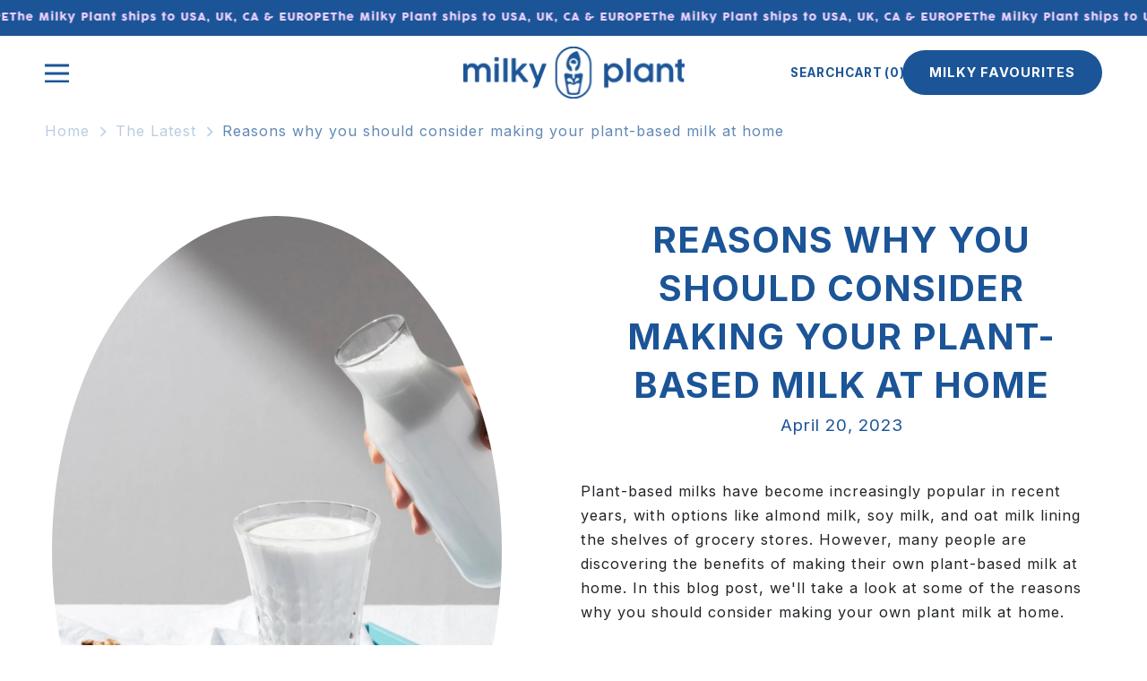

--- FILE ---
content_type: text/html; charset=utf-8
request_url: https://milkyplant.com/en-ru/blogs/the-latest/reasons-why-you-should-consider-making-your-plant-based-milk-at-home
body_size: 109476
content:
<!doctype html>
<html class="no-js" lang="en">
  <head>

  <script>
    window.Shopify = window.Shopify || {theme: {id: 134855557286, role: 'main' } };
    window._template = {
        directory: "",
        name: "article",
        suffix: ""
    };
  </script>
  <script type="module" blocking="render" fetchpriority="high" src="https://cdn.intelligems.io/esm/b6dac01d8f73/bundle.js" async></script>
    
     <!-- Google Tag Manager -->
<script>(function(w,d,s,l,i){w[l]=w[l]||[];w[l].push({'gtm.start':
new Date().getTime(),event:'gtm.js'});var f=d.getElementsByTagName(s)[0],
j=d.createElement(s),dl=l!='dataLayer'?'&l='+l:'';j.async=true;j.src=
'https://www.googletagmanager.com/gtm.js?id='+i+dl;f.parentNode.insertBefore(j,f);
})(window,document,'script','dataLayer','GTM-N6SQJFBZ');</script>
<!-- End Google Tag Manager -->
    
    
    
    
    
    
      
      
    
  
    <meta charset="utf-8">
    <meta http-equiv="X-UA-Compatible" content="IE=edge">
    <meta name="viewport" content="width=device-width, initial-scale=1, maximum-scale=1, user-scalable=no">
    <meta name="theme-color" content="">
    <!--<meta name="google-site-verification" content="BgQqQYVPDrpu3GP7Gupg3qfJwYL6R1G6ck7ouwx-iqI">-->
    <meta name="google-site-verification" content="oh428hXpSMkCphi9V4BQjP-ZDCAZQFBd0ffjOPIy6go" />

    <link rel="canonical" href="https://milkyplant.com/en-ru/blogs/the-latest/reasons-why-you-should-consider-making-your-plant-based-milk-at-home"><link rel="icon" type="image/png" href="//milkyplant.com/cdn/shop/files/favicon_600becf7-d416-4042-ae79-3a1dc5d79cc0.svg?crop=center&height=32&v=1707473200&width=32"><link rel="preconnect" href="https://fonts.shopifycdn.com" crossorigin><title>
      Reasons why you should consider making your plant-based milk at home
 &ndash; milkyplant</title>

    
      <meta name="description" content="Making plant-based milk at home helps you leverage on benefits like customisability,helps you save money in the long term and is great for the environment.">
    

    

<meta property="og:site_name" content="milkyplant">
<meta property="og:url" content="https://milkyplant.com/en-ru/blogs/the-latest/reasons-why-you-should-consider-making-your-plant-based-milk-at-home">
<meta property="og:title" content="Reasons why you should consider making your plant-based milk at home">
<meta property="og:type" content="article">
<meta property="og:description" content="Making plant-based milk at home helps you leverage on benefits like customisability,helps you save money in the long term and is great for the environment."><meta property="og:image" content="http://milkyplant.com/cdn/shop/articles/6FBBBD13-7664-4F7E-84CD-597439525682.jpg?v=1683552835">
  <meta property="og:image:secure_url" content="https://milkyplant.com/cdn/shop/articles/6FBBBD13-7664-4F7E-84CD-597439525682.jpg?v=1683552835">
  <meta property="og:image:width" content="1125">
  <meta property="og:image:height" content="1674"><meta name="twitter:card" content="summary_large_image">
<meta name="twitter:title" content="Reasons why you should consider making your plant-based milk at home">
<meta name="twitter:description" content="Making plant-based milk at home helps you leverage on benefits like customisability,helps you save money in the long term and is great for the environment.">

    
    <script src="//milkyplant.com/cdn/shop/t/22/assets/constants.js?v=58251544750838685771705921791" defer="defer"></script>
    <script src="//milkyplant.com/cdn/shop/t/22/assets/pubsub.js?v=158357773527763999511705921792" defer="defer"></script>
    <script src="//milkyplant.com/cdn/shop/t/22/assets/global.min.js?v=61845170485779070621709293520" defer="defer"></script><script src="//milkyplant.com/cdn/shop/t/22/assets/animations.js?v=88693664871331136111705921790" defer="defer"></script><script>window.performance && window.performance.mark && window.performance.mark('shopify.content_for_header.start');</script><meta name="google-site-verification" content="CIYcd8Y-gCFTckH2246KHCVoegXACQuwgkw1Xrb5nKY">
<meta id="shopify-digital-wallet" name="shopify-digital-wallet" content="/55821140134/digital_wallets/dialog">
<meta name="shopify-checkout-api-token" content="cec82ad72f96234bb55b525a8e6b3a87">
<link rel="alternate" type="application/atom+xml" title="Feed" href="/en-ru/blogs/the-latest.atom" />
<link rel="alternate" hreflang="x-default" href="https://milkyplant.com/blogs/the-latest/reasons-why-you-should-consider-making-your-plant-based-milk-at-home">
<link rel="alternate" hreflang="en-RU" href="https://milkyplant.com/en-ru/blogs/the-latest/reasons-why-you-should-consider-making-your-plant-based-milk-at-home">
<link rel="alternate" hreflang="en-US" href="https://milkyplant.com/en-us/blogs/the-latest/reasons-why-you-should-consider-making-your-plant-based-milk-at-home">
<link rel="alternate" hreflang="en-CA" href="https://milkyplant.com/en-ca/blogs/the-latest/reasons-why-you-should-consider-making-your-plant-based-milk-at-home">
<link rel="alternate" hreflang="en-DE" href="https://milkyplant.com/en-de/blogs/the-latest/reasons-why-you-should-consider-making-your-plant-based-milk-at-home">
<link rel="alternate" hreflang="de-DE" href="https://milkyplant.com/de-de/blogs/the-latest/reasons-why-you-should-consider-making-your-plant-based-milk-at-home">
<link rel="alternate" hreflang="en-CH" href="https://milkyplant.com/en-ch/blogs/the-latest/reasons-why-you-should-consider-making-your-plant-based-milk-at-home">
<link rel="alternate" hreflang="en-IE" href="https://milkyplant.com/en-ie/blogs/the-latest/reasons-why-you-should-consider-making-your-plant-based-milk-at-home">
<link rel="alternate" hreflang="en-GB" href="https://milkyplant.com/blogs/the-latest/reasons-why-you-should-consider-making-your-plant-based-milk-at-home">
<script async="async" src="/checkouts/internal/preloads.js?locale=en-RU"></script>
<link rel="preconnect" href="https://shop.app" crossorigin="anonymous">
<script async="async" src="https://shop.app/checkouts/internal/preloads.js?locale=en-RU&shop_id=55821140134" crossorigin="anonymous"></script>
<script id="apple-pay-shop-capabilities" type="application/json">{"shopId":55821140134,"countryCode":"GB","currencyCode":"RUB","merchantCapabilities":["supports3DS"],"merchantId":"gid:\/\/shopify\/Shop\/55821140134","merchantName":"milkyplant","requiredBillingContactFields":["postalAddress","email"],"requiredShippingContactFields":["postalAddress","email"],"shippingType":"shipping","supportedNetworks":["visa","maestro","masterCard","amex","discover","elo"],"total":{"type":"pending","label":"milkyplant","amount":"1.00"},"shopifyPaymentsEnabled":true,"supportsSubscriptions":true}</script>
<script id="shopify-features" type="application/json">{"accessToken":"cec82ad72f96234bb55b525a8e6b3a87","betas":["rich-media-storefront-analytics"],"domain":"milkyplant.com","predictiveSearch":true,"shopId":55821140134,"locale":"en"}</script>
<script>var Shopify = Shopify || {};
Shopify.shop = "milkyplant.myshopify.com";
Shopify.locale = "en";
Shopify.currency = {"active":"RUB","rate":"106.11264"};
Shopify.country = "RU";
Shopify.theme = {"name":"Pluro Production","id":134855557286,"schema_name":"Dawn","schema_version":"12.0.0","theme_store_id":null,"role":"main"};
Shopify.theme.handle = "null";
Shopify.theme.style = {"id":null,"handle":null};
Shopify.cdnHost = "milkyplant.com/cdn";
Shopify.routes = Shopify.routes || {};
Shopify.routes.root = "/en-ru/";</script>
<script type="module">!function(o){(o.Shopify=o.Shopify||{}).modules=!0}(window);</script>
<script>!function(o){function n(){var o=[];function n(){o.push(Array.prototype.slice.apply(arguments))}return n.q=o,n}var t=o.Shopify=o.Shopify||{};t.loadFeatures=n(),t.autoloadFeatures=n()}(window);</script>
<script>
  window.ShopifyPay = window.ShopifyPay || {};
  window.ShopifyPay.apiHost = "shop.app\/pay";
  window.ShopifyPay.redirectState = null;
</script>
<script id="shop-js-analytics" type="application/json">{"pageType":"article"}</script>
<script defer="defer" async type="module" src="//milkyplant.com/cdn/shopifycloud/shop-js/modules/v2/client.init-shop-cart-sync_BN7fPSNr.en.esm.js"></script>
<script defer="defer" async type="module" src="//milkyplant.com/cdn/shopifycloud/shop-js/modules/v2/chunk.common_Cbph3Kss.esm.js"></script>
<script defer="defer" async type="module" src="//milkyplant.com/cdn/shopifycloud/shop-js/modules/v2/chunk.modal_DKumMAJ1.esm.js"></script>
<script type="module">
  await import("//milkyplant.com/cdn/shopifycloud/shop-js/modules/v2/client.init-shop-cart-sync_BN7fPSNr.en.esm.js");
await import("//milkyplant.com/cdn/shopifycloud/shop-js/modules/v2/chunk.common_Cbph3Kss.esm.js");
await import("//milkyplant.com/cdn/shopifycloud/shop-js/modules/v2/chunk.modal_DKumMAJ1.esm.js");

  window.Shopify.SignInWithShop?.initShopCartSync?.({"fedCMEnabled":true,"windoidEnabled":true});

</script>
<script>
  window.Shopify = window.Shopify || {};
  if (!window.Shopify.featureAssets) window.Shopify.featureAssets = {};
  window.Shopify.featureAssets['shop-js'] = {"shop-cart-sync":["modules/v2/client.shop-cart-sync_CJVUk8Jm.en.esm.js","modules/v2/chunk.common_Cbph3Kss.esm.js","modules/v2/chunk.modal_DKumMAJ1.esm.js"],"init-fed-cm":["modules/v2/client.init-fed-cm_7Fvt41F4.en.esm.js","modules/v2/chunk.common_Cbph3Kss.esm.js","modules/v2/chunk.modal_DKumMAJ1.esm.js"],"init-shop-email-lookup-coordinator":["modules/v2/client.init-shop-email-lookup-coordinator_Cc088_bR.en.esm.js","modules/v2/chunk.common_Cbph3Kss.esm.js","modules/v2/chunk.modal_DKumMAJ1.esm.js"],"init-windoid":["modules/v2/client.init-windoid_hPopwJRj.en.esm.js","modules/v2/chunk.common_Cbph3Kss.esm.js","modules/v2/chunk.modal_DKumMAJ1.esm.js"],"shop-button":["modules/v2/client.shop-button_B0jaPSNF.en.esm.js","modules/v2/chunk.common_Cbph3Kss.esm.js","modules/v2/chunk.modal_DKumMAJ1.esm.js"],"shop-cash-offers":["modules/v2/client.shop-cash-offers_DPIskqss.en.esm.js","modules/v2/chunk.common_Cbph3Kss.esm.js","modules/v2/chunk.modal_DKumMAJ1.esm.js"],"shop-toast-manager":["modules/v2/client.shop-toast-manager_CK7RT69O.en.esm.js","modules/v2/chunk.common_Cbph3Kss.esm.js","modules/v2/chunk.modal_DKumMAJ1.esm.js"],"init-shop-cart-sync":["modules/v2/client.init-shop-cart-sync_BN7fPSNr.en.esm.js","modules/v2/chunk.common_Cbph3Kss.esm.js","modules/v2/chunk.modal_DKumMAJ1.esm.js"],"init-customer-accounts-sign-up":["modules/v2/client.init-customer-accounts-sign-up_CfPf4CXf.en.esm.js","modules/v2/client.shop-login-button_DeIztwXF.en.esm.js","modules/v2/chunk.common_Cbph3Kss.esm.js","modules/v2/chunk.modal_DKumMAJ1.esm.js"],"pay-button":["modules/v2/client.pay-button_CgIwFSYN.en.esm.js","modules/v2/chunk.common_Cbph3Kss.esm.js","modules/v2/chunk.modal_DKumMAJ1.esm.js"],"init-customer-accounts":["modules/v2/client.init-customer-accounts_DQ3x16JI.en.esm.js","modules/v2/client.shop-login-button_DeIztwXF.en.esm.js","modules/v2/chunk.common_Cbph3Kss.esm.js","modules/v2/chunk.modal_DKumMAJ1.esm.js"],"avatar":["modules/v2/client.avatar_BTnouDA3.en.esm.js"],"init-shop-for-new-customer-accounts":["modules/v2/client.init-shop-for-new-customer-accounts_CsZy_esa.en.esm.js","modules/v2/client.shop-login-button_DeIztwXF.en.esm.js","modules/v2/chunk.common_Cbph3Kss.esm.js","modules/v2/chunk.modal_DKumMAJ1.esm.js"],"shop-follow-button":["modules/v2/client.shop-follow-button_BRMJjgGd.en.esm.js","modules/v2/chunk.common_Cbph3Kss.esm.js","modules/v2/chunk.modal_DKumMAJ1.esm.js"],"checkout-modal":["modules/v2/client.checkout-modal_B9Drz_yf.en.esm.js","modules/v2/chunk.common_Cbph3Kss.esm.js","modules/v2/chunk.modal_DKumMAJ1.esm.js"],"shop-login-button":["modules/v2/client.shop-login-button_DeIztwXF.en.esm.js","modules/v2/chunk.common_Cbph3Kss.esm.js","modules/v2/chunk.modal_DKumMAJ1.esm.js"],"lead-capture":["modules/v2/client.lead-capture_DXYzFM3R.en.esm.js","modules/v2/chunk.common_Cbph3Kss.esm.js","modules/v2/chunk.modal_DKumMAJ1.esm.js"],"shop-login":["modules/v2/client.shop-login_CA5pJqmO.en.esm.js","modules/v2/chunk.common_Cbph3Kss.esm.js","modules/v2/chunk.modal_DKumMAJ1.esm.js"],"payment-terms":["modules/v2/client.payment-terms_BxzfvcZJ.en.esm.js","modules/v2/chunk.common_Cbph3Kss.esm.js","modules/v2/chunk.modal_DKumMAJ1.esm.js"]};
</script>
<script>(function() {
  var isLoaded = false;
  function asyncLoad() {
    if (isLoaded) return;
    isLoaded = true;
    var urls = ["https:\/\/instafeed.nfcube.com\/cdn\/fb168c4c22b83f536b29ac59300a27cc.js?shop=milkyplant.myshopify.com","https:\/\/static.rechargecdn.com\/assets\/js\/widget.min.js?shop=milkyplant.myshopify.com","https:\/\/static-us.afterpay.com\/shopify\/afterpay-attract\/afterpay-attract-widget.js?shop=milkyplant.myshopify.com","https:\/\/ecommplugins-scripts.trustpilot.com\/v2.1\/js\/header.min.js?settings=eyJrZXkiOiJOYldJbVRlR096blZSNzZVIiwicyI6InNrdSJ9\u0026v=2.5\u0026shop=milkyplant.myshopify.com","https:\/\/ecommplugins-trustboxsettings.trustpilot.com\/milkyplant.myshopify.com.js?settings=1707217863517\u0026shop=milkyplant.myshopify.com","https:\/\/cdn.shopify.com\/s\/files\/1\/0558\/2114\/0134\/t\/16\/assets\/booster_eu_cookie_55821140134.js?v=1686124228\u0026shop=milkyplant.myshopify.com","https:\/\/widget.trustpilot.com\/bootstrap\/v5\/tp.widget.sync.bootstrap.min.js?shop=milkyplant.myshopify.com","https:\/\/widget.trustpilot.com\/bootstrap\/v5\/tp.widget.sync.bootstrap.min.js?shop=milkyplant.myshopify.com","https:\/\/widget.trustpilot.com\/bootstrap\/v5\/tp.widget.sync.bootstrap.min.js?shop=milkyplant.myshopify.com","https:\/\/cdn.shopify.com\/s\/files\/1\/0558\/2114\/0134\/t\/16\/assets\/loy_55821140134.js?v=1707213495\u0026shop=milkyplant.myshopify.com","https:\/\/currency.conversionbear.com\/script?app=currency\u0026shop=milkyplant.myshopify.com","https:\/\/static.shareasale.com\/json\/shopify\/shareasale-tracking.js?sasmid=162136\u0026ssmtid=107826\u0026shop=milkyplant.myshopify.com","\/\/shopify.privy.com\/widget.js?shop=milkyplant.myshopify.com","https:\/\/app.octaneai.com\/bu0o2p0tc55p38qu\/shopify.js?x=FWC6FGPiXXi7fBJB\u0026shop=milkyplant.myshopify.com","https:\/\/static.returngo.ai\/master.returngo.ai\/returngo.min.js?shop=milkyplant.myshopify.com"];
    for (var i = 0; i < urls.length; i++) {
      var s = document.createElement('script');
      s.type = 'text/javascript';
      s.async = true;
      s.src = urls[i];
      var x = document.getElementsByTagName('script')[0];
      x.parentNode.insertBefore(s, x);
    }
  };
  if(window.attachEvent) {
    window.attachEvent('onload', asyncLoad);
  } else {
    window.addEventListener('load', asyncLoad, false);
  }
})();</script>
<script id="__st">var __st={"a":55821140134,"offset":0,"reqid":"24860eaf-951f-4a5a-9246-a38c0f27344d-1769973348","pageurl":"milkyplant.com\/en-ru\/blogs\/the-latest\/reasons-why-you-should-consider-making-your-plant-based-milk-at-home","s":"articles-565978235046","u":"c1fa89265988","p":"article","rtyp":"article","rid":565978235046};</script>
<script>window.ShopifyPaypalV4VisibilityTracking = true;</script>
<script id="form-persister">!function(){'use strict';const t='contact',e='new_comment',n=[[t,t],['blogs',e],['comments',e],[t,'customer']],o='password',r='form_key',c=['recaptcha-v3-token','g-recaptcha-response','h-captcha-response',o],s=()=>{try{return window.sessionStorage}catch{return}},i='__shopify_v',u=t=>t.elements[r],a=function(){const t=[...n].map((([t,e])=>`form[action*='/${t}']:not([data-nocaptcha='true']) input[name='form_type'][value='${e}']`)).join(',');var e;return e=t,()=>e?[...document.querySelectorAll(e)].map((t=>t.form)):[]}();function m(t){const e=u(t);a().includes(t)&&(!e||!e.value)&&function(t){try{if(!s())return;!function(t){const e=s();if(!e)return;const n=u(t);if(!n)return;const o=n.value;o&&e.removeItem(o)}(t);const e=Array.from(Array(32),(()=>Math.random().toString(36)[2])).join('');!function(t,e){u(t)||t.append(Object.assign(document.createElement('input'),{type:'hidden',name:r})),t.elements[r].value=e}(t,e),function(t,e){const n=s();if(!n)return;const r=[...t.querySelectorAll(`input[type='${o}']`)].map((({name:t})=>t)),u=[...c,...r],a={};for(const[o,c]of new FormData(t).entries())u.includes(o)||(a[o]=c);n.setItem(e,JSON.stringify({[i]:1,action:t.action,data:a}))}(t,e)}catch(e){console.error('failed to persist form',e)}}(t)}const f=t=>{if('true'===t.dataset.persistBound)return;const e=function(t,e){const n=function(t){return'function'==typeof t.submit?t.submit:HTMLFormElement.prototype.submit}(t).bind(t);return function(){let t;return()=>{t||(t=!0,(()=>{try{e(),n()}catch(t){(t=>{console.error('form submit failed',t)})(t)}})(),setTimeout((()=>t=!1),250))}}()}(t,(()=>{m(t)}));!function(t,e){if('function'==typeof t.submit&&'function'==typeof e)try{t.submit=e}catch{}}(t,e),t.addEventListener('submit',(t=>{t.preventDefault(),e()})),t.dataset.persistBound='true'};!function(){function t(t){const e=(t=>{const e=t.target;return e instanceof HTMLFormElement?e:e&&e.form})(t);e&&m(e)}document.addEventListener('submit',t),document.addEventListener('DOMContentLoaded',(()=>{const e=a();for(const t of e)f(t);var n;n=document.body,new window.MutationObserver((t=>{for(const e of t)if('childList'===e.type&&e.addedNodes.length)for(const t of e.addedNodes)1===t.nodeType&&'FORM'===t.tagName&&a().includes(t)&&f(t)})).observe(n,{childList:!0,subtree:!0,attributes:!1}),document.removeEventListener('submit',t)}))}()}();</script>
<script integrity="sha256-4kQ18oKyAcykRKYeNunJcIwy7WH5gtpwJnB7kiuLZ1E=" data-source-attribution="shopify.loadfeatures" defer="defer" src="//milkyplant.com/cdn/shopifycloud/storefront/assets/storefront/load_feature-a0a9edcb.js" crossorigin="anonymous"></script>
<script crossorigin="anonymous" defer="defer" src="//milkyplant.com/cdn/shopifycloud/storefront/assets/shopify_pay/storefront-65b4c6d7.js?v=20250812"></script>
<script data-source-attribution="shopify.dynamic_checkout.dynamic.init">var Shopify=Shopify||{};Shopify.PaymentButton=Shopify.PaymentButton||{isStorefrontPortableWallets:!0,init:function(){window.Shopify.PaymentButton.init=function(){};var t=document.createElement("script");t.src="https://milkyplant.com/cdn/shopifycloud/portable-wallets/latest/portable-wallets.en.js",t.type="module",document.head.appendChild(t)}};
</script>
<script data-source-attribution="shopify.dynamic_checkout.buyer_consent">
  function portableWalletsHideBuyerConsent(e){var t=document.getElementById("shopify-buyer-consent"),n=document.getElementById("shopify-subscription-policy-button");t&&n&&(t.classList.add("hidden"),t.setAttribute("aria-hidden","true"),n.removeEventListener("click",e))}function portableWalletsShowBuyerConsent(e){var t=document.getElementById("shopify-buyer-consent"),n=document.getElementById("shopify-subscription-policy-button");t&&n&&(t.classList.remove("hidden"),t.removeAttribute("aria-hidden"),n.addEventListener("click",e))}window.Shopify?.PaymentButton&&(window.Shopify.PaymentButton.hideBuyerConsent=portableWalletsHideBuyerConsent,window.Shopify.PaymentButton.showBuyerConsent=portableWalletsShowBuyerConsent);
</script>
<script data-source-attribution="shopify.dynamic_checkout.cart.bootstrap">document.addEventListener("DOMContentLoaded",(function(){function t(){return document.querySelector("shopify-accelerated-checkout-cart, shopify-accelerated-checkout")}if(t())Shopify.PaymentButton.init();else{new MutationObserver((function(e,n){t()&&(Shopify.PaymentButton.init(),n.disconnect())})).observe(document.body,{childList:!0,subtree:!0})}}));
</script>
<link id="shopify-accelerated-checkout-styles" rel="stylesheet" media="screen" href="https://milkyplant.com/cdn/shopifycloud/portable-wallets/latest/accelerated-checkout-backwards-compat.css" crossorigin="anonymous">
<style id="shopify-accelerated-checkout-cart">
        #shopify-buyer-consent {
  margin-top: 1em;
  display: inline-block;
  width: 100%;
}

#shopify-buyer-consent.hidden {
  display: none;
}

#shopify-subscription-policy-button {
  background: none;
  border: none;
  padding: 0;
  text-decoration: underline;
  font-size: inherit;
  cursor: pointer;
}

#shopify-subscription-policy-button::before {
  box-shadow: none;
}

      </style>
<script id="sections-script" data-sections="header" defer="defer" src="//milkyplant.com/cdn/shop/t/22/compiled_assets/scripts.js?v=22166"></script>
<script>window.performance && window.performance.mark && window.performance.mark('shopify.content_for_header.end');</script>


    <link href="//milkyplant.com/cdn/shop/t/22/assets/font.css?v=6048225584098710511710412683" rel="stylesheet" type="text/css" media="all" />
    <style data-shopify>
       @font-face {
  font-family: Inter;
  font-weight: 400;
  font-style: normal;
  font-display: swap;
  src: url("//milkyplant.com/cdn/fonts/inter/inter_n4.b2a3f24c19b4de56e8871f609e73ca7f6d2e2bb9.woff2") format("woff2"),
       url("//milkyplant.com/cdn/fonts/inter/inter_n4.af8052d517e0c9ffac7b814872cecc27ae1fa132.woff") format("woff");
}

       @font-face {
  font-family: Inter;
  font-weight: 700;
  font-style: normal;
  font-display: swap;
  src: url("//milkyplant.com/cdn/fonts/inter/inter_n7.02711e6b374660cfc7915d1afc1c204e633421e4.woff2") format("woff2"),
       url("//milkyplant.com/cdn/fonts/inter/inter_n7.6dab87426f6b8813070abd79972ceaf2f8d3b012.woff") format("woff");
}

       @font-face {
  font-family: Inter;
  font-weight: 400;
  font-style: italic;
  font-display: swap;
  src: url("//milkyplant.com/cdn/fonts/inter/inter_i4.feae1981dda792ab80d117249d9c7e0f1017e5b3.woff2") format("woff2"),
       url("//milkyplant.com/cdn/fonts/inter/inter_i4.62773b7113d5e5f02c71486623cf828884c85c6e.woff") format("woff");
}

       @font-face {
  font-family: Inter;
  font-weight: 700;
  font-style: italic;
  font-display: swap;
  src: url("//milkyplant.com/cdn/fonts/inter/inter_i7.b377bcd4cc0f160622a22d638ae7e2cd9b86ea4c.woff2") format("woff2"),
       url("//milkyplant.com/cdn/fonts/inter/inter_i7.7c69a6a34e3bb44fcf6f975857e13b9a9b25beb4.woff") format("woff");
}

       @font-face {
  font-family: Inter;
  font-weight: 700;
  font-style: normal;
  font-display: swap;
  src: url("//milkyplant.com/cdn/fonts/inter/inter_n7.02711e6b374660cfc7915d1afc1c204e633421e4.woff2") format("woff2"),
       url("//milkyplant.com/cdn/fonts/inter/inter_n7.6dab87426f6b8813070abd79972ceaf2f8d3b012.woff") format("woff");
}


       
         :root,
         .color-background-1 {
           --color-background: 255,255,255;
         
           --gradient-background: #ffffff;
         

         

         --color-foreground: 28,85,151;
         --color-background-contrast: 191,191,191;
         --color-shadow: 242,73,56;
         --color-button: 242,73,56;
         --color-button-text: 28,85,151;
         --color-secondary-button: 255,255,255;
         --color-secondary-button-text: 242,73,56;
         --color-link: 242,73,56;
         --color-badge-foreground: 28,85,151;
         --color-badge-background: 255,255,255;
         --color-badge-border: 28,85,151;
         --payment-terms-background-color: rgb(255 255 255);
       }
       
         
         .color-background-2 {
           --color-background: 246,233,225;
         
           --gradient-background: #f6e9e1;
         

         

         --color-foreground: 28,85,151;
         --color-background-contrast: 217,161,127;
         --color-shadow: 18,18,18;
         --color-button: 242,73,56;
         --color-button-text: 255,255,255;
         --color-secondary-button: 246,233,225;
         --color-secondary-button-text: 18,18,18;
         --color-link: 18,18,18;
         --color-badge-foreground: 28,85,151;
         --color-badge-background: 246,233,225;
         --color-badge-border: 28,85,151;
         --payment-terms-background-color: rgb(246 233 225);
       }
       
         
         .color-inverse {
           --color-background: 36,40,51;
         
           --gradient-background: #242833;
         

         

         --color-foreground: 255,255,255;
         --color-background-contrast: 47,52,66;
         --color-shadow: 18,18,18;
         --color-button: 255,255,255;
         --color-button-text: 0,0,0;
         --color-secondary-button: 36,40,51;
         --color-secondary-button-text: 255,255,255;
         --color-link: 255,255,255;
         --color-badge-foreground: 255,255,255;
         --color-badge-background: 36,40,51;
         --color-badge-border: 255,255,255;
         --payment-terms-background-color: rgb(36 40 51);
       }
       
         
         .color-accent-1 {
           --color-background: 237,210,255;
         
           --gradient-background: #edd2ff;
         

         

         --color-foreground: 28,85,151;
         --color-background-contrast: 186,83,255;
         --color-shadow: 28,85,151;
         --color-button: 28,85,151;
         --color-button-text: 237,210,255;
         --color-secondary-button: 237,210,255;
         --color-secondary-button-text: 28,85,151;
         --color-link: 28,85,151;
         --color-badge-foreground: 28,85,151;
         --color-badge-background: 237,210,255;
         --color-badge-border: 28,85,151;
         --payment-terms-background-color: rgb(237 210 255);
       }
       
         
         .color-accent-2 {
           --color-background: 28,85,151;
         
           --gradient-background: #1c5597;
         

         

         --color-foreground: 237,209,255;
         --color-background-contrast: 8,24,43;
         --color-shadow: 18,18,18;
         --color-button: 255,255,255;
         --color-button-text: 51,79,180;
         --color-secondary-button: 28,85,151;
         --color-secondary-button-text: 255,255,255;
         --color-link: 255,255,255;
         --color-badge-foreground: 237,209,255;
         --color-badge-background: 28,85,151;
         --color-badge-border: 237,209,255;
         --payment-terms-background-color: rgb(28 85 151);
       }
       
         
         .color-scheme-bcb76689-4274-46e9-a268-ef12ed1dee5b {
           --color-background: 204,231,226;
         
           --gradient-background: #cce7e2;
         

         

         --color-foreground: 43,82,151;
         --color-background-contrast: 117,190,177;
         --color-shadow: 242,73,56;
         --color-button: 242,73,56;
         --color-button-text: 255,255,255;
         --color-secondary-button: 204,231,226;
         --color-secondary-button-text: 242,73,56;
         --color-link: 242,73,56;
         --color-badge-foreground: 43,82,151;
         --color-badge-background: 204,231,226;
         --color-badge-border: 43,82,151;
         --payment-terms-background-color: rgb(204 231 226);
       }
       

       body, .color-background-1, .color-background-2, .color-inverse, .color-accent-1, .color-accent-2, .color-scheme-bcb76689-4274-46e9-a268-ef12ed1dee5b {
         color: rgba(var(--color-foreground), 0.75);
         background-color: rgb(var(--color-background));
       }

       :root {
         --font-body-family: Inter, sans-serif;
         --font-body-style: normal;
         --font-body-weight: 400;
         --font-body-weight-bold: 700;

         --font-heading-family: Inter, sans-serif;
         --font-heading-style: normal;
         --font-heading-weight: 700;

         --font-body-scale: 1.0;
         --font-heading-scale: 1.0;

         --media-padding: px;
         --media-border-opacity: 0.05;
         --media-border-width: 0px;
         --media-radius: 0px;
         --media-shadow-opacity: 0.0;
         --media-shadow-horizontal-offset: 0px;
         --media-shadow-vertical-offset: 4px;
         --media-shadow-blur-radius: 5px;
         --media-shadow-visible: 0;

         --page-width: 140rem;
         --page-width-margin: 0rem;

         --product-card-image-padding: 0.0rem;
         --product-card-corner-radius: 0.0rem;
         --product-card-text-alignment: left;
         --product-card-border-width: 0.0rem;
         --product-card-border-opacity: 0.1;
         --product-card-shadow-opacity: 0.0;
         --product-card-shadow-visible: 0;
         --product-card-shadow-horizontal-offset: 0.0rem;
         --product-card-shadow-vertical-offset: 0.4rem;
         --product-card-shadow-blur-radius: 0.5rem;

         --collection-card-image-padding: 0.0rem;
         --collection-card-corner-radius: 0.0rem;
         --collection-card-text-alignment: left;
         --collection-card-border-width: 0.0rem;
         --collection-card-border-opacity: 0.1;
         --collection-card-shadow-opacity: 0.0;
         --collection-card-shadow-visible: 0;
         --collection-card-shadow-horizontal-offset: 0.0rem;
         --collection-card-shadow-vertical-offset: 0.4rem;
         --collection-card-shadow-blur-radius: 0.5rem;

         --blog-card-image-padding: 0.0rem;
         --blog-card-corner-radius: 0.0rem;
         --blog-card-text-alignment: left;
         --blog-card-border-width: 0.0rem;
         --blog-card-border-opacity: 0.1;
         --blog-card-shadow-opacity: 0.0;
         --blog-card-shadow-visible: 0;
         --blog-card-shadow-horizontal-offset: 0.0rem;
         --blog-card-shadow-vertical-offset: 0.4rem;
         --blog-card-shadow-blur-radius: 0.5rem;

         --badge-corner-radius: 4.0rem;

         --popup-border-width: 1px;
         --popup-border-opacity: 0.1;
         --popup-corner-radius: 0px;
         --popup-shadow-opacity: 0.05;
         --popup-shadow-horizontal-offset: 0px;
         --popup-shadow-vertical-offset: 4px;
         --popup-shadow-blur-radius: 5px;

         --drawer-border-width: 1px;
         --drawer-border-opacity: 0.1;
         --drawer-shadow-opacity: 0.0;
         --drawer-shadow-horizontal-offset: 0px;
         --drawer-shadow-vertical-offset: 4px;
         --drawer-shadow-blur-radius: 5px;

         --spacing-sections-desktop: 0px;
         --spacing-sections-mobile: 0px;

         --grid-desktop-vertical-spacing: 8px;
         --grid-desktop-horizontal-spacing: 8px;
         --grid-mobile-vertical-spacing: 4px;
         --grid-mobile-horizontal-spacing: 4px;

         --text-boxes-border-opacity: 0.1;
         --text-boxes-border-width: 0px;
         --text-boxes-radius: 0px;
         --text-boxes-shadow-opacity: 0.0;
         --text-boxes-shadow-visible: 0;
         --text-boxes-shadow-horizontal-offset: 0px;
         --text-boxes-shadow-vertical-offset: 4px;
         --text-boxes-shadow-blur-radius: 5px;

         --buttons-radius: 0px;
         --buttons-radius-outset: 0px;
         --buttons-border-width: 1px;
         --buttons-border-opacity: 1.0;
         --buttons-shadow-opacity: 0.0;
         --buttons-shadow-visible: 0;
         --buttons-shadow-horizontal-offset: 0px;
         --buttons-shadow-vertical-offset: 4px;
         --buttons-shadow-blur-radius: 5px;
         --buttons-border-offset: 0px;

         --inputs-radius: 0px;
         --inputs-border-width: 1px;
         --inputs-border-opacity: 0.55;
         --inputs-shadow-opacity: 0.0;
         --inputs-shadow-horizontal-offset: 0px;
         --inputs-margin-offset: 0px;
         --inputs-shadow-vertical-offset: 4px;
         --inputs-shadow-blur-radius: 5px;
         --inputs-radius-outset: 0px;

         --variant-pills-radius: 40px;
         --variant-pills-border-width: 1px;
         --variant-pills-border-opacity: 0.55;
         --variant-pills-shadow-opacity: 0.0;
         --variant-pills-shadow-horizontal-offset: 0px;
         --variant-pills-shadow-vertical-offset: 4px;
         --variant-pills-shadow-blur-radius: 5px;
       }

       *,
       *::before,
       *::after {
         box-sizing: inherit;
       }

       html {
         box-sizing: border-box;
         font-size: calc(var(--font-body-scale) * 62.5%);
         height: 100%;
       }

       body {
         display: grid;
         grid-template-rows: auto auto 1fr auto;
         grid-template-columns: 100%;
         min-height: 100%;
         margin: 0;
         font-size: 1.5rem;
         letter-spacing: 0.06rem;
         line-height: calc(1 + 0.8 / var(--font-body-scale));
         font-family: var(--font-body-family);
         font-style: var(--font-body-style);
         font-weight: var(--font-body-weight);
       }
       .cdk-overlay {
           position: fixed;
           left: 0;
           right: 0;
           top: 40px;
           bottom: 0;
           background-color: rgb(0 0 0 / 50%);

       }
       .cdk-overlay.active{
         display: block !important;
       }
       @media screen and (min-width: 750px) {
         body {
           font-size: 1.6rem;
         }
       }
      .slick-slide .grid__item {
         width:100% !important;
       }
    </style>
    <style type="text/css">
      :root {--alpha-button-background: 1; --alpha-button-border: 1; --alpha-link: 0.85; --alpha-badge-border: 0.1; } .product-card-wrapper .card, .contains-card--product {--border-radius: var(--product-card-corner-radius); --border-width: var(--product-card-border-width); --border-opacity: var(--product-card-border-opacity); --shadow-horizontal-offset: var(--product-card-shadow-horizontal-offset); --shadow-vertical-offset: var(--product-card-shadow-vertical-offset); --shadow-blur-radius: var(--product-card-shadow-blur-radius); --shadow-opacity: var(--product-card-shadow-opacity); --shadow-visible: var(--product-card-shadow-visible); --image-padding: var(--product-card-image-padding); --text-alignment: var(--product-card-text-alignment); } .contains-content-container, .content-container {--border-radius: var(--text-boxes-radius); --border-width: var(--text-boxes-border-width); --border-opacity: var(--text-boxes-border-opacity); --shadow-horizontal-offset: var(--text-boxes-shadow-horizontal-offset); --shadow-vertical-offset: var(--text-boxes-shadow-vertical-offset); --shadow-blur-radius: var(--text-boxes-shadow-blur-radius); --shadow-opacity: var(--text-boxes-shadow-opacity); --shadow-visible: var(--text-boxes-shadow-visible); } .contains-media, .global-media-settings {--border-radius: var(--media-radius); --border-width: var(--media-border-width); --border-opacity: var(--media-border-opacity); --shadow-horizontal-offset: var(--media-shadow-horizontal-offset); --shadow-vertical-offset: var(--media-shadow-vertical-offset); --shadow-blur-radius: var(--media-shadow-blur-radius); --shadow-opacity: var(--media-shadow-opacity); --shadow-visible: var(--media-shadow-visible); } html {scroll-behavior: smooth; } .page-width {max-width: var(--page-width); margin: 0 auto; padding: 0 1.5rem; } .page-width-desktop {padding: 0; margin: 0 auto; } .isolate {position: relative; z-index: 0; } .list-unstyled {margin: 0; padding: 0; list-style: none; } .hidden {display: none !important; } .visually-hidden {position: absolute !important; overflow: hidden; width: 1px; height: 1px; margin: -1px; padding: 0; border: 0; clip: rect(0 0 0 0); word-wrap: normal !important; } .visually-hidden--inline {margin: 0; height: 1em; } ::selection {background-color: rgba(var(--color-foreground), 0.2); } h1, h2, h3, h4, h5, .h0, .h1, .h2, .h3, .h4, .h5 {font-family: var(--font-heading-family); font-style: var(--font-heading-style); font-weight: var(--font-heading-weight); letter-spacing: calc(var(--font-heading-scale) * 0.06rem); color: rgb(var(--color-foreground)); line-height: calc(1 + 0.3 / max(1, var(--font-heading-scale))); word-break: break-word; } h1, .h1 {font-size: calc(var(--font-heading-scale) * 3rem); } h2, .h2 {font-size: calc(var(--font-heading-scale) * 2rem); } h3, .h3 {font-size: calc(var(--font-heading-scale) * 1.7rem); } h4, .h4 {font-family: var(--font-heading-family); font-style: var(--font-heading-style); font-size: calc(var(--font-heading-scale) * 1.5rem); } h5, .h5 {font-size: calc(var(--font-heading-scale) * 1.2rem); } h6, .h6 {color: rgba(var(--color-foreground), 0.75); margin-block-start: 1.67em;margin-block-end: 1.67em;} .caption {font-size: 1rem; letter-spacing: 0.07rem; line-height: calc(1 + 0.7 / var(--font-body-scale)); } .caption-large, .customer .field input, .customer select, .field__input, .form__label, .select__select {font-size: 1.3rem; line-height: calc(1 + 0.8 / var(--font-body-scale)); letter-spacing: 0.04rem; } table:not([class]) {table-layout: fixed; border-collapse: collapse; font-size: 1.4rem; border-style: hidden; box-shadow: 0 0 0 0.1rem rgba(var(--color-foreground), 0.2); } @media screen and (max-width: 749px) {.small-hide {display: none !important; } } .left {text-align: left; } .center {text-align: center; } .right {text-align: right; } .light {opacity: 0.7; } a:empty, ul:empty, dl:empty, div:empty, section:empty, article:empty, p:empty, h1:empty, h2:empty, h3:empty, h4:empty, h5:empty, h6:empty {display: none; } .link, .customer a {cursor: pointer; display: inline-block; border: none; box-shadow: none; text-decoration: underline; text-underline-offset: 0.3rem; color: rgb(var(--color-link)); background-color: transparent; font-size: 1.4rem; font-family: inherit; } .link--text {color: rgb(var(--color-foreground)); } .full-unstyled-link {text-decoration: none; color: currentColor; display: block; } details > * {box-sizing: border-box; } .break {word-break: break-word; } :root {--duration-short: 100ms; --duration-default: 200ms; --duration-announcement-bar: 250ms; --duration-medium: 300ms; --duration-long: 500ms; --duration-extra-long: 600ms; --duration-extended: 3s; --ease-out-slow: cubic-bezier(0, 0, 0.3, 1); --animation-slide-in: slideIn var(--duration-extra-long) var(--ease-out-slow) forwards; --animation-fade-in: fadeIn var(--duration-extra-long) var(--ease-out-slow); } summary {cursor: pointer; list-style: none; position: relative; } .focus-none {box-shadow: none !important; outline: 0 !important; } .title, .title-wrapper-with-link {margin: 3rem 0 2rem; } .title-wrapper {margin-bottom: 3rem; } .title-wrapper--no-top-margin {margin-top: 0; } .title-wrapper--no-top-margin > .title {margin-top: 0; } .subtitle {font-size: 1.8rem; line-height: calc(1 + 0.8 / var(--font-body-scale)); letter-spacing: 0.06rem; color: rgba(var(--color-foreground), 0.7); } .grid {display: flex; flex-wrap: wrap; margin-bottom: 2rem; padding: 0; list-style: none; column-gap: var(--grid-mobile-horizontal-spacing); row-gap: var(--grid-mobile-vertical-spacing); } .grid:last-child {margin-bottom: 0; } .grid__item {width: calc(25% - var(--grid-mobile-horizontal-spacing) * 3 / 4); max-width: calc(50% - var(--grid-mobile-horizontal-spacing) / 2); flex-grow: 1; flex-shrink: 0; } .grid--gapless.grid {column-gap: 0; row-gap: 0; } .grid--1-col .grid__item {max-width: 100%; width: 100%; } .grid--2-col .grid__item {width: calc(50% - var(--grid-mobile-horizontal-spacing) / 2); } .grid--2-col-tablet-down .grid__item {width: calc(50% - var(--grid-mobile-horizontal-spacing) / 2); } .media {display: block; position: relative; overflow: hidden; } .media--transparent {background-color: transparent; } .media > *:not(.zoom):not(.deferred-media__poster-button), .media model-viewer {display: block; max-width: 100%; position: absolute; top: 0; left: 0; height: 100%; width: 100%; } .media > img {object-fit: cover; object-position: center center; transition: opacity 0.4s cubic-bezier(0.25, 0.46, 0.45, 0.94); } .custom_mobile {display: none; } .bottom_footer {background: #fff; } .button--secondary, .button--tertiary {--color-button: var(--color-secondary-button); --color-button-text: var(--color-secondary-button-text); } .button--tertiary {--alpha-button-background: 0; --alpha-button-border: 0.2; } .button, .shopify-challenge__button, .customer button, button.shopify-payment-button__button--unbranded, .shopify-payment-button [role="button"], .cart__dynamic-checkout-buttons [role="button"], .cart__dynamic-checkout-buttons iframe {--shadow-horizontal-offset: var(--buttons-shadow-horizontal-offset); --shadow-vertical-offset: var(--buttons-shadow-vertical-offset); --shadow-blur-radius: var(--buttons-shadow-blur-radius); --shadow-opacity: var(--buttons-shadow-opacity); --shadow-visible: var(--buttons-shadow-visible); --border-offset: var( --buttons-border-offset ); --border-opacity: calc(1 - var(--buttons-border-opacity)); border-radius: var(--buttons-radius-outset); position: relative; } .button, .shopify-challenge__button, .customer button, button.shopify-payment-button__button--unbranded {min-width: calc(12rem + var(--buttons-border-width) * 2); min-height: calc(4.5rem + var(--buttons-border-width) * 2); } .button, .shopify-challenge__button, .customer button {display: inline-flex; justify-content: center; align-items: center; border: 0; padding: 0 3rem; cursor: pointer; font: inherit; font-size: 1.5rem; text-decoration: none; color: rgb(var(--color-button-text)); transition: box-shadow var(--duration-short) ease; -webkit-appearance: none; appearance: none; background-color: rgba(var(--color-button), var(--alpha-button-background)); } .button, .button-label, .shopify-challenge__button, .customer button {font-size: 1.5rem; letter-spacing: 0.1rem; line-height: calc(1 + 0.2 / var(--font-body-scale)); } .button--tertiary {font-size: 1.2rem; padding: 1rem 1.5rem; min-width: calc(9rem + var(--buttons-border-width) * 2); min-height: calc(3.5rem + var(--buttons-border-width) * 2); } .button:disabled, .button[aria-disabled="true"], .button.disabled, .customer button:disabled, .customer button[aria-disabled="true"], .customer button.disabled, .quantity__button.disabled {cursor: not-allowed; } .button--full-width {display: flex; } .field__input, .select__select, .customer .field input, .customer select {-webkit-appearance: none; appearance: none; background-color: rgb(var(--color-background)); color: rgb(var(--color-foreground)); font-size: 1.6rem; width: 100%; box-sizing: border-box; transition: box-shadow var(--duration-short) ease; border-radius: var(--inputs-radius); height: 4.5rem; min-height: calc(var(--inputs-border-width) * 2); min-width: calc(7rem + (var(--inputs-border-width) * 2)); position: relative; border: 0; } .mm-menu-wrapper {text-align: center; text-align: -webkit-center; text-align: -moz-center; } .field {position: relative; width: 100%; display: flex; transition: box-shadow var(--duration-short) ease; } .field__input, .customer .field input {flex-grow: 1; text-align: left; padding: 2rem; margin: var(--inputs-border-width); transition: box-shadow var(--duration-short) ease; border-radius: 10px; border: 1px solid rgba(28,85,151,.7); color: #231f20cc; } .field__label, .customer .field label {font-size: 1.6rem; left: calc(var(--inputs-border-width) + 2rem); top: calc(1rem + var(--inputs-border-width)); margin-bottom: 0; pointer-events: none; position: absolute; transition: top var(--duration-short) ease, font-size var(--duration-short) ease; color: #231f20cc; letter-spacing: 0.1rem; line-height: 1.5; } .field__input::-webkit-search-cancel-button, .customer .field input::-webkit-search-cancel-button {display: none; } .field__input::placeholder, .customer .field input::placeholder {opacity: 0; } .field__button {align-items: center; background-color: transparent; border: 0; color: currentColor; cursor: pointer; display: flex; height: 4.4rem; justify-content: center; overflow: hidden; padding: 0; position: absolute; right: 0; top: 0; width: 4.4rem; } .field__button > svg {height: 2.5rem; width: 2.5rem; } .quantity {color: rgba(var(--color-foreground)); position: relative; width: calc(14rem / var(--font-body-scale) + var(--inputs-border-width) * 2); display: flex; border-radius: var(--inputs-radius); min-height: calc((var(--inputs-border-width) * 2) + 4.5rem); } .quantity:after {pointer-events: none; content: ""; position: absolute; top: var(--inputs-border-width); right: var(--inputs-border-width); bottom: var(--inputs-border-width); left: var(--inputs-border-width); border: 0.1rem solid transparent; border-radius: var(--inputs-radius); box-shadow: 0 0 0 var(--inputs-border-width) rgba(var(--color-foreground), var(--inputs-border-opacity)); transition: box-shadow var(--duration-short) ease; z-index: 1; } .quantity:before {background: rgb(var(--color-background)); pointer-events: none; content: ""; position: absolute; top: 0; right: 0; bottom: 0; left: 0; border-radius: var(--inputs-radius-outset); box-shadow: var(--inputs-shadow-horizontal-offset) var(--inputs-shadow-vertical-offset) var(--inputs-shadow-blur-radius) rgba(var(--color-shadow), var(--inputs-shadow-opacity)); z-index: -1; } .quantity__input {color: currentColor; font-size: 1.6rem; font-weight: 500; opacity: 0.85; text-align: center; background-color: transparent; border: 0; padding: 0 0.5rem; width: 100%; flex-grow: 1; -webkit-appearance: none; appearance: none; } .quantity__button {width: calc(4.5rem / var(--font-body-scale)); flex-shrink: 0; font-size: 1.8rem; border: 0; background-color: transparent; cursor: pointer; display: flex; align-items: center; justify-content: center; color: rgb(var(--color-foreground)); padding: 0; } .quantity__button:first-child {margin-left: calc(var(--inputs-border-width)); } .quantity__button:last-child {margin-right: calc(var(--inputs-border-width)); } .quantity__button svg {width: 1rem; pointer-events: none; } .quantity__button:not(:focus-visible):not(.focused), .quantity__input:not(:focus-visible):not(.focused) {box-shadow: inherit; background-color: inherit; } .quantity__input::-webkit-outer-spin-button, .quantity__input::-webkit-inner-spin-button {-webkit-appearance: none; margin: 0; } .quantity__input[type="number"] {-moz-appearance: textfield; } .modal__close-button.link {display: flex; justify-content: center; align-items: center; padding: 0rem; height: 4.4rem; width: 4.4rem; background-color: transparent; top: 0; } .modal__close-button .icon {width: 20px; height: 20px; } .modal__content {position: absolute; top: 0; left: 0; right: 0; bottom: 0; background: rgb(var(--color-background)); z-index: 4; display: flex; justify-content: center; align-items: center; } .media-modal {cursor: zoom-out; } .cart-count-bubble {position: absolute; background-color: rgb(var(--color-button)); color: rgb(var(--color-button-text)); height: 1.7rem; width: 1.7rem; border-radius: 100%; display: flex; justify-content: center; align-items: center; font-size: 0.9rem; bottom: 0.8rem; left: 2.2rem; line-height: calc(1 + 0.1 / var(--font-body-scale)); } .announcement-bar__message {text-align: center; padding: 1rem 0; margin: 0; letter-spacing: 0.1rem; font-family: 'COCOGOOSE'; font-weight: 400; } .section-header.shopify-section-group-header-group {z-index: 3; } .shopify-section-header-sticky {position: sticky; top: 0; } .header-wrapper {display: block; position: relative; background-color: rgb(var(--color-background)); } .header {display: grid; grid-template-areas: "left-icons heading icons"; grid-template-columns: 1fr 2fr 1fr; align-items: center; } .header__heading {margin: 0; line-height: 0; } .header__heading, .header__heading-link {grid-area: heading; justify-self: center; } .header__heading-link {display: inline-block; padding: 0.75rem; text-decoration: none; word-break: break-word; } .header__heading-logo {max-width: 247px; height: 58px; } .header__heading-logo-wrapper {width: 100%; display: inline-block; transition: width 0.3s cubic-bezier(0.52, 0, 0.61, 0.99); } @media screen and (max-width: 989px) {.header__heading, .header__heading-link {text-align: center; } } .header__icons {display: flex; grid-area: icons; justify-self: end; padding-right: 0; } .header__icon:not(.header__icon--summary), .header__icon span {display: flex; align-items: center; justify-content: center; } .header__icon {color: rgb(var(--color-foreground)); } .header__icon span {height: 100%; font-size: 13.625px; } .header__icon::after {content: none; } .header__icon .icon {height: 2rem; width: 2rem; fill: none; vertical-align: middle; } .header__icon, .header__icon--cart .icon {height: 24px; width: 24px; padding: 0; } .header__icon--cart {position: relative; margin-right: -1.2rem; } .search-modal {opacity: 0; border-bottom: 0.1rem solid rgba(var(--color-foreground), 0.08); min-height: calc( 100% + var(--inputs-margin-offset) + (2 * var(--inputs-border-width)) ); height: 100%; } .search-modal__content {display: flex; align-items: center; justify-content: center; width: 100%; padding: 0 5rem 0 1rem; line-height: calc(1 + 0.8 / var(--font-body-scale)); position: relative; } .search-modal__content-bottom {bottom: calc((var(--inputs-margin-offset) / 2)); } .search-modal__form {width: 100%; } .search-modal__close-button {position: absolute; right: 0.3rem; } .review-imgs > div {min-width: 192px; min-height: 115px; border-radius: 5px; background: #f6e9e1; display: flex; align-items: center; justify-content: center; } .review-imgs img {width: auto; } .review-imgs {column-gap: 31px; margin: 60px 0; } .custom-review {max-width: 856px; width: 100%; margin: 0 auto; text-align: center; padding: 60px 0px; } .review-imgs {justify-content: center; } .custom-review .heading {color: #1c5597; font-size: 36px; font-weight: 600; line-height: 50px; letter-spacing: 1px; margin: 0; } .custom-review .content {padding: 0 18px; color: #1c5597; font-size: 30px; font-weight: 500; line-height: 42.5px; letter-spacing: 1px; max-width: 750px; margin: 0 auto 50px; } .review-name {color: #1c5597; font-size: 14px; font-weight: 500; line-height: 31.2px; letter-spacing: 1px; margin: 0; } .search-modal__content .search__button {right: 60px; } .no-text-decoration {text-decoration: none; } .badge {border: 1px solid transparent; border-radius: var(--badge-corner-radius); display: inline-block; font-size: 1.2rem; letter-spacing: 0.1rem; line-height: 1; padding: 0.5rem 1.3rem 0.6rem 1.3rem; text-align: center; background-color: rgb(var(--color-badge-background)); border-color: rgba(var(--color-badge-border), var(--alpha-badge-border)); color: rgb(var(--color-badge-foreground)); word-break: break-word; } .gradient {background: rgb(var(--color-background)); background: var(--gradient-background); background-attachment: fixed; } .ratio {display: flex; position: relative; align-items: stretch; } .ratio::before {content: ""; width: 0; height: 0; padding-bottom: var(--ratio-percent); } .content-container {border-radius: var(--text-boxes-radius); border: var(--text-boxes-border-width) solid rgba(var(--color-foreground), var(--text-boxes-border-opacity)); position: relative; } .content-container:after {content: ""; position: absolute; top: calc(var(--text-boxes-border-width) * -1); right: calc(var(--text-boxes-border-width) * -1); bottom: calc(var(--text-boxes-border-width) * -1); left: calc(var(--text-boxes-border-width) * -1); border-radius: var(--text-boxes-radius); box-shadow: var(--text-boxes-shadow-horizontal-offset) var(--text-boxes-shadow-vertical-offset) var(--text-boxes-shadow-blur-radius) rgba(var(--color-shadow), var(--text-boxes-shadow-opacity)); z-index: -1; } .global-media-settings {position: relative; border: var(--media-border-width) solid rgba(var(--color-foreground), var(--media-border-opacity)); border-radius: var(--media-radius); overflow: visible !important; background-color: rgb(var(--color-background)); } .global-media-settings:after {content: ""; position: absolute; top: calc(var(--media-border-width) * -1); right: calc(var(--media-border-width) * -1); bottom: calc(var(--media-border-width) * -1); left: calc(var(--media-border-width) * -1); border-radius: var(--media-radius); box-shadow: var(--media-shadow-horizontal-offset) var(--media-shadow-vertical-offset) var(--media-shadow-blur-radius) rgba(var(--color-shadow), var(--media-shadow-opacity)); z-index: -1; pointer-events: none; } .global-media-settings--no-shadow {overflow: hidden !important; } .rte:after {clear: both; content: ""; display: block; } .rte > *:first-child {margin-top: 0; } .rte > *:last-child {margin-bottom: 0; } img {width: 100%; display: block; } .home-banner {position: relative; } .search-modal {background-color: #1c5597; top: 80px; border-radius: 0px 0px 20px 20px; } .search-modal .reset__button {right: 22px; } .predictive-search {background: #fff !important; border-radius: 20px; } .search-modal__content .search__input.field__input {border-radius: 800px; border: 1px solid #edd2ff; background: transparent; color: #edd1ff; padding-left: 31px; } .search-modal__content label {color: var(--milkyplant-com-gold, #edd1ff); font-family: Inter; font-size: 14.125px; font-style: normal; font-weight: 600; line-height: normal; letter-spacing: 0.48px; text-transform: uppercase; top: 15px; left: 47px; } .search-modal__content svg {color: #edd2ff; } .predictive-search.predictive-search--header {border-radius: 20px; margin-top: 7px; } .search-modal.modal__content.gradient {height: max-content; padding: 35px 0; } .image-with-text .global-media-settings {border: unset; } .wave, .wave svg {display: block; width: 100%; height: 100%; margin-top: -2px; } .home-banner h2 {font-weight: 700; max-width: 528px; width: 100%; font-size: 55px; letter-spacing: 1px; line-height: 65px; padding-right: 5px; } .home-banner .full-image-btn {border-radius: 5px; background: #1c5597; color: #edd2ff; text-align: center; font-family: var(--font-heading-family) !important; font-size: 16px; font-weight: 700 !important; line-height: 24px; letter-spacing: 1px; text-transform: uppercase; width: 100%; max-width: max-content; padding: 17px 91.5px; margin-top: 35px; } .home-featured .title {font-size: 41.66px; font-weight: 600; } .card__heading {margin-top: 0; margin-bottom: 0; color: #2a555a; text-align: center; font-family: Inter; font-size: 16px; font-style: normal; font-weight: 900; line-height: 19.8px; letter-spacing: 1px; text-transform: uppercase; } .collection__title {display: flex; justify-content: space-between; align-items: center; } .card-wrapper .card__information {padding: 25px 0 0; } .collection__title .button {color: #1c5597; font-size: 13.945px; text-transform: capitalize; line-height: 22.5px; } .collection__title .collection__view-all .button {background-color: transparent; justify-content: flex-end; gap: 12px; } .collection__title .button svg {margin-left: 12px; } .collection__title .collection__view-all .button span {width: 20px; height: 20px; background-color: rgba(28, 85, 151, 0.10); border-radius: 20px; display: flex; flex-direction: row; justify-content: center; align-items: center; flex-wrap: wrap; align-content: center; } .collection__title .collection__view-all .button svg {margin: 0; } .collection__view-all {display: none; } .collection__title .collection__view-all {display: block; } .card__content .card-information {text-align: center; margin-top: 15px; } .card-information .price {color: rgba(42, 85, 90, 0.7); text-align: center; font-family: Inter; font-size: 15px; font-style: normal; font-weight: 700; line-height: 22.5px; letter-spacing: 1px; } .card__media .media img {border-radius: 3px !important; } .price--on-sale .price-item.price-item--regular {color: #f24938; font-size: 15px; } .collection .grid.product-grid {column-gap: 31px; row-gap: 45px; } .collection .grid.product-grid .grid__item {width: calc(25% - 31px * 3 / 4); max-width: calc(25% - 31px * 3 / 4); } .home-featured .collection__title.title-wrapper {margin-bottom: 35px; } svg {display: inline-block; } .svg {width: 100%; } .menu_country_form {display: flex; align-items: center; gap: 45px; } .announcement-bar__message {color: #edd1ff; font-size: 11.625px; font-weight: 400; line-height: 12px; letter-spacing: 1px; padding: 14px 0; } .hamburger {width: max-content; } .mm-menu-wrapper {display: none; visibility: hidden; background: #1c5597; position: absolute; width: 100%; left: 0; text-align: center; text-align: -webkit-center; top: 82px; transition: 0.5s ease-in-out; } .mm-menu-wrapper {padding-top: 52px; padding-bottom: 59px; } .menu-content a:hover, .content_button .button:hover, .video__button:hover, .product-form__buttons button:hover, .middle-img-with-text.full_img_content .button.full-image-btn:hover, .follow_link:hover, .newslatter-main button:hover, .small-btn .button:hover, .home-featured .quick-add__submit, .product__list .quick-add__submit:hover, .complementary-products__container .quick-add__submit:hover, .cdesk-cart-drawer .cdk_custom_add:hover {box-shadow: 1px 0 5px 2px #f24938; transition: all .3s ease; } .home-featured .quick-add__submit, .product__list .quick-add__submit {padding: 0.8rem; box-sizing: border-box; background: #f24938; border-radius: 800px; color: #fff; padding: 0px 29px; text-transform: uppercase; font-weight: 700; } .card__inner img {border-radius: 10px; } .quick-add-modal__content .clearpay-logo, .clearpay-logo {max-width: 100px; width: 100%; } .quick-add-modal__content .klarna-logo, .klarna-logo {max-width: 60px; width: 100%; } .cdk-clearpay-message {display: flex; flex-wrap: wrap; align-items: center; margin: 15px 0; } .cdk-clearpay-images {display: flex; align-items: center; color: #212529; } .cdk-clearpay-images span {display: inline-block; padding: 0 15px; } .cdk-clearpay-wrapper {font-family: Inter; font-size: 16px; font-weight: 400; line-height: 27px; letter-spacing: 1px; text-align: left; color: #212529; padding-right: 15px; } .drawer .drawer__header {justify-content: center; padding: 23px 0 35px; } .drawer .drawer__header h2, .drawer .cart__empty-text {color: #231f20; font-family: Poppins; font-size: 20px; text-transform: uppercase; font-style: normal; font-weight: 500; line-height: 111.4%; margin-bottom: 0; text-align: center; } .drawer .drawer__inner {width: 59.1rem; padding: 0 0px; border: unset; } .drawer .drawer__close {width: 20px; height: 20px; right: 30px; } .drawer .drawer__close svg {height: 20px; width: 20px; color: #000; } cart-drawer-items {padding: 0 32px; } .drawer .cart-item__name {color: #2b5297; font-size: 16px; font-weight: 600; line-height: 24px; letter-spacing: 0.6px; text-transform: uppercase; } .drawer .cart-drawer .cart-item {padding: 15px 5px 15px 10px; grid-template-columns: 1fr 5fr 1fr; gap: 0; align-items: center; } .drawer .cart-drawer .cart-item__media {grid-row: 1 / 2; width: 84px; height: 84px; border-radius: 5px; } .drawer .drawer__footer {border-top: 0.1rem solid rgba(var(--color-foreground), 0.2); padding: 0rem 0; background: #fff; box-shadow: 10px 4px 20px 0px rgba(0, 0, 0, 0.15); border: unset; } .drawer .cart-drawer .cart-item__details {padding-left: 20px; } .drawer .cart-drawer .cart-item__details {grid-column: 2 / 3; } .drawer .cart-drawer .cart-items .cart-item__quantity {padding-top: 0; grid-column: 3 / 3; padding-left: 0; } .drawer .cart-item__quantity-wrapper {flex-direction: column; align-items: center; } .drawer .cart-drawer .cart-items td {padding-top: 0; text-align: left; } .drawer .cart-drawer .cart-item__totals {justify-content: start; grid-column: 1 / 3; } .drawer .cart-drawer .cart-item__totals {display: none; } .drawer cart-remove-button .button {color: #383838; font-size: 12px; font-style: normal; font-weight: 400; line-height: 174%; text-decoration-line: underline; min-width: unset; min-height: unset; } .drawer .quantity {min-height: unset; padding: 10px 5px; border-radius: 5px; box-shadow: 1px solid #cccc; } .drawer .quantity__button {max-width: 15px; width: 100%; color: var(--milkyplant-com-gray, #878787); } .drawer .quantity:after {border-radius: 5px; border: 1px solid var(--milkyplant-com-matisse-10, rgba(28, 85, 151, 0.1)); box-shadow: unset; } .drawer .quantity__input {color: var(--milkyplant-com-gray, #878787); font-size: 14px; font-weight: 600; letter-spacing: 0.48px; text-transform: uppercase; } .drawer .cart-item cart-remove-button {margin-top: 0px; margin-left: 0; } .drawer .product-option {color: #878787; margin-top: 20px; font-size: 16px; font-weight: 600; line-height: 24px; letter-spacing: 0.6px; text-transform: uppercase; } .drawer .cart-drawer .cart-item__image {width: 100%; max-width: 84px; height: 84px; } .drawer thead {display: none !important; } .cart-drawer__footer {padding: 30px 33px 26px 34px; } .drawer .cart-drawer .totals {margin: 0; align-items: center; } .drawer .totals > h2, .drawer .totals__total-value {color: #231f20; margin: 0; font-family: Poppins; font-size: 20px; font-weight: 500; text-transform: uppercase; } .drawer .totals > h2 {line-height: 111.4%; } .drawer .cart-drawer .cart__checkout-button {background: #1c5597; color: #fff; font-size: 20px; font-style: normal; font-weight: 500; line-height: normal; text-transform: uppercase; padding: 20px 0; } .card__inner {background-color: unset; } .flex {display: flex; flex-wrap: wrap; align-content: flex-start; justify-content: space-between; align-items: flex-start; } .page-width-desktop {padding: 0 50px; } .collection__view-all a {padding: 0; justify-content: flex-end; } .search-modal.modal__content {background: #1c5597; } .cdk-search-main .template-search__header input, .search-modal__content .search__input.field__input {padding: 0.8rem 1.5rem 0.8rem 47px; } button.search__button.field__button svg {display: block; margin-right: 10px; } .header__icon.header__icon--account.link.focus-inset {display: none; } .cdk-btn {border-radius: 800px; background: #1c5597; color: #fff; padding: 12px 36px; font-size: 14.625px; text-decoration: none; text-wrap: nowrap; } .cdk-buynow-btn {width: 100%; height: 50px; margin: 0 auto; display: flex; text-align: center; align-items: center; justify-content: center; padding: 12px 29px; transition: all .3s ease; } .header__icons {gap: 45px; color: #1c5597; font-family: Inter; font-size: 13.625px; font-style: normal; font-weight: 700; line-height: 24px; letter-spacing: 1px; text-transform: uppercase; } .header-right a, .header-right .link {text-decoration: none; } .header-wrapper .cart-count-bubble {font-size: 13.625px; bottom: 13px; left: 5rem; color: #1c5597; background: unset; font-weight: 700; } .svg svg {width: 100%; } .page-index .custom-review {padding: 40px 0; } .img-list-column {width: 100%; border-radius: 30px; padding-bottom: 25px; max-width: 49.3%; padding-top: 24px; } .img-list-img {width: 100%; text-align: center; margin: 0 auto; } .product__title {text-transform: uppercase; } .page-width.cdk-video {padding: 43px 0 100px; } .drawer-arrow {padding-right: 10px; font-size: 26px; } .product__description {padding-right: 34px; } .collection .product-card-wrapper .card__heading {min-height: 33px; } .rte {color: #212529; font-size: 16.313px; font-weight: 400; line-height: 27px; letter-spacing: 1px; } @media screen and (max-width: 1280px) {.header__icons {gap: 20px; } .cdk-btn {padding: 12px 30px; } } @media screen and (max-width: 1024px) {.collection .grid.product-grid .grid__item, .blog__posts.grid--4-col-desktop .grid__item {} .img-list-column {max-width: 48.6%; } .footer__content-bottom .page-width {padding: 0 0px; } } @media screen and (max-width: 991px) {.page-width , .mm-menu-container {padding: 0 30px; } .collection .grid.product-grid .grid__item, .blog__posts.grid--4-col-desktop .grid__item {width: calc(50% - 25px * 3 / 4); max-width: calc(50% - 5px * 3 / 4); } .collection .grid.product-grid {column-gap: 20px; row-gap: 40px; } .mm-menu-wrapper {max-width: 354px; position: fixed; top: 0; z-index: 9; background: #fff; height: 100%; overflow: scroll; } .hamburger svg.cdk-icons {position: relative; z-index: 99; } .header__icons {gap: 16px; padding-right: 0; } .collection .grid.product-grid .grid__item {width: calc(33.3% - 16.25px); max-width: calc(33.3% - 15.25px); } } @media screen and (max-width: 767px) {#shopify-block-klaviyo_reviews_average_rating_6xfCnK {width: 100%; } .home-featured .quick-add__submit, .product__list .quick-add__submit {display: none; } .wave, .wave svg {margin-top: -2px; } .bottom__wave {position: relative; top: -2px; } .cdk-clearpay-message {justify-content: center; } .cdk-clearpay-message {margin: 5px 0; } .cdk-clearpay-wrapper {font-size: 14px; padding-bottom: 8px; width: 100%; text-align: center; padding-right: 0; } .collection .grid.product-grid .grid__item {width: calc(50% - 12px); max-width: calc(50% - 12px); } .custom_mobile {display: block; } .custom_desktop {display: none; } .page-width {padding: 0 16px; } .home-featured .title {font-size: 24px; line-height: 54px; padding-left: 10px; } .home-featured {padding-top: 40px; } .home-featured .collection__title.title-wrapper {margin-bottom: 24px; } .img-list-column {max-width: 100%; } .custom-review {padding: 40px 0 40px; } .custom-review .heading {font-size: 32px; } .review-imgs {row-gap: 31px; } .custom-review .content {font-size: 24px; padding: 0 14px; margin-bottom: 24px; } .custom-review {padding: 40px 0 40px; } .middle-img-with-text.full_img_content, .main-imglist {padding: 40px 0 0px; } .img_with_list .text-svg {max-width: 245px; margin: 0 auto 40px; } .img-list {row-gap: 20px; flex-wrap: wrap; } .icon_text_wrappaer .img-list-img:first-child img {max-height: 153px; object-fit: contain; margin: 0 auto; } .img-list-column {padding-top: 0px; padding-bottom: 51px; } .header__icon--cart .cdk-hmcart-icon {display: none; } .product__modal-opener .product__media.media img {border-radius: 100%; top: 50%; left: 50%; transform: translate(-50%, -50%); height: 100%; width: 100%; } .featured-product .product__title {margin: 0; font-size: 32px; line-height: 54px; letter-spacing: 1px; text-transform: uppercase; } .featured-product .product__text {color: #1c5597; font-size: 16px; line-height: 24px; letter-spacing: 1px; max-width: 290px; margin: 0 auto; } .featured-product .product__info-container .product__description {margin: 24px 0 35px; text-align: left; } .product__info-container .product__description p {font-size: 14px; } .featured-product .product__info-container .product-form {margin: 35px 0 15px; } .section-featured-product .page-width {padding-bottom: 25px; padding-top: 20px; } .product__description h4 {font-size: 16px; margin-bottom: 16px; } footer .footer-top .footer__content-top {flex-direction: column; } .img-list-img p {font-size: 14px; font-weight: 500; line-height: 24px; letter-spacing: 1px; } .home-page-img-list .img-list-img p {font-size: 18px; } .page-index .custom-review {padding: 2px 0 60px; } .header__heading-logo {width: 100%; max-width: 165px; object-fit: contain; } .header__icon .icon.icon-search {width: 24px; height: 24px; } .search-modal {top: 48px; } .collection .grid.product-grid {column-gap: 24px; } .mm-menu-wrapper {max-width: 100%; padding-top: 0; } } .page-width.cdk-video {padding: 0 36px; } .free-shipping-main.bar_show {display: none; } a.klaviyo-bis-trigger.button {border-radius: 800px; min-height: unset; padding: 14px 0 13px; font-weight: 600; } header.header .search__button .icon-search path {fill: #edd2ff; } header.header .search__button .icon-search {display: block; width: 24px; height: 24px; margin: 0; } header.header button.reset__button {right: 40px; margin-right: 40px; } header.header .search-modal__content .search__button {right: 37px; } @media screen and (max-width: 767px) {.small__hide {display: none !important; } header.header .search-modal__content .search__input {padding-left: 25px; } header.header .search-modal__content .search__input + label.field__label {left: 25px; } header.header button.reset__button {right: 44px; margin-right: 20px; } header.header .search-modal__content .search__button {right: 20px; } } .card-information .price .price__sale {font-size: 14.13px; line-height: 17.09px; letter-spacing: 0.48px; font-weight: 600; } .card-information .price .price__sale .price-item.price-item--regular {font-size: 14.13px; line-height: 17.09px; font-weight: 600; } .card-information .price .price-item.price-item--sale.price-item--last {font-weight: 600; } .robot_svg {width: 100%; max-width: 125px; } .robot_svg svg {display: block; width: 100%; height: 100%; } @media screen and (max-width: 767px) {.robot_svg {max-width: 59px; margin: 0 auto; }
    </style>

    <link href="//milkyplant.com/cdn/shop/t/22/assets/slick.min.css?v=27091669157005272851709293222" rel="stylesheet" type="text/css" media="all" />
    <link
      rel="preload"
      href="//milkyplant.com/cdn/shop/t/22/assets/base.min.css?v=73309867702842051731712315942"
      as="style"
      onload="this.onload=null;this.rel='stylesheet'"
    >
    <noscript><link rel="stylesheet" href="base.min.css"></noscript>
    <link href="//milkyplant.com/cdn/shop/t/22/assets/custom.min.css?v=22575390356220627031712573771" rel="stylesheet" type="text/css" media="all" />
<link rel="preload" as="font" href="//milkyplant.com/cdn/fonts/inter/inter_n4.b2a3f24c19b4de56e8871f609e73ca7f6d2e2bb9.woff2" type="font/woff2" crossorigin><link rel="preload" as="font" href="//milkyplant.com/cdn/fonts/inter/inter_n7.02711e6b374660cfc7915d1afc1c204e633421e4.woff2" type="font/woff2" crossorigin><link href="//milkyplant.com/cdn/shop/t/22/assets/component-localization-form.min.css?v=171871683765684109761709293453" rel="stylesheet" type="text/css" media="all" />
      <script src="//milkyplant.com/cdn/shop/t/22/assets/localization-form.min.js?v=127195207536601219791709293589" defer="defer"></script><link
        rel="stylesheet"
        href="//milkyplant.com/cdn/shop/t/22/assets/component-predictive-search.min.css?v=120077798149680650281709293657"
        media="print"
        onload="this.media='all'"
      ><script src="https://ajax.googleapis.com/ajax/libs/jquery/3.7.1/jquery.min.js" defer="defer"></script>
    <script
      src="https://cdnjs.cloudflare.com/ajax/libs/slick-carousel/1.9.0/slick.min.js"
      integrity="sha512-HGOnQO9+SP1V92SrtZfjqxxtLmVzqZpjFFekvzZVWoiASSQgSr4cw9Kqd2+l8Llp4Gm0G8GIFJ4ddwZilcdb8A=="
      crossorigin="anonymous"
      referrerpolicy="no-referrer"
      defer="defer"
    ></script>
    <script src="//milkyplant.com/cdn/shop/t/22/assets/slider.min.js?v=88499103285199532211712315613" defer="defer"></script>
    <script src="//milkyplant.com/cdn/shop/t/22/assets/custom.min.js?v=99276158908656784421710318076" defer="defer"></script>

    <script>
      document.documentElement.className = document.documentElement.className.replace('no-js', 'js');
      if (Shopify.designMode) {
        document.documentElement.classList.add('shopify-design-mode');
      }
    </script>
    <!-- TrustBox script -->
    <script type="text/javascript" src="//widget.trustpilot.com/bootstrap/v5/tp.widget.bootstrap.min.js" async></script>
    <!-- End TrustBox script -->

    <script>
        window.markerConfig = {
          project: '65e856c758da5533cb286b0e',
          source: 'snippet'
        };

      !function(e,r,a){if(!e.__Marker){e.__Marker={};var t=[],n={__cs:t};["show","hide","isVisible","capture","cancelCapture","unload","reload","isExtensionInstalled","setReporter","setCustomData","on","off"].forEach(function(e){n[e]=function(){var r=Array.prototype.slice.call(arguments);r.unshift(e),t.push(r)}}),e.Marker=n;var s=r.createElement("script");s.async=1,s.src="https://edge.marker.io/latest/shim.js";var i=r.getElementsByTagName("script")[0];i.parentNode.insertBefore(s,i)}}(window,document);
    </script>

    <script type="text/javascript">
      (function(c,l,a,r,i,t,y){
          c[a]=c[a]||function(){(c[a].q=c[a].q||[]).push(arguments)};
          t=l.createElement(r);t.async=1;t.src="https://www.clarity.ms/tag/"+i;
          y=l.getElementsByTagName(r)[0];y.parentNode.insertBefore(t,y);
      })(window, document, "clarity", "script", "hxo2lqevcl");
    </script>
   
    
  <!-- BEGIN app block: shopify://apps/triplewhale/blocks/triple_pixel_snippet/483d496b-3f1a-4609-aea7-8eee3b6b7a2a --><link rel='preconnect dns-prefetch' href='https://api.config-security.com/' crossorigin />
<link rel='preconnect dns-prefetch' href='https://conf.config-security.com/' crossorigin />
<script>
/* >> TriplePixel :: start*/
window.TriplePixelData={TripleName:"milkyplant.myshopify.com",ver:"2.16",plat:"SHOPIFY",isHeadless:false,src:'SHOPIFY_EXT',product:{id:"",name:``,price:"",variant:""},search:"",collection:"",cart:"drawer",template:"article",curr:"RUB" || "GBP"},function(W,H,A,L,E,_,B,N){function O(U,T,P,H,R){void 0===R&&(R=!1),H=new XMLHttpRequest,P?(H.open("POST",U,!0),H.setRequestHeader("Content-Type","text/plain")):H.open("GET",U,!0),H.send(JSON.stringify(P||{})),H.onreadystatechange=function(){4===H.readyState&&200===H.status?(R=H.responseText,U.includes("/first")?eval(R):P||(N[B]=R)):(299<H.status||H.status<200)&&T&&!R&&(R=!0,O(U,T-1,P))}}if(N=window,!N[H+"sn"]){N[H+"sn"]=1,L=function(){return Date.now().toString(36)+"_"+Math.random().toString(36)};try{A.setItem(H,1+(0|A.getItem(H)||0)),(E=JSON.parse(A.getItem(H+"U")||"[]")).push({u:location.href,r:document.referrer,t:Date.now(),id:L()}),A.setItem(H+"U",JSON.stringify(E))}catch(e){}var i,m,p;A.getItem('"!nC`')||(_=A,A=N,A[H]||(E=A[H]=function(t,e,i){return void 0===i&&(i=[]),"State"==t?E.s:(W=L(),(E._q=E._q||[]).push([W,t,e].concat(i)),W)},E.s="Installed",E._q=[],E.ch=W,B="configSecurityConfModel",N[B]=1,O("https://conf.config-security.com/model",5),i=L(),m=A[atob("c2NyZWVu")],_.setItem("di_pmt_wt",i),p={id:i,action:"profile",avatar:_.getItem("auth-security_rand_salt_"),time:m[atob("d2lkdGg=")]+":"+m[atob("aGVpZ2h0")],host:A.TriplePixelData.TripleName,plat:A.TriplePixelData.plat,url:window.location.href.slice(0,500),ref:document.referrer,ver:A.TriplePixelData.ver},O("https://api.config-security.com/event",5,p),O("https://api.config-security.com/first?host=".concat(p.host,"&plat=").concat(p.plat),5)))}}("","TriplePixel",localStorage);
/* << TriplePixel :: end*/
</script>



<!-- END app block --><!-- BEGIN app block: shopify://apps/klaviyo-email-marketing-sms/blocks/klaviyo-onsite-embed/2632fe16-c075-4321-a88b-50b567f42507 -->












  <script async src="https://static.klaviyo.com/onsite/js/Tq5TRi/klaviyo.js?company_id=Tq5TRi"></script>
  <script>!function(){if(!window.klaviyo){window._klOnsite=window._klOnsite||[];try{window.klaviyo=new Proxy({},{get:function(n,i){return"push"===i?function(){var n;(n=window._klOnsite).push.apply(n,arguments)}:function(){for(var n=arguments.length,o=new Array(n),w=0;w<n;w++)o[w]=arguments[w];var t="function"==typeof o[o.length-1]?o.pop():void 0,e=new Promise((function(n){window._klOnsite.push([i].concat(o,[function(i){t&&t(i),n(i)}]))}));return e}}})}catch(n){window.klaviyo=window.klaviyo||[],window.klaviyo.push=function(){var n;(n=window._klOnsite).push.apply(n,arguments)}}}}();</script>

  




  <script>
    window.klaviyoReviewsProductDesignMode = false
  </script>







<!-- END app block --><!-- BEGIN app block: shopify://apps/uppromote-affiliate/blocks/core-script/64c32457-930d-4cb9-9641-e24c0d9cf1f4 --><!-- BEGIN app snippet: core-metafields-setting --><!--suppress ES6ConvertVarToLetConst -->
<script type="application/json" id="core-uppromote-settings">{"app_env":{"env":"production"},"message_bar_setting":{"referral_enable":0,"referral_content":"You're shopping with {affiliate_name}!","referral_font":"Poppins","referral_font_size":13,"referral_text_color":"#1c5597","referral_background_color":"#f6e9e1","not_referral_enable":0,"not_referral_content":"Enjoy your time.","not_referral_font":"Poppins","not_referral_font_size":14,"not_referral_text_color":"#ffffff","not_referral_background_color":"#338FB1"}}</script>
<script type="application/json" id="core-uppromote-cart">{"note":null,"attributes":{},"original_total_price":0,"total_price":0,"total_discount":0,"total_weight":0.0,"item_count":0,"items":[],"requires_shipping":false,"currency":"RUB","items_subtotal_price":0,"cart_level_discount_applications":[],"checkout_charge_amount":0}</script>
<script id="core-uppromote-quick-store-tracking-vars">
    function getDocumentContext(){const{href:a,hash:b,host:c,hostname:d,origin:e,pathname:f,port:g,protocol:h,search:i}=window.location,j=document.referrer,k=document.characterSet,l=document.title;return{location:{href:a,hash:b,host:c,hostname:d,origin:e,pathname:f,port:g,protocol:h,search:i},referrer:j||document.location.href,characterSet:k,title:l}}function getNavigatorContext(){const{language:a,cookieEnabled:b,languages:c,userAgent:d}=navigator;return{language:a,cookieEnabled:b,languages:c,userAgent:d}}function getWindowContext(){const{innerHeight:a,innerWidth:b,outerHeight:c,outerWidth:d,origin:e,screen:{height:j,width:k},screenX:f,screenY:g,scrollX:h,scrollY:i}=window;return{innerHeight:a,innerWidth:b,outerHeight:c,outerWidth:d,origin:e,screen:{screenHeight:j,screenWidth:k},screenX:f,screenY:g,scrollX:h,scrollY:i,location:getDocumentContext().location}}function getContext(){return{document:getDocumentContext(),navigator:getNavigatorContext(),window:getWindowContext()}}
    if (window.location.href.includes('?sca_ref=')) {
        localStorage.setItem('__up_lastViewedPageContext', JSON.stringify({
            context: getContext(),
            timestamp: new Date().toISOString(),
        }))
    }
</script>

<script id="core-uppromote-setting-booster">
    var UpPromoteCoreSettings = JSON.parse(document.getElementById('core-uppromote-settings').textContent)
    UpPromoteCoreSettings.currentCart = JSON.parse(document.getElementById('core-uppromote-cart')?.textContent || '{}')
    const idToClean = ['core-uppromote-settings', 'core-uppromote-cart', 'core-uppromote-setting-booster', 'core-uppromote-quick-store-tracking-vars']
    idToClean.forEach(id => {
        document.getElementById(id)?.remove()
    })
</script>
<!-- END app snippet -->


<!-- END app block --><script src="https://cdn.shopify.com/extensions/8d2c31d3-a828-4daf-820f-80b7f8e01c39/nova-eu-cookie-bar-gdpr-4/assets/nova-cookie-app-embed.js" type="text/javascript" defer="defer"></script>
<link href="https://cdn.shopify.com/extensions/8d2c31d3-a828-4daf-820f-80b7f8e01c39/nova-eu-cookie-bar-gdpr-4/assets/nova-cookie.css" rel="stylesheet" type="text/css" media="all">
<script src="https://cdn.shopify.com/extensions/019be912-7856-7c1f-9705-c70a8c8d7a8b/app-109/assets/core.min.js" type="text/javascript" defer="defer"></script>
<script src="https://cdn.shopify.com/extensions/019c0b45-0075-7366-87d8-cbcdd4d25d60/axon-shop-integration-72/assets/app-embed.js" type="text/javascript" defer="defer"></script>
<script src="https://cdn.shopify.com/extensions/019c1120-88b6-7996-9d2d-8468f0773bdf/rivo-727/assets/rivo-app-embed.js" type="text/javascript" defer="defer"></script>
<link href="https://monorail-edge.shopifysvc.com" rel="dns-prefetch">
<script>(function(){if ("sendBeacon" in navigator && "performance" in window) {try {var session_token_from_headers = performance.getEntriesByType('navigation')[0].serverTiming.find(x => x.name == '_s').description;} catch {var session_token_from_headers = undefined;}var session_cookie_matches = document.cookie.match(/_shopify_s=([^;]*)/);var session_token_from_cookie = session_cookie_matches && session_cookie_matches.length === 2 ? session_cookie_matches[1] : "";var session_token = session_token_from_headers || session_token_from_cookie || "";function handle_abandonment_event(e) {var entries = performance.getEntries().filter(function(entry) {return /monorail-edge.shopifysvc.com/.test(entry.name);});if (!window.abandonment_tracked && entries.length === 0) {window.abandonment_tracked = true;var currentMs = Date.now();var navigation_start = performance.timing.navigationStart;var payload = {shop_id: 55821140134,url: window.location.href,navigation_start,duration: currentMs - navigation_start,session_token,page_type: "article"};window.navigator.sendBeacon("https://monorail-edge.shopifysvc.com/v1/produce", JSON.stringify({schema_id: "online_store_buyer_site_abandonment/1.1",payload: payload,metadata: {event_created_at_ms: currentMs,event_sent_at_ms: currentMs}}));}}window.addEventListener('pagehide', handle_abandonment_event);}}());</script>
<script id="web-pixels-manager-setup">(function e(e,d,r,n,o){if(void 0===o&&(o={}),!Boolean(null===(a=null===(i=window.Shopify)||void 0===i?void 0:i.analytics)||void 0===a?void 0:a.replayQueue)){var i,a;window.Shopify=window.Shopify||{};var t=window.Shopify;t.analytics=t.analytics||{};var s=t.analytics;s.replayQueue=[],s.publish=function(e,d,r){return s.replayQueue.push([e,d,r]),!0};try{self.performance.mark("wpm:start")}catch(e){}var l=function(){var e={modern:/Edge?\/(1{2}[4-9]|1[2-9]\d|[2-9]\d{2}|\d{4,})\.\d+(\.\d+|)|Firefox\/(1{2}[4-9]|1[2-9]\d|[2-9]\d{2}|\d{4,})\.\d+(\.\d+|)|Chrom(ium|e)\/(9{2}|\d{3,})\.\d+(\.\d+|)|(Maci|X1{2}).+ Version\/(15\.\d+|(1[6-9]|[2-9]\d|\d{3,})\.\d+)([,.]\d+|)( \(\w+\)|)( Mobile\/\w+|) Safari\/|Chrome.+OPR\/(9{2}|\d{3,})\.\d+\.\d+|(CPU[ +]OS|iPhone[ +]OS|CPU[ +]iPhone|CPU IPhone OS|CPU iPad OS)[ +]+(15[._]\d+|(1[6-9]|[2-9]\d|\d{3,})[._]\d+)([._]\d+|)|Android:?[ /-](13[3-9]|1[4-9]\d|[2-9]\d{2}|\d{4,})(\.\d+|)(\.\d+|)|Android.+Firefox\/(13[5-9]|1[4-9]\d|[2-9]\d{2}|\d{4,})\.\d+(\.\d+|)|Android.+Chrom(ium|e)\/(13[3-9]|1[4-9]\d|[2-9]\d{2}|\d{4,})\.\d+(\.\d+|)|SamsungBrowser\/([2-9]\d|\d{3,})\.\d+/,legacy:/Edge?\/(1[6-9]|[2-9]\d|\d{3,})\.\d+(\.\d+|)|Firefox\/(5[4-9]|[6-9]\d|\d{3,})\.\d+(\.\d+|)|Chrom(ium|e)\/(5[1-9]|[6-9]\d|\d{3,})\.\d+(\.\d+|)([\d.]+$|.*Safari\/(?![\d.]+ Edge\/[\d.]+$))|(Maci|X1{2}).+ Version\/(10\.\d+|(1[1-9]|[2-9]\d|\d{3,})\.\d+)([,.]\d+|)( \(\w+\)|)( Mobile\/\w+|) Safari\/|Chrome.+OPR\/(3[89]|[4-9]\d|\d{3,})\.\d+\.\d+|(CPU[ +]OS|iPhone[ +]OS|CPU[ +]iPhone|CPU IPhone OS|CPU iPad OS)[ +]+(10[._]\d+|(1[1-9]|[2-9]\d|\d{3,})[._]\d+)([._]\d+|)|Android:?[ /-](13[3-9]|1[4-9]\d|[2-9]\d{2}|\d{4,})(\.\d+|)(\.\d+|)|Mobile Safari.+OPR\/([89]\d|\d{3,})\.\d+\.\d+|Android.+Firefox\/(13[5-9]|1[4-9]\d|[2-9]\d{2}|\d{4,})\.\d+(\.\d+|)|Android.+Chrom(ium|e)\/(13[3-9]|1[4-9]\d|[2-9]\d{2}|\d{4,})\.\d+(\.\d+|)|Android.+(UC? ?Browser|UCWEB|U3)[ /]?(15\.([5-9]|\d{2,})|(1[6-9]|[2-9]\d|\d{3,})\.\d+)\.\d+|SamsungBrowser\/(5\.\d+|([6-9]|\d{2,})\.\d+)|Android.+MQ{2}Browser\/(14(\.(9|\d{2,})|)|(1[5-9]|[2-9]\d|\d{3,})(\.\d+|))(\.\d+|)|K[Aa][Ii]OS\/(3\.\d+|([4-9]|\d{2,})\.\d+)(\.\d+|)/},d=e.modern,r=e.legacy,n=navigator.userAgent;return n.match(d)?"modern":n.match(r)?"legacy":"unknown"}(),u="modern"===l?"modern":"legacy",c=(null!=n?n:{modern:"",legacy:""})[u],f=function(e){return[e.baseUrl,"/wpm","/b",e.hashVersion,"modern"===e.buildTarget?"m":"l",".js"].join("")}({baseUrl:d,hashVersion:r,buildTarget:u}),m=function(e){var d=e.version,r=e.bundleTarget,n=e.surface,o=e.pageUrl,i=e.monorailEndpoint;return{emit:function(e){var a=e.status,t=e.errorMsg,s=(new Date).getTime(),l=JSON.stringify({metadata:{event_sent_at_ms:s},events:[{schema_id:"web_pixels_manager_load/3.1",payload:{version:d,bundle_target:r,page_url:o,status:a,surface:n,error_msg:t},metadata:{event_created_at_ms:s}}]});if(!i)return console&&console.warn&&console.warn("[Web Pixels Manager] No Monorail endpoint provided, skipping logging."),!1;try{return self.navigator.sendBeacon.bind(self.navigator)(i,l)}catch(e){}var u=new XMLHttpRequest;try{return u.open("POST",i,!0),u.setRequestHeader("Content-Type","text/plain"),u.send(l),!0}catch(e){return console&&console.warn&&console.warn("[Web Pixels Manager] Got an unhandled error while logging to Monorail."),!1}}}}({version:r,bundleTarget:l,surface:e.surface,pageUrl:self.location.href,monorailEndpoint:e.monorailEndpoint});try{o.browserTarget=l,function(e){var d=e.src,r=e.async,n=void 0===r||r,o=e.onload,i=e.onerror,a=e.sri,t=e.scriptDataAttributes,s=void 0===t?{}:t,l=document.createElement("script"),u=document.querySelector("head"),c=document.querySelector("body");if(l.async=n,l.src=d,a&&(l.integrity=a,l.crossOrigin="anonymous"),s)for(var f in s)if(Object.prototype.hasOwnProperty.call(s,f))try{l.dataset[f]=s[f]}catch(e){}if(o&&l.addEventListener("load",o),i&&l.addEventListener("error",i),u)u.appendChild(l);else{if(!c)throw new Error("Did not find a head or body element to append the script");c.appendChild(l)}}({src:f,async:!0,onload:function(){if(!function(){var e,d;return Boolean(null===(d=null===(e=window.Shopify)||void 0===e?void 0:e.analytics)||void 0===d?void 0:d.initialized)}()){var d=window.webPixelsManager.init(e)||void 0;if(d){var r=window.Shopify.analytics;r.replayQueue.forEach((function(e){var r=e[0],n=e[1],o=e[2];d.publishCustomEvent(r,n,o)})),r.replayQueue=[],r.publish=d.publishCustomEvent,r.visitor=d.visitor,r.initialized=!0}}},onerror:function(){return m.emit({status:"failed",errorMsg:"".concat(f," has failed to load")})},sri:function(e){var d=/^sha384-[A-Za-z0-9+/=]+$/;return"string"==typeof e&&d.test(e)}(c)?c:"",scriptDataAttributes:o}),m.emit({status:"loading"})}catch(e){m.emit({status:"failed",errorMsg:(null==e?void 0:e.message)||"Unknown error"})}}})({shopId: 55821140134,storefrontBaseUrl: "https://milkyplant.com",extensionsBaseUrl: "https://extensions.shopifycdn.com/cdn/shopifycloud/web-pixels-manager",monorailEndpoint: "https://monorail-edge.shopifysvc.com/unstable/produce_batch",surface: "storefront-renderer",enabledBetaFlags: ["2dca8a86"],webPixelsConfigList: [{"id":"3281027447","configuration":"{\"webPixelName\":\"Judge.me\"}","eventPayloadVersion":"v1","runtimeContext":"STRICT","scriptVersion":"34ad157958823915625854214640f0bf","type":"APP","apiClientId":683015,"privacyPurposes":["ANALYTICS"],"dataSharingAdjustments":{"protectedCustomerApprovalScopes":["read_customer_email","read_customer_name","read_customer_personal_data","read_customer_phone"]}},{"id":"3010527607","configuration":"{\"octaneDomain\":\"https:\\\/\\\/app.octaneai.com\",\"botID\":\"bu0o2p0tc55p38qu\"}","eventPayloadVersion":"v1","runtimeContext":"STRICT","scriptVersion":"7d5519edf0bf43e682ec046323784a0a","type":"APP","apiClientId":2012438,"privacyPurposes":["ANALYTICS","MARKETING","SALE_OF_DATA"],"dataSharingAdjustments":{"protectedCustomerApprovalScopes":["read_customer_personal_data"]}},{"id":"2807759223","configuration":"{\"eventKey\":\"9616a3ab-535a-434d-8803-2c34d3371fe3\",\"name\":\"milkyplant - Axon Pixel\",\"storefrontToken\":\"5f8bfdf050ff5392f4f8ee7cea568b1a\"}","eventPayloadVersion":"v1","runtimeContext":"STRICT","scriptVersion":"c88b5f5bf25c33e97c35a77efbf9a2d9","type":"APP","apiClientId":256560922625,"privacyPurposes":["ANALYTICS","MARKETING","SALE_OF_DATA"],"dataSharingAdjustments":{"protectedCustomerApprovalScopes":["read_customer_address","read_customer_email","read_customer_personal_data","read_customer_phone"]}},{"id":"2400223607","configuration":"{\"accountID\":\"Tq5TRi\",\"webPixelConfig\":\"eyJlbmFibGVBZGRlZFRvQ2FydEV2ZW50cyI6IHRydWV9\"}","eventPayloadVersion":"v1","runtimeContext":"STRICT","scriptVersion":"524f6c1ee37bacdca7657a665bdca589","type":"APP","apiClientId":123074,"privacyPurposes":["ANALYTICS","MARKETING"],"dataSharingAdjustments":{"protectedCustomerApprovalScopes":["read_customer_address","read_customer_email","read_customer_name","read_customer_personal_data","read_customer_phone"]}},{"id":"1859551607","configuration":"{\"shopId\":\"milkyplant.myshopify.com\"}","eventPayloadVersion":"v1","runtimeContext":"STRICT","scriptVersion":"674c31de9c131805829c42a983792da6","type":"APP","apiClientId":2753413,"privacyPurposes":["ANALYTICS","MARKETING","SALE_OF_DATA"],"dataSharingAdjustments":{"protectedCustomerApprovalScopes":["read_customer_address","read_customer_email","read_customer_name","read_customer_personal_data","read_customer_phone"]}},{"id":"1805451639","configuration":"{\"shopId\":\"209515\",\"env\":\"production\",\"metaData\":\"[]\"}","eventPayloadVersion":"v1","runtimeContext":"STRICT","scriptVersion":"c5d4d7bbb4a4a4292a8a7b5334af7e3d","type":"APP","apiClientId":2773553,"privacyPurposes":[],"dataSharingAdjustments":{"protectedCustomerApprovalScopes":["read_customer_address","read_customer_email","read_customer_name","read_customer_personal_data","read_customer_phone"]}},{"id":"1767211383","configuration":"{\"shopId\":\"milkyplant.myshopify.com\"}","eventPayloadVersion":"v1","runtimeContext":"STRICT","scriptVersion":"31536d5a2ef62c1887054e49fd58dba0","type":"APP","apiClientId":4845829,"privacyPurposes":["ANALYTICS"],"dataSharingAdjustments":{"protectedCustomerApprovalScopes":["read_customer_email","read_customer_personal_data","read_customer_phone"]}},{"id":"1600225655","configuration":"{}","eventPayloadVersion":"v1","runtimeContext":"STRICT","scriptVersion":"705479d021859bdf9cd4598589a4acf4","type":"APP","apiClientId":30400643073,"privacyPurposes":["ANALYTICS"],"dataSharingAdjustments":{"protectedCustomerApprovalScopes":["read_customer_address","read_customer_email","read_customer_name","read_customer_personal_data","read_customer_phone"]}},{"id":"1469940087","configuration":"{\"accountID\":\"1220658\",\"workspaceId\":\"9bf0c04c-f784-4c9f-8942-3a804a8cfa74\",\"projectId\":\"6c822f60-6479-49d1-b38d-00aff6e18864\"}","eventPayloadVersion":"v1","runtimeContext":"STRICT","scriptVersion":"52fc54f4608fa63b89d7f7c4f9344a98","type":"APP","apiClientId":5461967,"privacyPurposes":["ANALYTICS"],"dataSharingAdjustments":{"protectedCustomerApprovalScopes":[]}},{"id":"1184498039","configuration":"{\"masterTagID\":\"107826\",\"merchantID\":\"162136\",\"appPath\":\"https:\/\/daedalus.shareasale.com\",\"storeID\":\"NaN\",\"xTypeMode\":\"NaN\",\"xTypeValue\":\"NaN\",\"channelDedup\":\"NaN\"}","eventPayloadVersion":"v1","runtimeContext":"STRICT","scriptVersion":"f300cca684872f2df140f714437af558","type":"APP","apiClientId":4929191,"privacyPurposes":["ANALYTICS","MARKETING"],"dataSharingAdjustments":{"protectedCustomerApprovalScopes":["read_customer_personal_data"]}},{"id":"660701350","configuration":"{\"config\":\"{\\\"google_tag_ids\\\":[\\\"G-QRHLME92F4\\\",\\\"GT-PZM48SZ\\\"],\\\"target_country\\\":\\\"GB\\\",\\\"gtag_events\\\":[{\\\"type\\\":\\\"search\\\",\\\"action_label\\\":\\\"G-QRHLME92F4\\\"},{\\\"type\\\":\\\"begin_checkout\\\",\\\"action_label\\\":\\\"G-QRHLME92F4\\\"},{\\\"type\\\":\\\"view_item\\\",\\\"action_label\\\":[\\\"G-QRHLME92F4\\\",\\\"MC-TY5PW996M8\\\"]},{\\\"type\\\":\\\"purchase\\\",\\\"action_label\\\":[\\\"G-QRHLME92F4\\\",\\\"MC-TY5PW996M8\\\"]},{\\\"type\\\":\\\"page_view\\\",\\\"action_label\\\":[\\\"G-QRHLME92F4\\\",\\\"MC-TY5PW996M8\\\"]},{\\\"type\\\":\\\"add_payment_info\\\",\\\"action_label\\\":\\\"G-QRHLME92F4\\\"},{\\\"type\\\":\\\"add_to_cart\\\",\\\"action_label\\\":\\\"G-QRHLME92F4\\\"}],\\\"enable_monitoring_mode\\\":false}\"}","eventPayloadVersion":"v1","runtimeContext":"OPEN","scriptVersion":"b2a88bafab3e21179ed38636efcd8a93","type":"APP","apiClientId":1780363,"privacyPurposes":[],"dataSharingAdjustments":{"protectedCustomerApprovalScopes":["read_customer_address","read_customer_email","read_customer_name","read_customer_personal_data","read_customer_phone"]}},{"id":"526516390","configuration":"{\"pixelCode\":\"C6S8SPQ0EQQBPDL5MAM0\"}","eventPayloadVersion":"v1","runtimeContext":"STRICT","scriptVersion":"22e92c2ad45662f435e4801458fb78cc","type":"APP","apiClientId":4383523,"privacyPurposes":["ANALYTICS","MARKETING","SALE_OF_DATA"],"dataSharingAdjustments":{"protectedCustomerApprovalScopes":["read_customer_address","read_customer_email","read_customer_name","read_customer_personal_data","read_customer_phone"]}},{"id":"154435750","configuration":"{\"pixel_id\":\"229596502353119\",\"pixel_type\":\"facebook_pixel\",\"metaapp_system_user_token\":\"-\"}","eventPayloadVersion":"v1","runtimeContext":"OPEN","scriptVersion":"ca16bc87fe92b6042fbaa3acc2fbdaa6","type":"APP","apiClientId":2329312,"privacyPurposes":["ANALYTICS","MARKETING","SALE_OF_DATA"],"dataSharingAdjustments":{"protectedCustomerApprovalScopes":["read_customer_address","read_customer_email","read_customer_name","read_customer_personal_data","read_customer_phone"]}},{"id":"88309926","configuration":"{\"tagID\":\"2613695063905\"}","eventPayloadVersion":"v1","runtimeContext":"STRICT","scriptVersion":"18031546ee651571ed29edbe71a3550b","type":"APP","apiClientId":3009811,"privacyPurposes":["ANALYTICS","MARKETING","SALE_OF_DATA"],"dataSharingAdjustments":{"protectedCustomerApprovalScopes":["read_customer_address","read_customer_email","read_customer_name","read_customer_personal_data","read_customer_phone"]}},{"id":"47906982","configuration":"{\"hashed_organization_id\":\"e4f3742dea7b4a28969afe1d3b126f09_v1\",\"app_key\":\"milkyplant\",\"allow_collect_personal_data\":\"false\"}","eventPayloadVersion":"v1","runtimeContext":"STRICT","scriptVersion":"c3e64302e4c6a915b615bb03ddf3784a","type":"APP","apiClientId":111542,"privacyPurposes":["ANALYTICS","MARKETING","SALE_OF_DATA"],"dataSharingAdjustments":{"protectedCustomerApprovalScopes":["read_customer_address","read_customer_email","read_customer_name","read_customer_personal_data","read_customer_phone"]}},{"id":"19366054","configuration":"{\"myshopifyDomain\":\"milkyplant.myshopify.com\"}","eventPayloadVersion":"v1","runtimeContext":"STRICT","scriptVersion":"23b97d18e2aa74363140dc29c9284e87","type":"APP","apiClientId":2775569,"privacyPurposes":["ANALYTICS","MARKETING","SALE_OF_DATA"],"dataSharingAdjustments":{"protectedCustomerApprovalScopes":["read_customer_address","read_customer_email","read_customer_name","read_customer_phone","read_customer_personal_data"]}},{"id":"25428134","eventPayloadVersion":"1","runtimeContext":"LAX","scriptVersion":"1","type":"CUSTOM","privacyPurposes":["ANALYTICS","MARKETING","SALE_OF_DATA"],"name":"Clarity Pixel"},{"id":"25460902","eventPayloadVersion":"1","runtimeContext":"LAX","scriptVersion":"37","type":"CUSTOM","privacyPurposes":["ANALYTICS","MARKETING","SALE_OF_DATA"],"name":"GTM PIxel"},{"id":"148996471","eventPayloadVersion":"1","runtimeContext":"LAX","scriptVersion":"1","type":"CUSTOM","privacyPurposes":["ANALYTICS","MARKETING","SALE_OF_DATA"],"name":"ShareAsale"},{"id":"shopify-app-pixel","configuration":"{}","eventPayloadVersion":"v1","runtimeContext":"STRICT","scriptVersion":"0450","apiClientId":"shopify-pixel","type":"APP","privacyPurposes":["ANALYTICS","MARKETING"]},{"id":"shopify-custom-pixel","eventPayloadVersion":"v1","runtimeContext":"LAX","scriptVersion":"0450","apiClientId":"shopify-pixel","type":"CUSTOM","privacyPurposes":["ANALYTICS","MARKETING"]}],isMerchantRequest: false,initData: {"shop":{"name":"milkyplant","paymentSettings":{"currencyCode":"GBP"},"myshopifyDomain":"milkyplant.myshopify.com","countryCode":"GB","storefrontUrl":"https:\/\/milkyplant.com\/en-ru"},"customer":null,"cart":null,"checkout":null,"productVariants":[],"purchasingCompany":null},},"https://milkyplant.com/cdn","1d2a099fw23dfb22ep557258f5m7a2edbae",{"modern":"","legacy":""},{"shopId":"55821140134","storefrontBaseUrl":"https:\/\/milkyplant.com","extensionBaseUrl":"https:\/\/extensions.shopifycdn.com\/cdn\/shopifycloud\/web-pixels-manager","surface":"storefront-renderer","enabledBetaFlags":"[\"2dca8a86\"]","isMerchantRequest":"false","hashVersion":"1d2a099fw23dfb22ep557258f5m7a2edbae","publish":"custom","events":"[[\"page_viewed\",{}]]"});</script><script>
  window.ShopifyAnalytics = window.ShopifyAnalytics || {};
  window.ShopifyAnalytics.meta = window.ShopifyAnalytics.meta || {};
  window.ShopifyAnalytics.meta.currency = 'RUB';
  var meta = {"page":{"pageType":"article","resourceType":"article","resourceId":565978235046,"requestId":"24860eaf-951f-4a5a-9246-a38c0f27344d-1769973348"}};
  for (var attr in meta) {
    window.ShopifyAnalytics.meta[attr] = meta[attr];
  }
</script>
<script class="analytics">
  (function () {
    var customDocumentWrite = function(content) {
      var jquery = null;

      if (window.jQuery) {
        jquery = window.jQuery;
      } else if (window.Checkout && window.Checkout.$) {
        jquery = window.Checkout.$;
      }

      if (jquery) {
        jquery('body').append(content);
      }
    };

    var hasLoggedConversion = function(token) {
      if (token) {
        return document.cookie.indexOf('loggedConversion=' + token) !== -1;
      }
      return false;
    }

    var setCookieIfConversion = function(token) {
      if (token) {
        var twoMonthsFromNow = new Date(Date.now());
        twoMonthsFromNow.setMonth(twoMonthsFromNow.getMonth() + 2);

        document.cookie = 'loggedConversion=' + token + '; expires=' + twoMonthsFromNow;
      }
    }

    var trekkie = window.ShopifyAnalytics.lib = window.trekkie = window.trekkie || [];
    if (trekkie.integrations) {
      return;
    }
    trekkie.methods = [
      'identify',
      'page',
      'ready',
      'track',
      'trackForm',
      'trackLink'
    ];
    trekkie.factory = function(method) {
      return function() {
        var args = Array.prototype.slice.call(arguments);
        args.unshift(method);
        trekkie.push(args);
        return trekkie;
      };
    };
    for (var i = 0; i < trekkie.methods.length; i++) {
      var key = trekkie.methods[i];
      trekkie[key] = trekkie.factory(key);
    }
    trekkie.load = function(config) {
      trekkie.config = config || {};
      trekkie.config.initialDocumentCookie = document.cookie;
      var first = document.getElementsByTagName('script')[0];
      var script = document.createElement('script');
      script.type = 'text/javascript';
      script.onerror = function(e) {
        var scriptFallback = document.createElement('script');
        scriptFallback.type = 'text/javascript';
        scriptFallback.onerror = function(error) {
                var Monorail = {
      produce: function produce(monorailDomain, schemaId, payload) {
        var currentMs = new Date().getTime();
        var event = {
          schema_id: schemaId,
          payload: payload,
          metadata: {
            event_created_at_ms: currentMs,
            event_sent_at_ms: currentMs
          }
        };
        return Monorail.sendRequest("https://" + monorailDomain + "/v1/produce", JSON.stringify(event));
      },
      sendRequest: function sendRequest(endpointUrl, payload) {
        // Try the sendBeacon API
        if (window && window.navigator && typeof window.navigator.sendBeacon === 'function' && typeof window.Blob === 'function' && !Monorail.isIos12()) {
          var blobData = new window.Blob([payload], {
            type: 'text/plain'
          });

          if (window.navigator.sendBeacon(endpointUrl, blobData)) {
            return true;
          } // sendBeacon was not successful

        } // XHR beacon

        var xhr = new XMLHttpRequest();

        try {
          xhr.open('POST', endpointUrl);
          xhr.setRequestHeader('Content-Type', 'text/plain');
          xhr.send(payload);
        } catch (e) {
          console.log(e);
        }

        return false;
      },
      isIos12: function isIos12() {
        return window.navigator.userAgent.lastIndexOf('iPhone; CPU iPhone OS 12_') !== -1 || window.navigator.userAgent.lastIndexOf('iPad; CPU OS 12_') !== -1;
      }
    };
    Monorail.produce('monorail-edge.shopifysvc.com',
      'trekkie_storefront_load_errors/1.1',
      {shop_id: 55821140134,
      theme_id: 134855557286,
      app_name: "storefront",
      context_url: window.location.href,
      source_url: "//milkyplant.com/cdn/s/trekkie.storefront.c59ea00e0474b293ae6629561379568a2d7c4bba.min.js"});

        };
        scriptFallback.async = true;
        scriptFallback.src = '//milkyplant.com/cdn/s/trekkie.storefront.c59ea00e0474b293ae6629561379568a2d7c4bba.min.js';
        first.parentNode.insertBefore(scriptFallback, first);
      };
      script.async = true;
      script.src = '//milkyplant.com/cdn/s/trekkie.storefront.c59ea00e0474b293ae6629561379568a2d7c4bba.min.js';
      first.parentNode.insertBefore(script, first);
    };
    trekkie.load(
      {"Trekkie":{"appName":"storefront","development":false,"defaultAttributes":{"shopId":55821140134,"isMerchantRequest":null,"themeId":134855557286,"themeCityHash":"14197959502557029262","contentLanguage":"en","currency":"RUB"},"isServerSideCookieWritingEnabled":true,"monorailRegion":"shop_domain","enabledBetaFlags":["65f19447","b5387b81"]},"Session Attribution":{},"S2S":{"facebookCapiEnabled":true,"source":"trekkie-storefront-renderer","apiClientId":580111}}
    );

    var loaded = false;
    trekkie.ready(function() {
      if (loaded) return;
      loaded = true;

      window.ShopifyAnalytics.lib = window.trekkie;

      var originalDocumentWrite = document.write;
      document.write = customDocumentWrite;
      try { window.ShopifyAnalytics.merchantGoogleAnalytics.call(this); } catch(error) {};
      document.write = originalDocumentWrite;

      window.ShopifyAnalytics.lib.page(null,{"pageType":"article","resourceType":"article","resourceId":565978235046,"requestId":"24860eaf-951f-4a5a-9246-a38c0f27344d-1769973348","shopifyEmitted":true});

      var match = window.location.pathname.match(/checkouts\/(.+)\/(thank_you|post_purchase)/)
      var token = match? match[1]: undefined;
      if (!hasLoggedConversion(token)) {
        setCookieIfConversion(token);
        
      }
    });


        var eventsListenerScript = document.createElement('script');
        eventsListenerScript.async = true;
        eventsListenerScript.src = "//milkyplant.com/cdn/shopifycloud/storefront/assets/shop_events_listener-3da45d37.js";
        document.getElementsByTagName('head')[0].appendChild(eventsListenerScript);

})();</script>
  <script>
  if (!window.ga || (window.ga && typeof window.ga !== 'function')) {
    window.ga = function ga() {
      (window.ga.q = window.ga.q || []).push(arguments);
      if (window.Shopify && window.Shopify.analytics && typeof window.Shopify.analytics.publish === 'function') {
        window.Shopify.analytics.publish("ga_stub_called", {}, {sendTo: "google_osp_migration"});
      }
      console.error("Shopify's Google Analytics stub called with:", Array.from(arguments), "\nSee https://help.shopify.com/manual/promoting-marketing/pixels/pixel-migration#google for more information.");
    };
    if (window.Shopify && window.Shopify.analytics && typeof window.Shopify.analytics.publish === 'function') {
      window.Shopify.analytics.publish("ga_stub_initialized", {}, {sendTo: "google_osp_migration"});
    }
  }
</script>
<script
  defer
  src="https://milkyplant.com/cdn/shopifycloud/perf-kit/shopify-perf-kit-3.1.0.min.js"
  data-application="storefront-renderer"
  data-shop-id="55821140134"
  data-render-region="gcp-us-east1"
  data-page-type="article"
  data-theme-instance-id="134855557286"
  data-theme-name="Dawn"
  data-theme-version="12.0.0"
  data-monorail-region="shop_domain"
  data-resource-timing-sampling-rate="10"
  data-shs="true"
  data-shs-beacon="true"
  data-shs-export-with-fetch="true"
  data-shs-logs-sample-rate="1"
  data-shs-beacon-endpoint="https://milkyplant.com/api/collect"
></script>
</head>

  <body class=" page-article page- cdk-the-latest gradient animate--hover-default">
   <!-- Google Tag Manager (noscript) -->
    <noscript><iframe src="https://www.googletagmanager.com/ns.html?id=GTM-N6SQJFBZ"
    height="0" width="0" style="display:none;visibility:hidden"></iframe></noscript>
    <!-- End Google Tag Manager (noscript) -->
    
    <a class="skip-to-content-link button visually-hidden" href="#MainContent">
      Skip to content
    </a>

<script src="//milkyplant.com/cdn/shop/t/22/assets/cart.min.js?v=73281884582145344371709294137" defer="defer"></script>
<link href="//milkyplant.com/cdn/shop/t/22/assets/component-card.css?v=53482566374135413561709637443" rel="stylesheet" type="text/css" media="all" />
<style>
  .drawer {
    visibility: hidden;
  }
</style>


<form method="post" action="/en-ru/localization" id="HeaderCountryMobileFormNoScript" accept-charset="UTF-8" class="hidden__form localization-form_cart_drawer" enctype="multipart/form-data"><input type="hidden" name="form_type" value="localization" /><input type="hidden" name="utf8" value="✓" /><input type="hidden" name="_method" value="put" /><input type="hidden" name="return_to" value="/en-ru/blogs/the-latest/reasons-why-you-should-consider-making-your-plant-based-milk-at-home" /></form>


















<cart-drawer class="cdesk-cart-drawer drawer is-empty">
  <div id="CartDrawer" class="cart-drawer">
    <div id="CartDrawer-Overlay" class="cart-drawer__overlay"></div>
    <div
      class="drawer__inner"
      role="dialog"
      aria-modal="true"
      aria-label="Cart"
      tabindex="-1"
    ><div class="drawer__inner-empty">
          <div class="cart-drawer__warnings center cart-drawer__warnings--has-collection">
            
              <div class="empty_drawer_header">
                <h2 class="cart__empty-text">Your cart is empty</h2>
                <button
                  class="drawer__close"
                  type="button"
                  onclick="this.closest('cart-drawer').close()"
                  aria-label="Close"
                >
                  <svg
                    class="icon icon-close"
                    xmlns="http://www.w3.org/2000/svg"
                    width="21"
                    height="20"
                    viewBox="0 0 21 20"
                    fill="none"
                  >
                    <path d="M16.6517 15.3252L11.3236 9.99998L16.6517 4.71396C16.9188 4.4047 16.9043 3.9406 16.6185 3.64879C16.3328 3.35699 15.8721 3.33585 15.5612 3.60028L10.2174 8.84709L4.96719 3.56107C4.66336 3.25699 4.17267 3.25699 3.86884 3.56107C3.72137 3.70833 3.63842 3.90879 3.63842 4.11791C3.63842 4.32702 3.72137 4.52748 3.86884 4.67474L9.1113 9.95292L3.78315 15.2311C3.63568 15.3784 3.55273 15.5788 3.55273 15.7879C3.55273 15.9971 3.63568 16.1975 3.78315 16.3448C3.93016 16.4916 4.12917 16.5734 4.33622 16.5722C4.53948 16.5734 4.73516 16.4946 4.8815 16.3526L10.2174 11.0588L15.5612 16.4389C15.7082 16.5857 15.9072 16.6675 16.1142 16.6663C16.3186 16.6655 16.5144 16.5838 16.6595 16.4389C16.806 16.2906 16.8875 16.0895 16.886 15.8804C16.8846 15.6713 16.8002 15.4714 16.6517 15.3252Z" fill="black"/>
                  </svg>
                </button>
              </div>

             <div class="cart-drawer__empty-content">
              
              

              
                <a href="/en-ru/collections/all" class="button cdk--button">
                Continue shopping
              </a>

              
            </div>
          </div><div class="empty_drawer_collection">
              <h2 class="summary__title">Recently Viewed</h2>
              <div class="cart-drawer__collections cdk-cartSlider custom-slider-style">
                
                  <div class="cdk_drawer_product">
  <div class="cdk-product-wrapper cart-product-wrapper">
    <div class="cdk-grid">
      <div class="cdk-grid__item item__img">
        <div class="cdk-img-wrapper">
          <a href="/en-ru/products/the-watery-plant">
            The Watery
          </a>
        </div>      
      </div>
      <div class="cdk-grid__item item-content">
        <div class="cdk-card-content">
          <div class="quick-view-wrapper" data-id="14781376790903"> 
            
<!-- ----card-hover------- -->
<div class="hover-card__media">
  <div class="card__information">
    <div class="cdk-option">
      
       <a href="/en-ru/products/the-watery-plant" class="small-hide">
            The Watery
      </a>
      <a href="/en-ru/products/the-watery-plant" class="medium-hide large-up-hide">
            The Watery
      </a>
       <div class="cdk_quick_price" role="status">
          <div class="price price--large price--show-badge">
            <div class="price__container">
              <div class="price__regular">
                <span class="price-item price-item--regular">
                  руб31.800,00
                </span>
              </div>
            </div>
          </div>
        </div>
      <div class="selectOptions fbt_variants">
        <select
          name="id"
          data-productid="main_id__14781376790903"
          class="product_card-form__master-select"
          data-master-select
          style="display:none;"
        >
          
            <option
              data-compare="руб53.000,00"
              data-price="руб31.800,00"
              
              check-data-sku="Milky White"
              data-sku="Milky White"
              data-varaint-availability="true"
              
              data-sku="WP002"
              value="54780329558391"
            >
              Milky White - руб31.800,00
            </option>
          
            <option
              data-compare="руб53.000,00"
              data-price="руб31.800,00"
              
              check-data-sku="Ocean Grey"
              data-sku="Ocean Grey"
              data-varaint-availability="true"
              
              data-sku="WP001"
              value="54780321071479"
            >
              Ocean Grey - руб31.800,00
            </option>
          
        </select>
        
        
          
          
          
          
          <div
            class="swatches-block product__option option__type--pick-your-colour"
            
          >
            
            
            <span class="cdk-selected-option">
              <span class="cdk-selected-option_item">Milky White</span>
              <span class="drop_icon">
                <svg xmlns="http://www.w3.org/2000/svg" width="18" height="18" viewBox="0 0 18 18" fill="none">
                  <path d="M8.99964 12.5621C8.85034 12.5628 8.70705 12.5034 8.60214 12.3971L2.60214 6.39714C2.39562 6.17551 2.40172 5.83013 2.61592 5.61592C2.83013 5.40172 3.17551 5.39562 3.39714 5.60214L8.99964 11.2046L14.6021 5.60214C14.8238 5.39562 15.1691 5.40172 15.3834 5.61592C15.5976 5.83013 15.6037 6.17551 15.3971 6.39714L9.39714 12.3971C9.29223 12.5034 9.14894 12.5628 8.99964 12.5621Z" fill="black"/>
                </svg>
              </span>
            </span>
            <div class="swatches-block-box" style="display:none;">
              <ul class="swatches-item-box">
                
                  
                  
                  <li  data-value="Milky White"   class="swatches-option  selected "><span class="cdk-swatch-name">Milky White</span></li>
                
                  
                  
                  <li  data-value="Ocean Grey"   class="swatches-option "><span class="cdk-swatch-name">Ocean Grey</span></li>
                
              </ul>
            </div>
            <select
              id="Option1"
              name="options[Pick your colour]"
              class="cdk-select"
              style="display:none;"
            >
              
                <option
                  value="Milky White"
                  
                    selected="selected"
                  
                >
                  Milky White
                </option>
              
                <option
                  value="Ocean Grey"
                  
                >
                  Ocean Grey
                </option>
              
            </select>
          </div>
        
      </div>
    </div>    
  </div>
</div>
                    <div class="cdk-grid__item item-button">
      <div class="card-information">
       
      </div>
      <span
        class="cdk--button cdk-addToCart cdk_custom_add "
        data-qty="1"
        data-variant="54780329558391"
        data-id="14781376790903"
      >
        <span class="btn_text">Add</span>
        <span class="loading-overlay__spinner hidden">
          <svg
            aria-hidden="true"
            focusable="false"
            class="spinner"
            viewBox="0 0 66 66"
            xmlns="http://www.w3.org/2000/svg"
          >
            <circle class="path" fill="none" stroke-width="6" cx="33" cy="33" r="30"></circle>
          </svg>
        </span>
      </span>
    </div>
<!-- ----card-hover end------- -->

          </div>       
         
        </div>
      </div>
      
    </div>
  </div>
</div>
                
                  <div class="cdk_drawer_product">
  <div class="cdk-product-wrapper cart-product-wrapper">
    <div class="cdk-grid">
      <div class="cdk-grid__item item__img">
        <div class="cdk-img-wrapper">
          <a href="/en-ru/products/milky-care">
            Milky CARE - 2yr Extended Warranty
          </a>
        </div>      
      </div>
      <div class="cdk-grid__item item-content">
        <div class="cdk-card-content">
          <div class="quick-view-wrapper" data-id="7784690286758"> 
            
<!-- ----card-hover------- -->
<div class="hover-card__media">
  <div class="card__information">
    <div class="cdk-option">
      
       <a href="/en-ru/products/milky-care" class="small-hide">
            Milky CARE - 2yr Extended Warranty
      </a>
      <a href="/en-ru/products/milky-care" class="medium-hide large-up-hide">
            Milky CARE - 2yr Extended Warranty
      </a>
       <div class="cdk_quick_price" role="status">
          <div class="price price--large price--show-badge">
            <div class="price__container">
              <div class="price__regular">
                <span class="price-item price-item--regular">
                  руб10.600,00
                </span>
              </div>
            </div>
          </div>
        </div>
      <div class="selectOptions fbt_variants">
        <select
          name="id"
          data-productid="main_id__7784690286758"
          class="product_card-form__master-select"
          data-master-select
          style="display:none;"
        >
          
            <option
              data-compare=""
              data-price="руб10.600,00"
              
              check-data-sku="Default Title"
              data-sku="Default Title"
              data-varaint-availability="true"
              
              data-sku="000000"
              value="44387295625382"
            >
              Default Title - руб10.600,00
            </option>
          
        </select>
        
        
          
          
          
          
          <div
            class="swatches-block product__option option__type--title"
            
              style="display: none;"
            
          >
            
            
            <span class="cdk-selected-option">
              <span class="cdk-selected-option_item">Default Title</span>
              <span class="drop_icon">
                <svg xmlns="http://www.w3.org/2000/svg" width="18" height="18" viewBox="0 0 18 18" fill="none">
                  <path d="M8.99964 12.5621C8.85034 12.5628 8.70705 12.5034 8.60214 12.3971L2.60214 6.39714C2.39562 6.17551 2.40172 5.83013 2.61592 5.61592C2.83013 5.40172 3.17551 5.39562 3.39714 5.60214L8.99964 11.2046L14.6021 5.60214C14.8238 5.39562 15.1691 5.40172 15.3834 5.61592C15.5976 5.83013 15.6037 6.17551 15.3971 6.39714L9.39714 12.3971C9.29223 12.5034 9.14894 12.5628 8.99964 12.5621Z" fill="black"/>
                </svg>
              </span>
            </span>
            <div class="swatches-block-box" style="display:none;">
              <ul class="swatches-item-box">
                
                  
                  
                  <li  data-value="Default Title"   class="swatches-option  selected "><span class="cdk-swatch-name">Default Title</span></li>
                
              </ul>
            </div>
            <select
              id="Option1"
              name="options[Title]"
              class="cdk-select"
              style="display:none;"
            >
              
                <option
                  value="Default Title"
                  
                    selected="selected"
                  
                >
                  Default Title
                </option>
              
            </select>
          </div>
        
      </div>
    </div>    
  </div>
</div>
                    <div class="cdk-grid__item item-button">
      <div class="card-information">
       
      </div>
      <span
        class="cdk--button cdk-addToCart cdk_custom_add "
        data-qty="1"
        data-variant="44387295625382"
        data-id="7784690286758"
      >
        <span class="btn_text">Add</span>
        <span class="loading-overlay__spinner hidden">
          <svg
            aria-hidden="true"
            focusable="false"
            class="spinner"
            viewBox="0 0 66 66"
            xmlns="http://www.w3.org/2000/svg"
          >
            <circle class="path" fill="none" stroke-width="6" cx="33" cy="33" r="30"></circle>
          </svg>
        </span>
      </span>
    </div>
<!-- ----card-hover end------- -->

          </div>       
         
        </div>
      </div>
      
    </div>
  </div>
</div>
                
                  <div class="cdk_drawer_product">
  <div class="cdk-product-wrapper cart-product-wrapper">
    <div class="cdk-grid">
      <div class="cdk-grid__item item__img">
        <div class="cdk-img-wrapper">
          <a href="/en-ru/products/replacment-ultra-pr-filter">
            Replacement Ultra PR Filter
          </a>
        </div>      
      </div>
      <div class="cdk-grid__item item-content">
        <div class="cdk-card-content">
          <div class="quick-view-wrapper" data-id="14867487818103"> 
            
<!-- ----card-hover------- -->
<div class="hover-card__media">
  <div class="card__information">
    <div class="cdk-option">
      
       <a href="/en-ru/products/replacment-ultra-pr-filter" class="small-hide">
            Replacement Ultra PR Filter
      </a>
      <a href="/en-ru/products/replacment-ultra-pr-filter" class="medium-hide large-up-hide">
            Replacement Ultra PR Filter
      </a>
       <div class="cdk_quick_price" role="status">
          <div class="price price--large price--show-badge">
            <div class="price__container">
              <div class="price__regular">
                <span class="price-item price-item--regular">
                  руб7.500,00
                </span>
              </div>
            </div>
          </div>
        </div>
      <div class="selectOptions fbt_variants">
        <select
          name="id"
          data-productid="main_id__14867487818103"
          class="product_card-form__master-select"
          data-master-select
          style="display:none;"
        >
          
            <option
              data-compare=""
              data-price="руб7.500,00"
              
              check-data-sku="Default Title"
              data-sku="Default Title"
              data-varaint-availability="true"
              
              data-sku="PR001"
              value="54790026592631"
            >
              Default Title - руб7.500,00
            </option>
          
        </select>
        
        
          
          
          
          
          <div
            class="swatches-block product__option option__type--title"
            
              style="display: none;"
            
          >
            
            
            <span class="cdk-selected-option">
              <span class="cdk-selected-option_item">Default Title</span>
              <span class="drop_icon">
                <svg xmlns="http://www.w3.org/2000/svg" width="18" height="18" viewBox="0 0 18 18" fill="none">
                  <path d="M8.99964 12.5621C8.85034 12.5628 8.70705 12.5034 8.60214 12.3971L2.60214 6.39714C2.39562 6.17551 2.40172 5.83013 2.61592 5.61592C2.83013 5.40172 3.17551 5.39562 3.39714 5.60214L8.99964 11.2046L14.6021 5.60214C14.8238 5.39562 15.1691 5.40172 15.3834 5.61592C15.5976 5.83013 15.6037 6.17551 15.3971 6.39714L9.39714 12.3971C9.29223 12.5034 9.14894 12.5628 8.99964 12.5621Z" fill="black"/>
                </svg>
              </span>
            </span>
            <div class="swatches-block-box" style="display:none;">
              <ul class="swatches-item-box">
                
                  
                  
                  <li  data-value="Default Title"   class="swatches-option  selected "><span class="cdk-swatch-name">Default Title</span></li>
                
              </ul>
            </div>
            <select
              id="Option1"
              name="options[Title]"
              class="cdk-select"
              style="display:none;"
            >
              
                <option
                  value="Default Title"
                  
                    selected="selected"
                  
                >
                  Default Title
                </option>
              
            </select>
          </div>
        
      </div>
    </div>    
  </div>
</div>
                    <div class="cdk-grid__item item-button">
      <div class="card-information">
       
      </div>
      <span
        class="cdk--button cdk-addToCart cdk_custom_add "
        data-qty="1"
        data-variant="54790026592631"
        data-id="14867487818103"
      >
        <span class="btn_text">Add</span>
        <span class="loading-overlay__spinner hidden">
          <svg
            aria-hidden="true"
            focusable="false"
            class="spinner"
            viewBox="0 0 66 66"
            xmlns="http://www.w3.org/2000/svg"
          >
            <circle class="path" fill="none" stroke-width="6" cx="33" cy="33" r="30"></circle>
          </svg>
        </span>
      </span>
    </div>
<!-- ----card-hover end------- -->

          </div>       
         
        </div>
      </div>
      
    </div>
  </div>
</div>
                
                  <div class="cdk_drawer_product">
  <div class="cdk-product-wrapper cart-product-wrapper">
    <div class="cdk-grid">
      <div class="cdk-grid__item item__img">
        <div class="cdk-img-wrapper">
          <a href="/en-ru/products/the-watery-tank">
            The Watery Tank
          </a>
        </div>      
      </div>
      <div class="cdk-grid__item item-content">
        <div class="cdk-card-content">
          <div class="quick-view-wrapper" data-id="15000618697079"> 
            
<!-- ----card-hover------- -->
<div class="hover-card__media">
  <div class="card__information">
    <div class="cdk-option">
      
       <a href="/en-ru/products/the-watery-tank" class="small-hide">
            The Watery Tank
      </a>
      <a href="/en-ru/products/the-watery-tank" class="medium-hide large-up-hide">
            The Watery Tank
      </a>
       <div class="cdk_quick_price" role="status">
          <div class="price price--large price--show-badge">
            <div class="price__container">
              <div class="price__regular">
                <span class="price-item price-item--regular">
                  руб3.800,00
                </span>
              </div>
            </div>
          </div>
        </div>
      <div class="selectOptions fbt_variants">
        <select
          name="id"
          data-productid="main_id__15000618697079"
          class="product_card-form__master-select"
          data-master-select
          style="display:none;"
        >
          
            <option
              data-compare=""
              data-price="руб3.800,00"
              
              check-data-sku="Ocean Grey"
              data-sku="Ocean Grey"
              data-varaint-availability="false"
              
              data-sku="GWT"
              value="55280277586295"
            >
              Ocean Grey - руб3.800,00
            </option>
          
            <option
              data-compare=""
              data-price="руб3.800,00"
              
              check-data-sku="Milky White"
              data-sku="Milky White"
              data-varaint-availability="false"
              
              data-sku="WWT"
              value="55280277619063"
            >
              Milky White - руб3.800,00
            </option>
          
        </select>
        
        
          
          
          
          
          <div
            class="swatches-block product__option option__type--color"
            
          >
            
            
            <span class="cdk-selected-option">
              <span class="cdk-selected-option_item">Ocean Grey</span>
              <span class="drop_icon">
                <svg xmlns="http://www.w3.org/2000/svg" width="18" height="18" viewBox="0 0 18 18" fill="none">
                  <path d="M8.99964 12.5621C8.85034 12.5628 8.70705 12.5034 8.60214 12.3971L2.60214 6.39714C2.39562 6.17551 2.40172 5.83013 2.61592 5.61592C2.83013 5.40172 3.17551 5.39562 3.39714 5.60214L8.99964 11.2046L14.6021 5.60214C14.8238 5.39562 15.1691 5.40172 15.3834 5.61592C15.5976 5.83013 15.6037 6.17551 15.3971 6.39714L9.39714 12.3971C9.29223 12.5034 9.14894 12.5628 8.99964 12.5621Z" fill="black"/>
                </svg>
              </span>
            </span>
            <div class="swatches-block-box" style="display:none;">
              <ul class="swatches-item-box">
                
                  
                  
                  <li  data-value="Ocean Grey"   class="swatches-option  selected "><span class="cdk-swatch-name">Ocean Grey</span></li>
                
                  
                  
                  <li  data-value="Milky White"   class="swatches-option "><span class="cdk-swatch-name">Milky White</span></li>
                
              </ul>
            </div>
            <select
              id="Option1"
              name="options[Color]"
              class="cdk-select"
              style="display:none;"
            >
              
                <option
                  value="Ocean Grey"
                  
                    selected="selected"
                  
                >
                  Ocean Grey
                </option>
              
                <option
                  value="Milky White"
                  
                >
                  Milky White
                </option>
              
            </select>
          </div>
        
      </div>
    </div>    
  </div>
</div>
                    <div class="cdk-grid__item item-button">
      <div class="card-information">
       
      </div>
      <span
        class="cdk--button cdk-addToCart cdk_custom_add "
        data-qty="1"
        data-variant="55280277586295"
        data-id="15000618697079"
      >
        <span class="btn_text">Add</span>
        <span class="loading-overlay__spinner hidden">
          <svg
            aria-hidden="true"
            focusable="false"
            class="spinner"
            viewBox="0 0 66 66"
            xmlns="http://www.w3.org/2000/svg"
          >
            <circle class="path" fill="none" stroke-width="6" cx="33" cy="33" r="30"></circle>
          </svg>
        </span>
      </span>
    </div>
<!-- ----card-hover end------- -->

          </div>       
         
        </div>
      </div>
      
    </div>
  </div>
</div>
                
              </div>
            </div>
          
        </div><div class="drawer__header">
        <h2 class="drawer__heading">Cart (0)</h2>
        <button
          class="drawer__close"
          type="button"
          onclick="this.closest('cart-drawer').close()"
          aria-label="Close"
        >
          <svg
            class="icon icon-close"
            xmlns="http://www.w3.org/2000/svg"
            width="21"
            height="20"
            viewBox="0 0 21 20"
            fill="none"
          >
            <path d="M16.6517 15.3252L11.3236 9.99998L16.6517 4.71396C16.9188 4.4047 16.9043 3.9406 16.6185 3.64879C16.3328 3.35699 15.8721 3.33585 15.5612 3.60028L10.2174 8.84709L4.96719 3.56107C4.66336 3.25699 4.17267 3.25699 3.86884 3.56107C3.72137 3.70833 3.63842 3.90879 3.63842 4.11791C3.63842 4.32702 3.72137 4.52748 3.86884 4.67474L9.1113 9.95292L3.78315 15.2311C3.63568 15.3784 3.55273 15.5788 3.55273 15.7879C3.55273 15.9971 3.63568 16.1975 3.78315 16.3448C3.93016 16.4916 4.12917 16.5734 4.33622 16.5722C4.53948 16.5734 4.73516 16.4946 4.8815 16.3526L10.2174 11.0588L15.5612 16.4389C15.7082 16.5857 15.9072 16.6675 16.1142 16.6663C16.3186 16.6655 16.5144 16.5838 16.6595 16.4389C16.806 16.2906 16.8875 16.0895 16.886 15.8804C16.8846 15.6713 16.8002 15.4714 16.6517 15.3252Z" fill="black"/>
          </svg>
        </button>
      </div>
      <div class="cart_drawer_header-progress_bar  is-empty">
        
          <div class="time-counter time-counter-uk" id="countdown" style="display:none;">
            <span></span>
            <strong>
              <span class="hours"></span> <span>Hrs</span> <span class="minutes"></span> <span>Mins</span>
             <span class="seconds"></span> <span>Sec</span>
            </strong>
          </div>
        
      </div>
      <div class="cart_drawer_scroll">
        <cart-drawer-items
          
            class=" is-empty"
          
        >
          <form
            action="/en-ru/cart"
            id="CartDrawer-Form"
            class="cart__contents cart-drawer__form"
            method="post"
          >
            <div id="CartDrawer-CartItems" class="drawer__contents js-contents"><p id="CartDrawer-LiveRegionText" class="visually-hidden" role="status"></p>
              <p id="CartDrawer-LineItemStatus" class="visually-hidden" aria-hidden="true" role="status">
                Loading...
              </p>
            </div>
            <div id="CartDrawer-CartErrors" role="alert"></div>
          </form>
        </cart-drawer-items>
                                  
        <div class="cart-drawer__collections">
          
          
          
          
        </div></div>
      <div class="drawer__footer">

        <!-- Start blocks -->
        <!-- Subtotals -->

        <div class="cart-drawer__footer" >
          <div class="totals" role="status">
            <h2 class="totals__subtotal">Total</h2>
            <p class="totals__subtotal-value">руб0,00</p>
          </div>
          
        
              
          <div></div>

          
        </div>

        <!-- CTAs -->

        <div class="cart__ctas" >
          <noscript>
            <button type="submit" class="cart__update-button button button--secondary" form="CartDrawer-Form">
              Update
            </button>
          </noscript>
          <button
            type="submit"
            id="CartDrawer-Checkout"
            class="cart__checkout-button cdk--button button"
            name="checkout"
            form="CartDrawer-Form"
            
              disabled
            
          >
            <span class="drawer-arrow">👉</span>Check out
          </button>
        </div>
      </div>
    </div>
  </div>
</cart-drawer>

<script>
  document.addEventListener('DOMContentLoaded', function () {
    function isIE() {
      const ua = window.navigator.userAgent;
      const msie = ua.indexOf('MSIE ');
      const trident = ua.indexOf('Trident/');

      return msie > 0 || trident > 0;
    }

    if (!isIE()) return;
    const cartSubmitInput = document.createElement('input');
    cartSubmitInput.setAttribute('name', 'checkout');
    cartSubmitInput.setAttribute('type', 'hidden');
    document.querySelector('#cart').appendChild(cartSubmitInput);
    document.querySelector('#checkout').addEventListener('click', function (event) {
      document.querySelector('#cart').submit();
    });
  });
</script>


<style>
  .cart-drawer__empty-content {
    height: 100%;
    display: flex;
    align-items: center;
    justify-content: center;
    flex-direction: column;
}
</style><!-- BEGIN sections: header-group -->
<div id="shopify-section-sections--16561952620710__announcement-bar" class="shopify-section shopify-section-group-header-group sticky_announcement"><div class="announcement-bar_main" style="background-color: #1c5597">
  <div class="announcement-bar-sliders desktop_slider_marquee">
    <div class="slider slider_hover_pause">
      <div class="slide-track2"><div class="slider__items">
              <div class="announcement-bar" role="region" aria-label="Announcement"><div class="">
                        <span class="announcement-bar__message center">
                          The Milky Plant ships to USA, UK, CA &amp; EUROPE
</span>
                      </div></div>
            </div><div class="slider__items">
              <div class="announcement-bar" role="region" aria-label="Announcement"><div class="">
                        <span class="announcement-bar__message center">
                          The Milky Plant ships  to USA, UK, CA &amp; EUROPE
</span>
                      </div></div>
            </div><div class="slider__items">
              <div class="announcement-bar" role="region" aria-label="Announcement"><div class="">
                        <span class="announcement-bar__message center">
                          The Milky Plant ships to USA, UK, CA &amp; EUROPE
</span>
                      </div></div>
            </div><div class="slider__items">
              <div class="announcement-bar" role="region" aria-label="Announcement"><div class="">
                        <span class="announcement-bar__message center">
                          The Milky Plant ships to USA, UK, CA &amp; EUROPE
</span>
                      </div></div>
            </div><div class="slider__items">
              <div class="announcement-bar" role="region" aria-label="Announcement"><div class="">
                        <span class="announcement-bar__message center">
                          The Milky Plant ships  to USA, UK, CA &amp; EUROPE
</span>
                      </div></div>
            </div><div class="slider__items">
              <div class="announcement-bar" role="region" aria-label="Announcement"><div class="">
                        <span class="announcement-bar__message center">
                          The Milky Plant ships  to USA, UK, CA &amp; EUROPE
</span>
                      </div></div>
            </div><div class="slider__items">
              <div class="announcement-bar" role="region" aria-label="Announcement"><div class="">
                        <span class="announcement-bar__message center">
                          The Milky Plant ships  to USA, UK, CA &amp; EUROPE
</span>
                      </div></div>
            </div><div class="slider__items">
              <div class="announcement-bar" role="region" aria-label="Announcement"><div class="">
                        <span class="announcement-bar__message center">
                          The Milky Plant ships to USA, UK, CA &amp; EUROPE
</span>
                      </div></div>
            </div><div class="slider__items">
              <div class="announcement-bar" role="region" aria-label="Announcement"><div class="">
                        <span class="announcement-bar__message center">
                          The Milky Plant ships to USA, UK, CA &amp; EUROPE
</span>
                      </div></div>
            </div></div>
      <div class="slide-track2" aria-hidden="true"><div class="slider__items">
              <div class="announcement-bar" role="region" aria-label="Announcement"><div class="">
                        <p class="announcement-bar__message center">
                          The Milky Plant ships to USA, UK, CA &amp; EUROPE
</p>
                      </div></div>
            </div><div class="slider__items">
              <div class="announcement-bar" role="region" aria-label="Announcement"><div class="">
                        <p class="announcement-bar__message center">
                          The Milky Plant ships  to USA, UK, CA &amp; EUROPE
</p>
                      </div></div>
            </div><div class="slider__items">
              <div class="announcement-bar" role="region" aria-label="Announcement"><div class="">
                        <p class="announcement-bar__message center">
                          The Milky Plant ships to USA, UK, CA &amp; EUROPE
</p>
                      </div></div>
            </div><div class="slider__items">
              <div class="announcement-bar" role="region" aria-label="Announcement"><div class="">
                        <p class="announcement-bar__message center">
                          The Milky Plant ships to USA, UK, CA &amp; EUROPE
</p>
                      </div></div>
            </div><div class="slider__items">
              <div class="announcement-bar" role="region" aria-label="Announcement"><div class="">
                        <p class="announcement-bar__message center">
                          The Milky Plant ships  to USA, UK, CA &amp; EUROPE
</p>
                      </div></div>
            </div><div class="slider__items">
              <div class="announcement-bar" role="region" aria-label="Announcement"><div class="">
                        <p class="announcement-bar__message center">
                          The Milky Plant ships  to USA, UK, CA &amp; EUROPE
</p>
                      </div></div>
            </div><div class="slider__items">
              <div class="announcement-bar" role="region" aria-label="Announcement"><div class="">
                        <p class="announcement-bar__message center">
                          The Milky Plant ships  to USA, UK, CA &amp; EUROPE
</p>
                      </div></div>
            </div><div class="slider__items">
              <div class="announcement-bar" role="region" aria-label="Announcement"><div class="">
                        <p class="announcement-bar__message center">
                          The Milky Plant ships to USA, UK, CA &amp; EUROPE
</p>
                      </div></div>
            </div><div class="slider__items">
              <div class="announcement-bar" role="region" aria-label="Announcement"><div class="">
                        <p class="announcement-bar__message center">
                          The Milky Plant ships to USA, UK, CA &amp; EUROPE
</p>
                      </div></div>
            </div></div>
    </div>
  </div>
  
</div>

<style>
  /* .announcement-bar_main {
    position: relative;
    z-index: 3;
  }
  .announcement-bar-sliders:not(.slick-initialized) {
    display: flex;
    overflow: hidden;
    justify-content: space-between;
  }
  .announcement-bar-sliders:not(.slick-initialized) .slider__items {
    width: 100%;
    flex: 1 0 auto;
  }
  .announcement-bar-sliders{
    display:block;
    width:100%;
  }
  @media screen and (max-width: 767px){
    .announcement-bar-sliders:not(.slick-initialized) .slider__items {
      width: 120%;
    }
  } */
  .announcement-bar__link:hover {
    text-decoration: none;
  }
  /* Marquee styles */
  .marquee, .slider {
    --gap: 100px;
    position: relative;
    display: flex;
    overflow: hidden;
    user-select: none;
    gap: var(--gap);
  }
  .announcement-bar__message {
    display: block;
  }
  .marquee__content, .slide-track2 {
    flex-shrink: 0;
    display: flex;
    justify-content: space-around;
    gap: var(--gap);
    min-width: 100%;
    animation: scroll 90s linear infinite;
  }
  
  @keyframes scroll {
    from {
      transform: translateX(0);
    }
    to {
      transform: translateX(calc(-100% - var(--gap)));
    }
  }
  @media screen and (max-width: 767px){    
    .marquee__content, .slide-track2 {
      gap: 50px;
      animation: scroll 95s linear infinite;
    } 
    @keyframes scroll {
      from {
        transform: translateX(0);
      }
      to {
        transform: translateX(calc(-100% - 50px));
      }
    }
  }
  /* Pause on hover */
  /* .marquee--hover-pause:hover .marquee__content, .slider_hover_pause:hover .slide-track2 {
    animation-play-state: paused;
  } */
  /* Pause animation when reduced-motion is set */
  /* @media (prefers-reduced-motion: reduce) {
    .marquee__content, .slide-track2 {
      animation-play-state: paused !important;
    }
  } */
</style>


</div><div id="shopify-section-sections--16561952620710__header" class="shopify-section shopify-section-group-header-group section-header"><script>
window._Sendlane = window._Sendlane || [];
</script>
<script src="https://sendlane.com/scripts/pusher.js" async></script>
<script>
_Sendlane.push({
    event_id: 'fqXLqzb3izoG6'
});
</script>
<link rel="stylesheet" href="//milkyplant.com/cdn/shop/t/22/assets/component-list-menu.css?v=151968516119678728991705921790" media="print" onload="this.media='all'">
<link rel="stylesheet" href="//milkyplant.com/cdn/shop/t/22/assets/component-search.css?v=145058731003044851251705921791" media="print" onload="this.media='all'">
<link rel="stylesheet" href="//milkyplant.com/cdn/shop/t/22/assets/component-menu-drawer.css?v=31331429079022630271705921790" media="print" onload="this.media='all'">
<link rel="stylesheet" href="//milkyplant.com/cdn/shop/t/22/assets/component-cart-notification.css?v=54116361853792938221705921790" media="print" onload="this.media='all'">
<link rel="stylesheet" href="//milkyplant.com/cdn/shop/t/22/assets/component-cart-items.css?v=97967899814780879791705921790" media="print" onload="this.media='all'"><link rel="stylesheet" href="//milkyplant.com/cdn/shop/t/22/assets/component-price.css?v=109245300422828981081709707844" media="print" onload="this.media='all'"><link rel="stylesheet" href="//milkyplant.com/cdn/shop/t/22/assets/component-mega-menu.css?v=10110889665867715061705921790" media="print" onload="this.media='all'">
  <noscript><link href="//milkyplant.com/cdn/shop/t/22/assets/component-mega-menu.css?v=10110889665867715061705921790" rel="stylesheet" type="text/css" media="all" /></noscript><link href="//milkyplant.com/cdn/shop/t/22/assets/component-localization-form.css?v=34341416899466503561705921790" rel="stylesheet" type="text/css" media="all" />
  <link href="//milkyplant.com/cdn/shop/t/22/assets/country-flags.css?v=36078380512042647021705921791" rel="stylesheet" type="text/css" media="all" />
<link href="//milkyplant.com/cdn/shop/t/22/assets/component-cart-drawer.css?v=136072184438037831931709896634" rel="stylesheet" type="text/css" media="all" />
  <link href="//milkyplant.com/cdn/shop/t/22/assets/component-cart.css?v=54395513544135323441709792546" rel="stylesheet" type="text/css" media="all" />
  <link href="//milkyplant.com/cdn/shop/t/22/assets/component-totals.css?v=15906652033866631521705921791" rel="stylesheet" type="text/css" media="all" />
  <link href="//milkyplant.com/cdn/shop/t/22/assets/component-price.css?v=109245300422828981081709707844" rel="stylesheet" type="text/css" media="all" />
  <link href="//milkyplant.com/cdn/shop/t/22/assets/component-discounts.css?v=152760482443307489271705921790" rel="stylesheet" type="text/css" media="all" />
<noscript><link href="//milkyplant.com/cdn/shop/t/22/assets/component-list-menu.css?v=151968516119678728991705921790" rel="stylesheet" type="text/css" media="all" /></noscript>
<noscript><link href="//milkyplant.com/cdn/shop/t/22/assets/component-search.css?v=145058731003044851251705921791" rel="stylesheet" type="text/css" media="all" /></noscript>
<noscript><link href="//milkyplant.com/cdn/shop/t/22/assets/component-menu-drawer.css?v=31331429079022630271705921790" rel="stylesheet" type="text/css" media="all" /></noscript>
<noscript><link href="//milkyplant.com/cdn/shop/t/22/assets/component-cart-notification.css?v=54116361853792938221705921790" rel="stylesheet" type="text/css" media="all" /></noscript>
<noscript><link href="//milkyplant.com/cdn/shop/t/22/assets/component-cart-items.css?v=97967899814780879791705921790" rel="stylesheet" type="text/css" media="all" /></noscript>

<style>
  header-drawer {
    justify-self: start;
    margin-left: -1.2rem;
  }@media screen and (min-width: 990px) {
      header-drawer {
        display: none;
      }
    }.menu-drawer-container {
    display: flex;
  }

  .list-menu {
    list-style: none;
    padding: 0;
    margin: 0;
  }

  .list-menu--inline {
    display: inline-flex;
    flex-wrap: wrap;
  }

  summary.list-menu__item {
    padding-right: 2.7rem;
  }

  .list-menu__item {
    display: flex;
    align-items: center;
    line-height: calc(1 + 0.3 / var(--font-body-scale));
  }

  .list-menu__item--link {
    text-decoration: none;
    padding-bottom: 1rem;
    padding-top: 1rem;
    line-height: calc(1 + 0.8 / var(--font-body-scale));
  }

  @media screen and (min-width: 750px) {
    .list-menu__item--link {
      padding-bottom: 0.5rem;
      padding-top: 0.5rem;
    }
  }
</style><style data-shopify>.header {
    padding: 0px 3rem 0px 3rem;
  }
  .page-reset_password sticky-header.header-wrapper {
    background: #fff;
  }
  .section-header {
    position: sticky; /* This is for fixing a Safari z-index issue. PR #2147 */
    margin-bottom: 0px;
  }
  .modal__toggle-close {
    display: none;
  }
  @media screen and (min-width: 750px) {
    .section-header {
      margin-bottom: 0px;
    }
  }

  @media screen and (min-width: 990px) {
    .header {
      padding-top: 0px;
      padding-bottom: 0px;
    }
  }</style><script src="//milkyplant.com/cdn/shop/t/22/assets/details-disclosure.js?v=13653116266235556501705921791" defer="defer"></script>
<script src="//milkyplant.com/cdn/shop/t/22/assets/details-modal.js?v=25581673532751508451705921791" defer="defer"></script>
<script src="//milkyplant.com/cdn/shop/t/22/assets/cart-notification.js?v=133508293167896966491705921790" defer="defer"></script>
<script src="//milkyplant.com/cdn/shop/t/22/assets/search-form.js?v=133129549252120666541705921792" defer="defer"></script><script src="//milkyplant.com/cdn/shop/t/22/assets/cart-drawer.js?v=105077087914686398511705921790" defer="defer"></script><svg xmlns="http://www.w3.org/2000/svg" class="hidden">
  <svg id="icon-search"  xmlns="http://www.w3.org/2000/svg" width="24" height="24" viewBox="0 0 24 24" fill="none">
  <path d="M20.0004 20L15.9504 15.95M15.9504 15.95C16.6004 15.2999 17.116 14.5282 17.4678 13.6789C17.8196 12.8296 18.0007 11.9193 18.0007 11C18.0007 10.0807 17.8196 9.17039 17.4678 8.32107C17.116 7.47175 16.6004 6.70003 15.9504 6.04999C15.3003 5.39995 14.5286 4.8843 13.6793 4.5325C12.83 4.1807 11.9197 3.99963 11.0004 3.99963C10.0811 3.99963 9.17076 4.1807 8.32144 4.5325C7.47211 4.8843 6.7004 5.39995 6.05036 6.04999C4.73754 7.36281 4 9.14338 4 11C4 12.8566 4.73754 14.6372 6.05036 15.95C7.36318 17.2628 9.14375 18.0003 11.0004 18.0003C12.857 18.0003 14.6375 17.2628 15.9504 15.95Z" stroke="#1C5597" stroke-width="2" stroke-linecap="round" stroke-linejoin="round"/>
  </svg>


  <symbol id="icon-reset" class="icon icon-close"  fill="none" viewBox="0 0 18 18" stroke="currentColor">
    <circle r="8.5" cy="9" cx="9" stroke-opacity="0.2"/>
    <path d="M6.82972 6.82915L1.17193 1.17097" stroke-linecap="round" stroke-linejoin="round" transform="translate(5 5)"/>
    <path d="M1.22896 6.88502L6.77288 1.11523" stroke-linecap="round" stroke-linejoin="round" transform="translate(5 5)"/>
  </symbol>

  <symbol id="icon-close" class="icon icon-close" fill="none" viewBox="0 0 18 17">
    <path d="M.865 15.978a.5.5 0 00.707.707l7.433-7.431 7.579 7.282a.501.501 0 00.846-.37.5.5 0 00-.153-.351L9.712 8.546l7.417-7.416a.5.5 0 10-.707-.708L8.991 7.853 1.413.573a.5.5 0 10-.693.72l7.563 7.268-7.418 7.417z" fill="currentColor">
  </symbol>
</svg>

<sticky-header data-sticky-type="always" class="header-wrapper color-accent-1 gradient" style=""><header class="header header--middle-center header--mobile-center page-width header--has-menu header--has-social header--has-account header--has-localizations">
     <div class="menu_country_form">
    
    <span class="hamburger">
      <svg class="cdk-icons icon-humbuger" width="27" height="21" viewBox="0 0 27 21" fill="none" xmlns="http://www.w3.org/2000/svg">
      <g id="span">
      <rect width="27" height="3" transform="translate(0 9.5)" fill="#1C5597"/>
      <rect id="::before" y="0.5" width="27" height="3" fill="#1C5597"/>
      <rect id="::after" y="18.5" width="27" height="3" fill="#1C5597"/>
      </g>
    </svg>
      <div class="medium-hide small-hide">
    
<svg   class="cdk-icons icon icon-close" xmlns="http://www.w3.org/2000/svg" width="27" height="27" viewBox="0 0 27 27" fill="none">
  <path d="M16.2302 14.0011L24.3028 5.92622C24.5209 5.71556 24.6949 5.46358 24.8146 5.18496C24.9343 4.90635 24.9973 4.60669 24.9999 4.30347C25.0025 4.00026 24.9448 3.69955 24.8299 3.4189C24.7151 3.13825 24.5456 2.88328 24.3311 2.66886C24.1167 2.45444 23.8618 2.28488 23.5811 2.17005C23.3005 2.05523 22.9997 1.99745 22.6965 2.00009C22.3933 2.00272 22.0936 2.06572 21.815 2.1854C21.5364 2.30508 21.2844 2.47906 21.0738 2.69717L12.9989 10.7698L4.92622 2.69717C4.71556 2.47906 4.46358 2.30508 4.18496 2.1854C3.90635 2.06572 3.60669 2.00272 3.30347 2.00009C3.00026 1.99745 2.69955 2.05523 2.4189 2.17005C2.13825 2.28488 1.88328 2.45444 1.66886 2.66886C1.45444 2.88328 1.28488 3.13825 1.17005 3.4189C1.05523 3.69955 0.997451 4.00026 1.00009 4.30347C1.00272 4.60669 1.06572 4.90635 1.1854 5.18496C1.30508 5.46358 1.47906 5.71556 1.69717 5.92622L9.7698 13.9989L1.69717 22.0738C1.47906 22.2844 1.30508 22.5364 1.1854 22.815C1.06572 23.0936 1.00272 23.3933 1.00009 23.6965C0.997451 23.9997 1.05523 24.3005 1.17005 24.5811C1.28488 24.8618 1.45444 25.1167 1.66886 25.3311C1.88328 25.5456 2.13825 25.7151 2.4189 25.8299C2.69955 25.9448 3.00026 26.0025 3.30347 25.9999C3.60669 25.9973 3.90635 25.9343 4.18496 25.8146C4.46358 25.6949 4.71556 25.5209 4.92622 25.3028L12.9989 17.2302L21.0738 25.3028C21.2844 25.5209 21.5364 25.6949 21.815 25.8146C22.0936 25.9343 22.3933 25.9973 22.6965 25.9999C22.9997 26.0025 23.3005 25.9448 23.5811 25.8299C23.8618 25.7151 24.1167 25.5456 24.3311 25.3311C24.5456 25.1167 24.7151 24.8618 24.8299 24.5811C24.9448 24.3005 25.0025 23.9997 24.9999 23.6965C24.9973 23.3933 24.9343 23.0936 24.8146 22.815C24.6949 22.5364 24.5209 22.2844 24.3028 22.0738L16.2302 14.0011Z" fill="#1C5597"/>
</svg></div>
        
          <div class="mm-menu-wrapper">
             <div class="large-up-hide custom_close_button">
               <div class="menu_drawer_wrapper">
                 
    
<svg   class="cdk-icons icon icon-close" xmlns="http://www.w3.org/2000/svg" width="27" height="27" viewBox="0 0 27 27" fill="none">
  <path d="M16.2302 14.0011L24.3028 5.92622C24.5209 5.71556 24.6949 5.46358 24.8146 5.18496C24.9343 4.90635 24.9973 4.60669 24.9999 4.30347C25.0025 4.00026 24.9448 3.69955 24.8299 3.4189C24.7151 3.13825 24.5456 2.88328 24.3311 2.66886C24.1167 2.45444 23.8618 2.28488 23.5811 2.17005C23.3005 2.05523 22.9997 1.99745 22.6965 2.00009C22.3933 2.00272 22.0936 2.06572 21.815 2.1854C21.5364 2.30508 21.2844 2.47906 21.0738 2.69717L12.9989 10.7698L4.92622 2.69717C4.71556 2.47906 4.46358 2.30508 4.18496 2.1854C3.90635 2.06572 3.60669 2.00272 3.30347 2.00009C3.00026 1.99745 2.69955 2.05523 2.4189 2.17005C2.13825 2.28488 1.88328 2.45444 1.66886 2.66886C1.45444 2.88328 1.28488 3.13825 1.17005 3.4189C1.05523 3.69955 0.997451 4.00026 1.00009 4.30347C1.00272 4.60669 1.06572 4.90635 1.1854 5.18496C1.30508 5.46358 1.47906 5.71556 1.69717 5.92622L9.7698 13.9989L1.69717 22.0738C1.47906 22.2844 1.30508 22.5364 1.1854 22.815C1.06572 23.0936 1.00272 23.3933 1.00009 23.6965C0.997451 23.9997 1.05523 24.3005 1.17005 24.5811C1.28488 24.8618 1.45444 25.1167 1.66886 25.3311C1.88328 25.5456 2.13825 25.7151 2.4189 25.8299C2.69955 25.9448 3.00026 26.0025 3.30347 25.9999C3.60669 25.9973 3.90635 25.9343 4.18496 25.8146C4.46358 25.6949 4.71556 25.5209 4.92622 25.3028L12.9989 17.2302L21.0738 25.3028C21.2844 25.5209 21.5364 25.6949 21.815 25.8146C22.0936 25.9343 22.3933 25.9973 22.6965 25.9999C22.9997 26.0025 23.3005 25.9448 23.5811 25.8299C23.8618 25.7151 24.1167 25.5456 24.3311 25.3311C24.5456 25.1167 24.7151 24.8618 24.8299 24.5811C24.9448 24.3005 25.0025 23.9997 24.9999 23.6965C24.9973 23.3933 24.9343 23.0936 24.8146 22.815C24.6949 22.5364 24.5209 22.2844 24.3028 22.0738L16.2302 14.0011Z" fill="#1C5597"/>
</svg>
                 <a class="drawer__account" href="/account">
<svg width="64px" height="64px" viewBox="0 0 48 48" class="icon icon-account" xmlns="http://www.w3.org/2000/svg" fill="#1C5597">
  <g id="SVGRepo_bgCarrier" stroke-width="0"></g><g id="SVGRepo_tracerCarrier" stroke-linecap="round" stroke-linejoin="round"></g><g id="SVGRepo_iconCarrier"> <path d="M0 0h48v48H0z" fill="none"></path> <g id="Shopicon"> <path d="M31.278,25.525C34.144,23.332,36,19.887,36,16c0-6.627-5.373-12-12-12c-6.627,0-12,5.373-12,12 c0,3.887,1.856,7.332,4.722,9.525C9.84,28.531,5,35.665,5,44h38C43,35.665,38.16,28.531,31.278,25.525z M16,16c0-4.411,3.589-8,8-8 s8,3.589,8,8c0,4.411-3.589,8-8,8S16,20.411,16,16z M24,28c6.977,0,12.856,5.107,14.525,12H9.475C11.144,33.107,17.023,28,24,28z"></path> </g> </g>
</svg>
</a>
               </div>
             </div>
              <div  class="mm-menu-container page-width ">
                  <div class="grid grid--4-col-desktop">
                  
<div class="mm-card grid__item">
                          <div class="mm-card-wrapper">
                            <a class="mm-card-link" href="https://milkyplant.com/pages/about"></a>
                            <div class="mm-image">
                                <a href="https://milkyplant.com/pages/about"><img src="//milkyplant.com/cdn/shop/files/rectangle-31-1.webp?v=1709109438&amp;width=1500" srcset="//milkyplant.com/cdn/shop/files/rectangle-31-1.webp?v=1709109438&amp;width=165 165w, //milkyplant.com/cdn/shop/files/rectangle-31-1.webp?v=1709109438&amp;width=360 360w, //milkyplant.com/cdn/shop/files/rectangle-31-1.webp?v=1709109438&amp;width=535 535w, //milkyplant.com/cdn/shop/files/rectangle-31-1.webp?v=1709109438&amp;width=750 750w, //milkyplant.com/cdn/shop/files/rectangle-31-1.webp?v=1709109438&amp;width=1070 1070w, //milkyplant.com/cdn/shop/files/rectangle-31-1.webp?v=1709109438&amp;width=1500 1500w" width="1228" class="small-hide medium-hide" sizes="(min-width: 1400px) 317px, (min-width: 990px) calc((100vw - 130px) / 4), (min-width: 750px) calc((100vw - 120px) / 3), calc((100vw - 35px) / 2)">
<img src="//milkyplant.com/cdn/shop/files/frame-7-4.webp?v=1709109654&amp;width=1500" srcset="//milkyplant.com/cdn/shop/files/frame-7-4.webp?v=1709109654&amp;width=165 165w, //milkyplant.com/cdn/shop/files/frame-7-4.webp?v=1709109654&amp;width=360 360w, //milkyplant.com/cdn/shop/files/frame-7-4.webp?v=1709109654&amp;width=535 535w, //milkyplant.com/cdn/shop/files/frame-7-4.webp?v=1709109654&amp;width=750 750w, //milkyplant.com/cdn/shop/files/frame-7-4.webp?v=1709109654&amp;width=1070 1070w, //milkyplant.com/cdn/shop/files/frame-7-4.webp?v=1709109654&amp;width=1500 1500w" width="1280" class="large-up-hide" sizes="(min-width: 1400px) 317px, (min-width: 990px) calc((100vw - 130px) / 4), (min-width: 750px) calc((100vw - 120px) / 3), calc((100vw - 35px) / 2)">                               
                            
                            </a>
                          </div>
                          <div class="mm-content">
                            <h3 class="mm-title"></h3>
                            <div class="mm-button-wrapper">
                              <a class="button cdk--button" href="https://milkyplant.com/pages/about">About</a>
                            </div>
                          </div>
                          </div>
                          
                        </div>
<div class="mm-card grid__item">
                          <div class="mm-card-wrapper">
                            <a class="mm-card-link" href="/en-ru/collections/milky-plant"></a>
                            <div class="mm-image">
                                <a href="/en-ru/collections/milky-plant"><img src="//milkyplant.com/cdn/shop/files/rectangle-32-1.webp?v=1709109429&amp;width=1500" srcset="//milkyplant.com/cdn/shop/files/rectangle-32-1.webp?v=1709109429&amp;width=165 165w, //milkyplant.com/cdn/shop/files/rectangle-32-1.webp?v=1709109429&amp;width=360 360w, //milkyplant.com/cdn/shop/files/rectangle-32-1.webp?v=1709109429&amp;width=535 535w, //milkyplant.com/cdn/shop/files/rectangle-32-1.webp?v=1709109429&amp;width=750 750w, //milkyplant.com/cdn/shop/files/rectangle-32-1.webp?v=1709109429&amp;width=1070 1070w, //milkyplant.com/cdn/shop/files/rectangle-32-1.webp?v=1709109429&amp;width=1500 1500w" width="1228" class="small-hide medium-hide" sizes="(min-width: 1400px) 317px, (min-width: 990px) calc((100vw - 130px) / 4), (min-width: 750px) calc((100vw - 120px) / 3), calc((100vw - 35px) / 2)">
<img src="//milkyplant.com/cdn/shop/files/b4095514-917c-4c24-8653-5c7cf1641b86.webp?v=1709109646&amp;width=1500" srcset="//milkyplant.com/cdn/shop/files/b4095514-917c-4c24-8653-5c7cf1641b86.webp?v=1709109646&amp;width=165 165w, //milkyplant.com/cdn/shop/files/b4095514-917c-4c24-8653-5c7cf1641b86.webp?v=1709109646&amp;width=360 360w, //milkyplant.com/cdn/shop/files/b4095514-917c-4c24-8653-5c7cf1641b86.webp?v=1709109646&amp;width=535 535w, //milkyplant.com/cdn/shop/files/b4095514-917c-4c24-8653-5c7cf1641b86.webp?v=1709109646&amp;width=750 750w, //milkyplant.com/cdn/shop/files/b4095514-917c-4c24-8653-5c7cf1641b86.webp?v=1709109646&amp;width=1070 1070w, //milkyplant.com/cdn/shop/files/b4095514-917c-4c24-8653-5c7cf1641b86.webp?v=1709109646&amp;width=1500 1500w" width="1280" class="large-up-hide" sizes="(min-width: 1400px) 317px, (min-width: 990px) calc((100vw - 130px) / 4), (min-width: 750px) calc((100vw - 120px) / 3), calc((100vw - 35px) / 2)">                               
                            
                            </a>
                          </div>
                          <div class="mm-content">
                            <h3 class="mm-title"></h3>
                            <div class="mm-button-wrapper">
                              <a class="button cdk--button" href="/en-ru/collections/milky-plant">shop</a>
                            </div>
                          </div>
                          </div>
                          
                        </div>
<div class="mm-card grid__item">
                          <div class="mm-card-wrapper">
                            <a class="mm-card-link" href="/en-ru/blogs/recipes"></a>
                            <div class="mm-image">
                                <a href="/en-ru/blogs/recipes"><img src="//milkyplant.com/cdn/shop/files/rectangle-30.webp?v=1709109448&amp;width=1500" srcset="//milkyplant.com/cdn/shop/files/rectangle-30.webp?v=1709109448&amp;width=165 165w, //milkyplant.com/cdn/shop/files/rectangle-30.webp?v=1709109448&amp;width=360 360w, //milkyplant.com/cdn/shop/files/rectangle-30.webp?v=1709109448&amp;width=535 535w, //milkyplant.com/cdn/shop/files/rectangle-30.webp?v=1709109448&amp;width=750 750w, //milkyplant.com/cdn/shop/files/rectangle-30.webp?v=1709109448&amp;width=1070 1070w, //milkyplant.com/cdn/shop/files/rectangle-30.webp?v=1709109448&amp;width=1500 1500w" width="614" class="small-hide medium-hide" sizes="(min-width: 1400px) 317px, (min-width: 990px) calc((100vw - 130px) / 4), (min-width: 750px) calc((100vw - 120px) / 3), calc((100vw - 35px) / 2)">
<img src="//milkyplant.com/cdn/shop/files/Group_245_auto_x2_70ae0a11-3866-4e59-984c-d04883136c5d.png?v=1705995363&amp;width=1500" srcset="//milkyplant.com/cdn/shop/files/Group_245_auto_x2_70ae0a11-3866-4e59-984c-d04883136c5d.png?v=1705995363&amp;width=165 165w, //milkyplant.com/cdn/shop/files/Group_245_auto_x2_70ae0a11-3866-4e59-984c-d04883136c5d.png?v=1705995363&amp;width=360 360w, //milkyplant.com/cdn/shop/files/Group_245_auto_x2_70ae0a11-3866-4e59-984c-d04883136c5d.png?v=1705995363&amp;width=535 535w, //milkyplant.com/cdn/shop/files/Group_245_auto_x2_70ae0a11-3866-4e59-984c-d04883136c5d.png?v=1705995363&amp;width=750 750w, //milkyplant.com/cdn/shop/files/Group_245_auto_x2_70ae0a11-3866-4e59-984c-d04883136c5d.png?v=1705995363&amp;width=1070 1070w, //milkyplant.com/cdn/shop/files/Group_245_auto_x2_70ae0a11-3866-4e59-984c-d04883136c5d.png?v=1705995363&amp;width=1500 1500w" width="320" class="large-up-hide" sizes="(min-width: 1400px) 317px, (min-width: 990px) calc((100vw - 130px) / 4), (min-width: 750px) calc((100vw - 120px) / 3), calc((100vw - 35px) / 2)">                               
                            
                            </a>
                          </div>
                          <div class="mm-content">
                            <h3 class="mm-title"></h3>
                            <div class="mm-button-wrapper">
                              <a class="button cdk--button" href="/en-ru/blogs/recipes">Recipes</a>
                            </div>
                          </div>
                          </div>
                          
                        </div>
<div class="mm-card grid__item">
                          <div class="mm-card-wrapper">
                            <a class="mm-card-link" href="/en-ru/blogs/the-latest"></a>
                            <div class="mm-image">
                                <a href="/en-ru/blogs/the-latest"><img src="//milkyplant.com/cdn/shop/files/rectangle-29-2.webp?v=1709109457&amp;width=1500" srcset="//milkyplant.com/cdn/shop/files/rectangle-29-2.webp?v=1709109457&amp;width=165 165w, //milkyplant.com/cdn/shop/files/rectangle-29-2.webp?v=1709109457&amp;width=360 360w, //milkyplant.com/cdn/shop/files/rectangle-29-2.webp?v=1709109457&amp;width=535 535w, //milkyplant.com/cdn/shop/files/rectangle-29-2.webp?v=1709109457&amp;width=750 750w, //milkyplant.com/cdn/shop/files/rectangle-29-2.webp?v=1709109457&amp;width=1070 1070w, //milkyplant.com/cdn/shop/files/rectangle-29-2.webp?v=1709109457&amp;width=1500 1500w" width="1228" class="small-hide medium-hide" sizes="(min-width: 1400px) 317px, (min-width: 990px) calc((100vw - 130px) / 4), (min-width: 750px) calc((100vw - 120px) / 3), calc((100vw - 35px) / 2)">
<img src="//milkyplant.com/cdn/shop/files/Group_246_auto_x2_237cc69d-3f6b-4cba-9ffc-7e2f3f6b02a2.png?v=1705995398&amp;width=1500" srcset="//milkyplant.com/cdn/shop/files/Group_246_auto_x2_237cc69d-3f6b-4cba-9ffc-7e2f3f6b02a2.png?v=1705995398&amp;width=165 165w, //milkyplant.com/cdn/shop/files/Group_246_auto_x2_237cc69d-3f6b-4cba-9ffc-7e2f3f6b02a2.png?v=1705995398&amp;width=360 360w, //milkyplant.com/cdn/shop/files/Group_246_auto_x2_237cc69d-3f6b-4cba-9ffc-7e2f3f6b02a2.png?v=1705995398&amp;width=535 535w, //milkyplant.com/cdn/shop/files/Group_246_auto_x2_237cc69d-3f6b-4cba-9ffc-7e2f3f6b02a2.png?v=1705995398&amp;width=750 750w, //milkyplant.com/cdn/shop/files/Group_246_auto_x2_237cc69d-3f6b-4cba-9ffc-7e2f3f6b02a2.png?v=1705995398&amp;width=1070 1070w, //milkyplant.com/cdn/shop/files/Group_246_auto_x2_237cc69d-3f6b-4cba-9ffc-7e2f3f6b02a2.png?v=1705995398&amp;width=1500 1500w" width="320" class="large-up-hide" sizes="(min-width: 1400px) 317px, (min-width: 990px) calc((100vw - 130px) / 4), (min-width: 750px) calc((100vw - 120px) / 3), calc((100vw - 35px) / 2)">                               
                            
                            </a>
                          </div>
                          <div class="mm-content">
                            <h3 class="mm-title"></h3>
                            <div class="mm-button-wrapper">
                              <a class="button cdk--button" href="/en-ru/blogs/the-latest">The Latest</a>
                            </div>
                          </div>
                          </div>
                          
                        </div>
                </div>
              </div>
                <div class=" page-width"> 
                   <div class="menu-content">
                      <p>Which Plant Milk is Right For You?</p>
                        <a href="/en-ru/pages/quiz"> Take the Quiz</a>
                      </div>
                  </div>
     
            <div class="drawer-rivo-points"><div id="rivo-nav-points">
  
    <!-- Handle case when customer is not available -->
  
</div>


<style>
    #rivo-nav-points {
      text-align: center;
    }

  #rivo-nav-points a {
    text-transform: uppercase;
    letter-spacing: 1px;
    font-size: 14px;
    font-weight: 700;
    color: var(--bs-mp-blue) !important;
    text-decoration: none;
    display: flex;
    align-items: center;
    gap: 4px;
    justify-content: center;
  }

  header#ntheader.live_stuck .ntheader_wrapper .shopify-section .header__mid #rivo-nav-points a {
    color: #FFF !important;
  }


  #rivo-nav-points a:hover {}


  @media (max-width: 767px) {}
</style>

<link href="//milkyplant.com/cdn/shop/t/22/assets/rivo-styling.css?v=127829463772892928941724617025" rel="stylesheet" type="text/css" media="all" /></div>
           <div class="ultimate-currency d-none d-md-block large-up-hide"></div>
             

      <div class="copyright-social-icons large-up-hide">

<ul class="list-unstyled list-social footer__list-social" role="list"><li class="list-social__item">
      <a href="https://www.facebook.com/themilkyplant" class="link list-social__link">

<svg xmlns="http://www.w3.org/2000/svg" width="34" height="34" viewBox="0 0 34 34" fill="none">
  <path d="M23.6346 9.24734C26.184 9.24734 28.258 7.17334 28.258 4.62393C28.258 3.94759 28.1143 3.29441 27.8309 2.68268C27.0761 1.05294 25.4291 0 23.6346 0C16.7469 0 11.1254 5.52487 10.9695 12.3761H10.364C7.81495 12.3761 5.74121 14.4503 5.74121 17C5.74121 19.5494 7.81501 21.6234 10.364 21.6234H10.9662V29.3761C10.9662 30.1523 11.1625 30.9205 11.5338 31.5974C11.5974 31.7132 11.7043 31.799 11.8311 31.836C11.9579 31.8729 12.0942 31.858 12.21 31.7944C12.3259 31.7309 12.4117 31.624 12.4486 31.4972C12.4856 31.3703 12.4707 31.234 12.4071 31.1182C12.1161 30.5878 11.9623 29.9853 11.9623 29.3761V21.6192C12.2083 21.5887 12.3986 21.3796 12.3986 21.1254C12.3986 20.8502 12.1757 20.6273 11.9006 20.6273H10.364C8.36426 20.6273 6.7373 19.0001 6.7373 17C6.7373 14.9996 8.36426 13.3722 10.364 13.3722H11.9006C12.1757 13.3722 12.3986 13.1492 12.3986 12.8741C12.3986 12.6212 12.2101 12.4129 11.966 12.3808C12.1194 6.07703 17.2948 0.996094 23.6346 0.996094C25.0424 0.996094 26.3348 1.82239 26.927 3.10124C27.1493 3.58096 27.2619 4.09321 27.2619 4.62393C27.2619 6.62402 25.6347 8.25124 23.6346 8.25124C21.1987 8.25124 19.217 10.2329 19.217 12.6688V12.8741C19.217 13.1492 19.4399 13.3722 19.715 13.3722H20.8152C22.8153 13.3722 24.4425 14.9996 24.4425 17C24.4425 19.0001 22.8153 20.6273 20.8152 20.6273H19.715C19.6496 20.6273 19.5848 20.6402 19.5244 20.6652C19.464 20.6902 19.4091 20.7269 19.3628 20.7732C19.3166 20.8194 19.2799 20.8743 19.2549 20.9348C19.2298 20.9952 19.217 21.0599 19.217 21.1254V29.3761C19.217 30.6086 18.5984 31.7463 17.5623 32.4196C16.9751 32.8015 16.2896 33.0045 15.5891 33.0039C14.8704 33.0039 14.1759 32.7941 13.5805 32.3971C13.5261 32.3608 13.4651 32.3356 13.401 32.3229C13.3368 32.3102 13.2708 32.3102 13.2066 32.323C13.1425 32.3359 13.0815 32.3612 13.0272 32.3976C12.9728 32.4339 12.9262 32.4807 12.8899 32.5351C12.8536 32.5895 12.8284 32.6505 12.8157 32.7147C12.803 32.7788 12.803 32.8448 12.8158 32.909C12.8287 32.9731 12.854 33.0341 12.8904 33.0884C12.9268 33.1428 12.9735 33.1894 13.0279 33.2257C13.7873 33.7323 14.673 34 15.5891 34C16.4822 34.0007 17.3563 33.7419 18.105 33.2549C19.425 32.3971 20.2131 30.9471 20.2131 29.3761V21.6234H20.8152C23.3646 21.6234 25.4386 19.5494 25.4386 17C25.4386 14.4503 23.3646 12.3761 20.8152 12.3761H20.2254C20.3744 10.6259 21.8465 9.24734 23.6346 9.24734Z" fill="#1C5597"/>
  <path d="M11.4434 14.8292C11.3113 14.8292 11.1847 14.8816 11.0913 14.975C10.9979 15.0684 10.9454 15.1951 10.9454 15.3271L10.9453 16.124C10.9453 16.3991 11.1682 16.6221 11.4434 16.6221C11.7185 16.6221 11.9414 16.3992 11.9414 16.1241V15.3272C11.9414 15.2618 11.9285 15.1971 11.9035 15.1366C11.8785 15.0762 11.8418 15.0213 11.7956 14.975C11.7493 14.9288 11.6944 14.8921 11.634 14.8671C11.5736 14.8421 11.5088 14.8292 11.4434 14.8292ZM19.7373 16.6221C19.8694 16.6221 19.9961 16.5697 20.0895 16.4763C20.1829 16.3829 20.2354 16.2562 20.2354 16.1241V15.3272C20.2354 15.1951 20.1829 15.0684 20.0895 14.975C19.9961 14.8816 19.8694 14.8291 19.7373 14.8291C19.6052 14.8292 19.4786 14.8817 19.3852 14.9751C19.2918 15.0685 19.2393 15.1951 19.2393 15.3272V16.1241C19.2393 16.2562 19.2917 16.3829 19.3851 16.4763C19.4785 16.5697 19.6052 16.6221 19.7373 16.6221ZM15.5903 17.0965C15.8687 17.0964 16.1439 17.0367 16.3972 16.9213C16.6506 16.8059 16.8763 16.6375 17.0591 16.4276C17.1021 16.3783 17.1349 16.321 17.1558 16.259C17.1766 16.197 17.185 16.1315 17.1805 16.0662C17.1761 16.001 17.1588 15.9372 17.1297 15.8787C17.1005 15.8201 17.0602 15.7678 17.0109 15.7249C16.8035 15.5441 16.4888 15.5662 16.3081 15.7731C16.2187 15.8757 16.1084 15.9579 15.9846 16.0144C15.8608 16.0708 15.7263 16.1001 15.5902 16.1004C15.3153 16.1004 15.0537 15.9811 14.8724 15.7731C14.7856 15.6735 14.6628 15.6125 14.531 15.6035C14.3992 15.5944 14.2693 15.6381 14.1697 15.7249C14.0701 15.8116 14.009 15.9344 14 16.0662C13.9909 16.198 14.0346 16.328 14.1214 16.4276C14.3043 16.6375 14.53 16.8058 14.7834 16.9212C15.0367 17.0366 15.3119 17.0964 15.5903 17.0965Z" fill="#1C5597"/>
</svg><span class="visually-hidden">Facebook</span>
      </a>
    </li><li class="list-social__item">
      <a href="https://www.instagram.com/themilkyplant/" class="link list-social__link insta_link">
 <svg xmlns="http://www.w3.org/2000/svg" class="icon_instagram" width="33" height="36" viewBox="0 0 33 36" fill="none">
  <path d="M3.00731 8.19874C3.76156 5.37768 5.91711 3.20235 8.74168 2.53531C11.6072 1.85859 15.4184 1.17664 19.1555 1.16709C22.9064 1.15751 26.4987 1.82598 29.003 3.76766C30.2315 4.72006 31.0617 6.20628 31.5726 8.07419C32.0831 9.94087 32.2634 12.1488 32.2217 14.4865C32.1382 19.1616 31.1695 24.2657 30.2852 28.0026C29.5266 31.2082 26.9586 33.5998 23.707 34.0836C20.9052 34.5006 17.3559 34.8743 13.8234 34.8296C10.282 34.7847 6.80413 34.3193 4.11745 33.0906C2.68144 32.4338 1.73129 31.1025 1.16323 29.2602C0.593932 27.4138 0.427676 25.1091 0.527056 22.6175C0.725672 17.6379 1.97812 12.0481 3.00731 8.19874Z" stroke="#1C5597"/>
  <path d="M22.5 21.335C22.5 24.8642 19.2069 27.835 15 27.835C10.7931 27.835 7.5 24.8642 7.5 21.335C7.5 17.8057 10.7931 14.835 15 14.835C19.2069 14.835 22.5 17.8057 22.5 21.335Z" stroke="#1C5597"/>
  <circle cx="24.5" cy="8.83496" r="1.5" fill="#1C5597"/>
</svg><span class="visually-hidden">Instagram</span>
      </a>
    </li><li class="list-social__item">
      <a href="https://www.tiktok.com/@themilkyplant" class="link list-social__link">
 <svg xmlns="http://www.w3.org/2000/svg" width="47" height="46" viewBox="0 0 47 46" fill="none">
  <path d="M24.4102 14.3572C24.7066 14.3572 24.9492 14.1146 24.9492 13.8182V12.8389C24.9492 12.5424 24.7066 12.2998 24.4102 12.2998C24.1137 12.2998 23.8711 12.5424 23.8711 12.8389V13.8182C23.8711 14.1236 24.1137 14.3572 24.4102 14.3572Z" fill="#1C5597"/>
  <path d="M37.815 15.3723C37.815 15.0758 37.5814 14.8332 37.285 14.8242C37.258 14.8242 34.6795 14.7523 32.5053 13.1711C30.6635 11.8234 29.9896 8.76875 29.8818 7.68164V7.54688C29.8818 7.25039 29.6393 7.00781 29.3428 7.00781H24.4014C24.1049 7.00781 23.8623 7.25039 23.8623 7.54688V11.1676C23.8623 11.4641 24.1049 11.7066 24.4014 11.7066C24.6979 11.7066 24.9404 11.4641 24.9404 11.1676V8.08594H28.8396C29.0553 9.69414 29.8998 12.6141 31.8584 14.0426C33.6912 15.3813 35.7486 15.7586 36.71 15.8664V19.7477C35.4791 19.6668 32.4693 19.2445 29.6482 17.2141C29.4865 17.0973 29.2709 17.0793 29.0912 17.1691C28.9115 17.259 28.7947 17.4477 28.7947 17.6453V28.8578C28.7947 32.0383 27.1686 34.9312 24.4373 36.5934C24.1857 36.7461 24.1049 37.0785 24.2576 37.3301C24.3564 37.5008 24.5361 37.5906 24.7158 37.5906C24.8146 37.5906 24.9045 37.5637 24.9943 37.5098C26.4498 36.6203 27.6717 35.3715 28.5252 33.8891C29.4057 32.3617 29.8639 30.6188 29.8639 28.8578V18.6605C33.3318 20.7898 36.8178 20.8527 37.24 20.8527C37.3838 20.8527 37.5186 20.7988 37.6174 20.691C37.7162 20.5922 37.7791 20.4484 37.7791 20.3137V15.498C37.815 15.4621 37.815 15.4172 37.815 15.3723Z" fill="#1C5597"/>
  <path d="M23.0893 37.2852C22.0291 37.7074 20.915 37.9141 19.765 37.9141C14.7787 37.9141 10.7178 33.8531 10.7178 28.8668C10.7178 23.8805 14.7787 19.8195 19.765 19.8195H20.7893V23.6828H19.765C16.908 23.6828 14.5811 26.0098 14.5811 28.8668C14.5811 31.7238 16.908 34.0508 19.765 34.0508C22.6221 34.0508 24.949 31.7238 24.949 28.8668V15.8125C24.949 15.516 24.7064 15.2734 24.41 15.2734C24.1135 15.2734 23.8709 15.516 23.8709 15.8125V28.8578C23.8709 31.1219 22.0291 32.9637 19.765 32.9637C17.501 32.9637 15.6592 31.1219 15.6592 28.8578C15.6592 26.5938 17.501 24.752 19.765 24.752H21.3283C21.6248 24.752 21.8674 24.5094 21.8674 24.2129V19.2715C21.8674 18.975 21.6248 18.7324 21.3283 18.7324H19.765C14.1768 18.7324 9.63965 23.2785 9.63965 28.8578C9.63965 34.4461 14.1857 38.9832 19.765 38.9832C21.0498 38.9832 22.2986 38.7496 23.4846 38.2734C23.7631 38.1656 23.8979 37.8512 23.79 37.5727C23.6732 37.3121 23.3588 37.1684 23.0893 37.2852Z" fill="#1C5597"/>
</svg><span class="visually-hidden">TikTok</span>
      </a>
    </li></ul>
</div>


            
                  </div>
        
        

    </span>
    <div class="ultimate-currency d-none d-md-block small-hide"></div>

   
        
    </div>

<header-drawer data-breakpoint="tablet">
  <details id="Details-menu-drawer-container" class="menu-drawer-container">
    <summary
      class="header__icon header__icon--menu header__icon--summary link focus-inset"
      aria-label="Menu"
    >
      <span>
        <svg
  xmlns="http://www.w3.org/2000/svg"
  aria-hidden="true"
  focusable="false"
  class="icon icon-hamburger"
  fill="none"
  viewBox="0 0 18 16"
>
  <path d="M1 .5a.5.5 0 100 1h15.71a.5.5 0 000-1H1zM.5 8a.5.5 0 01.5-.5h15.71a.5.5 0 010 1H1A.5.5 0 01.5 8zm0 7a.5.5 0 01.5-.5h15.71a.5.5 0 010 1H1a.5.5 0 01-.5-.5z" fill="currentColor">
</svg>

        
    
<svg   class="cdk-icons icon icon-close" xmlns="http://www.w3.org/2000/svg" width="27" height="27" viewBox="0 0 27 27" fill="none">
  <path d="M16.2302 14.0011L24.3028 5.92622C24.5209 5.71556 24.6949 5.46358 24.8146 5.18496C24.9343 4.90635 24.9973 4.60669 24.9999 4.30347C25.0025 4.00026 24.9448 3.69955 24.8299 3.4189C24.7151 3.13825 24.5456 2.88328 24.3311 2.66886C24.1167 2.45444 23.8618 2.28488 23.5811 2.17005C23.3005 2.05523 22.9997 1.99745 22.6965 2.00009C22.3933 2.00272 22.0936 2.06572 21.815 2.1854C21.5364 2.30508 21.2844 2.47906 21.0738 2.69717L12.9989 10.7698L4.92622 2.69717C4.71556 2.47906 4.46358 2.30508 4.18496 2.1854C3.90635 2.06572 3.60669 2.00272 3.30347 2.00009C3.00026 1.99745 2.69955 2.05523 2.4189 2.17005C2.13825 2.28488 1.88328 2.45444 1.66886 2.66886C1.45444 2.88328 1.28488 3.13825 1.17005 3.4189C1.05523 3.69955 0.997451 4.00026 1.00009 4.30347C1.00272 4.60669 1.06572 4.90635 1.1854 5.18496C1.30508 5.46358 1.47906 5.71556 1.69717 5.92622L9.7698 13.9989L1.69717 22.0738C1.47906 22.2844 1.30508 22.5364 1.1854 22.815C1.06572 23.0936 1.00272 23.3933 1.00009 23.6965C0.997451 23.9997 1.05523 24.3005 1.17005 24.5811C1.28488 24.8618 1.45444 25.1167 1.66886 25.3311C1.88328 25.5456 2.13825 25.7151 2.4189 25.8299C2.69955 25.9448 3.00026 26.0025 3.30347 25.9999C3.60669 25.9973 3.90635 25.9343 4.18496 25.8146C4.46358 25.6949 4.71556 25.5209 4.92622 25.3028L12.9989 17.2302L21.0738 25.3028C21.2844 25.5209 21.5364 25.6949 21.815 25.8146C22.0936 25.9343 22.3933 25.9973 22.6965 25.9999C22.9997 26.0025 23.3005 25.9448 23.5811 25.8299C23.8618 25.7151 24.1167 25.5456 24.3311 25.3311C24.5456 25.1167 24.7151 24.8618 24.8299 24.5811C24.9448 24.3005 25.0025 23.9997 24.9999 23.6965C24.9973 23.3933 24.9343 23.0936 24.8146 22.815C24.6949 22.5364 24.5209 22.2844 24.3028 22.0738L16.2302 14.0011Z" fill="#1C5597"/>
</svg>
      </span>
    </summary>
    <div id="menu-drawer" class="gradient menu-drawer motion-reduce color-background-1">
      <div class="menu-drawer__inner-container">
        <div class="menu-drawer__navigation-container">
          <nav class="menu-drawer__navigation">
            <ul class="menu-drawer__menu has-submenu list-menu" role="list"><li><a
                      id="HeaderDrawer-shop"
                      href="/en-ru/collections/milky-plant"
                      class="menu-drawer__menu-item list-menu__item link link--text focus-inset"
                      
                    >
                      Shop
                    </a></li><li><a
                      id="HeaderDrawer-about-us"
                      href="/en-ru/pages/about"
                      class="menu-drawer__menu-item list-menu__item link link--text focus-inset"
                      
                    >
                      About Us
                    </a></li><li><a
                      id="HeaderDrawer-recipes"
                      href="/en-ru/blogs/recipes"
                      class="menu-drawer__menu-item list-menu__item link link--text focus-inset"
                      
                    >
                      Recipes
                    </a></li><li><a
                      id="HeaderDrawer-the-latest"
                      href="/en-ru/blogs/the-latest"
                      class="menu-drawer__menu-item list-menu__item link link--text focus-inset"
                      
                    >
                      The latest 
                    </a></li></ul>
          </nav>
          <div class="menu-drawer__utility-links"><a
                href="/en-ru/account/login"
                class="menu-drawer__account link focus-inset h5 medium-hide large-up-hide"
              >
                <svg
  xmlns="http://www.w3.org/2000/svg"
  aria-hidden="true"
  focusable="false"
  class="icon icon-account"
  fill="none"
  viewBox="0 0 18 19"
>
  <path fill-rule="evenodd" clip-rule="evenodd" d="M6 4.5a3 3 0 116 0 3 3 0 01-6 0zm3-4a4 4 0 100 8 4 4 0 000-8zm5.58 12.15c1.12.82 1.83 2.24 1.91 4.85H1.51c.08-2.6.79-4.03 1.9-4.85C4.66 11.75 6.5 11.5 9 11.5s4.35.26 5.58 1.15zM9 10.5c-2.5 0-4.65.24-6.17 1.35C1.27 12.98.5 14.93.5 18v.5h17V18c0-3.07-.77-5.02-2.33-6.15-1.52-1.1-3.67-1.35-6.17-1.35z" fill="currentColor">
</svg>

Log in</a><div class="menu-drawer__localization header-localization"><noscript><form method="post" action="/en-ru/localization" id="HeaderCountryMobileFormNoScriptDrawer" accept-charset="UTF-8" class="localization-form" enctype="multipart/form-data"><input type="hidden" name="form_type" value="localization" /><input type="hidden" name="utf8" value="✓" /><input type="hidden" name="_method" value="put" /><input type="hidden" name="return_to" value="/en-ru/blogs/the-latest/reasons-why-you-should-consider-making-your-plant-based-milk-at-home" /><div class="localization-form__select">
                        <h2 class="visually-hidden" id="HeaderCountryMobileLabelNoScriptDrawer">
                          Country/region
                        </h2>
                        <select
                          class="localization-selector link"
                          name="country_code"
                          aria-labelledby="HeaderCountryMobileLabelNoScriptDrawer"
                        ><option
                              value="AF"
                            >
                              Afghanistan (AFN
                              ؋)
                            </option><option
                              value="AX"
                            >
                              Åland Islands (EUR
                              €)
                            </option><option
                              value="AL"
                            >
                              Albania (EUR
                              €)
                            </option><option
                              value="DZ"
                            >
                              Algeria (DZD
                              د.ج)
                            </option><option
                              value="AD"
                            >
                              Andorra (EUR
                              €)
                            </option><option
                              value="AO"
                            >
                              Angola (GBP
                              £)
                            </option><option
                              value="AI"
                            >
                              Anguilla (XCD
                              $)
                            </option><option
                              value="AG"
                            >
                              Antigua &amp; Barbuda (XCD
                              $)
                            </option><option
                              value="AR"
                            >
                              Argentina (GBP
                              £)
                            </option><option
                              value="AM"
                            >
                              Armenia (EUR
                              €)
                            </option><option
                              value="AW"
                            >
                              Aruba (AWG
                              ƒ)
                            </option><option
                              value="AC"
                            >
                              Ascension Island (SHP
                              £)
                            </option><option
                              value="AU"
                            >
                              Australia (AUD
                              $)
                            </option><option
                              value="AT"
                            >
                              Austria (EUR
                              €)
                            </option><option
                              value="AZ"
                            >
                              Azerbaijan (AZN
                              ₼)
                            </option><option
                              value="BS"
                            >
                              Bahamas (BSD
                              $)
                            </option><option
                              value="BH"
                            >
                              Bahrain (GBP
                              £)
                            </option><option
                              value="BD"
                            >
                              Bangladesh (BDT
                              ৳)
                            </option><option
                              value="BB"
                            >
                              Barbados (BBD
                              $)
                            </option><option
                              value="BY"
                            >
                              Belarus (EUR
                              €)
                            </option><option
                              value="BE"
                            >
                              Belgium (EUR
                              €)
                            </option><option
                              value="BZ"
                            >
                              Belize (BZD
                              $)
                            </option><option
                              value="BJ"
                            >
                              Benin (XOF
                              Fr)
                            </option><option
                              value="BM"
                            >
                              Bermuda (USD
                              $)
                            </option><option
                              value="BT"
                            >
                              Bhutan (GBP
                              £)
                            </option><option
                              value="BO"
                            >
                              Bolivia (BOB
                              Bs.)
                            </option><option
                              value="BA"
                            >
                              Bosnia &amp; Herzegovina (EUR
                              €)
                            </option><option
                              value="BW"
                            >
                              Botswana (BWP
                              P)
                            </option><option
                              value="BR"
                            >
                              Brazil (GBP
                              £)
                            </option><option
                              value="IO"
                            >
                              British Indian Ocean Territory (USD
                              $)
                            </option><option
                              value="VG"
                            >
                              British Virgin Islands (USD
                              $)
                            </option><option
                              value="BN"
                            >
                              Brunei (BND
                              $)
                            </option><option
                              value="BG"
                            >
                              Bulgaria (EUR
                              €)
                            </option><option
                              value="BF"
                            >
                              Burkina Faso (XOF
                              Fr)
                            </option><option
                              value="BI"
                            >
                              Burundi (BIF
                              Fr)
                            </option><option
                              value="KH"
                            >
                              Cambodia (KHR
                              ៛)
                            </option><option
                              value="CM"
                            >
                              Cameroon (XAF
                              CFA)
                            </option><option
                              value="CA"
                            >
                              Canada (CAD
                              $)
                            </option><option
                              value="CV"
                            >
                              Cape Verde (CVE
                              $)
                            </option><option
                              value="BQ"
                            >
                              Caribbean Netherlands (USD
                              $)
                            </option><option
                              value="KY"
                            >
                              Cayman Islands (KYD
                              $)
                            </option><option
                              value="CF"
                            >
                              Central African Republic (XAF
                              CFA)
                            </option><option
                              value="TD"
                            >
                              Chad (XAF
                              CFA)
                            </option><option
                              value="CL"
                            >
                              Chile (GBP
                              £)
                            </option><option
                              value="CN"
                            >
                              China (CNY
                              ¥)
                            </option><option
                              value="CX"
                            >
                              Christmas Island (AUD
                              $)
                            </option><option
                              value="CC"
                            >
                              Cocos (Keeling) Islands (AUD
                              $)
                            </option><option
                              value="CO"
                            >
                              Colombia (GBP
                              £)
                            </option><option
                              value="KM"
                            >
                              Comoros (KMF
                              Fr)
                            </option><option
                              value="CG"
                            >
                              Congo - Brazzaville (XAF
                              CFA)
                            </option><option
                              value="CD"
                            >
                              Congo - Kinshasa (CDF
                              Fr)
                            </option><option
                              value="CK"
                            >
                              Cook Islands (NZD
                              $)
                            </option><option
                              value="CR"
                            >
                              Costa Rica (CRC
                              ₡)
                            </option><option
                              value="CI"
                            >
                              Côte d’Ivoire (XOF
                              Fr)
                            </option><option
                              value="HR"
                            >
                              Croatia (EUR
                              €)
                            </option><option
                              value="CW"
                            >
                              Curaçao (ANG
                              ƒ)
                            </option><option
                              value="CY"
                            >
                              Cyprus (EUR
                              €)
                            </option><option
                              value="CZ"
                            >
                              Czechia (CZK
                              Kč)
                            </option><option
                              value="DK"
                            >
                              Denmark (EUR
                              €)
                            </option><option
                              value="DJ"
                            >
                              Djibouti (DJF
                              Fdj)
                            </option><option
                              value="DM"
                            >
                              Dominica (XCD
                              $)
                            </option><option
                              value="DO"
                            >
                              Dominican Republic (DOP
                              $)
                            </option><option
                              value="EC"
                            >
                              Ecuador (USD
                              $)
                            </option><option
                              value="EG"
                            >
                              Egypt (EGP
                              ج.م)
                            </option><option
                              value="SV"
                            >
                              El Salvador (USD
                              $)
                            </option><option
                              value="GQ"
                            >
                              Equatorial Guinea (XAF
                              CFA)
                            </option><option
                              value="ER"
                            >
                              Eritrea (GBP
                              £)
                            </option><option
                              value="EE"
                            >
                              Estonia (EUR
                              €)
                            </option><option
                              value="SZ"
                            >
                              Eswatini (GBP
                              £)
                            </option><option
                              value="ET"
                            >
                              Ethiopia (ETB
                              Br)
                            </option><option
                              value="FK"
                            >
                              Falkland Islands (FKP
                              £)
                            </option><option
                              value="FO"
                            >
                              Faroe Islands (DKK
                              kr.)
                            </option><option
                              value="FJ"
                            >
                              Fiji (FJD
                              $)
                            </option><option
                              value="FI"
                            >
                              Finland (EUR
                              €)
                            </option><option
                              value="FR"
                            >
                              France (EUR
                              €)
                            </option><option
                              value="GF"
                            >
                              French Guiana (EUR
                              €)
                            </option><option
                              value="PF"
                            >
                              French Polynesia (XPF
                              Fr)
                            </option><option
                              value="TF"
                            >
                              French Southern Territories (EUR
                              €)
                            </option><option
                              value="GA"
                            >
                              Gabon (XOF
                              Fr)
                            </option><option
                              value="GM"
                            >
                              Gambia (GMD
                              D)
                            </option><option
                              value="GE"
                            >
                              Georgia (EUR
                              €)
                            </option><option
                              value="DE"
                            >
                              Germany (EUR
                              €)
                            </option><option
                              value="GH"
                            >
                              Ghana (GBP
                              £)
                            </option><option
                              value="GI"
                            >
                              Gibraltar (EUR
                              €)
                            </option><option
                              value="GR"
                            >
                              Greece (EUR
                              €)
                            </option><option
                              value="GL"
                            >
                              Greenland (EUR
                              €)
                            </option><option
                              value="GD"
                            >
                              Grenada (XCD
                              $)
                            </option><option
                              value="GP"
                            >
                              Guadeloupe (EUR
                              €)
                            </option><option
                              value="GT"
                            >
                              Guatemala (GTQ
                              Q)
                            </option><option
                              value="GG"
                            >
                              Guernsey (EUR
                              €)
                            </option><option
                              value="GN"
                            >
                              Guinea (GNF
                              Fr)
                            </option><option
                              value="GW"
                            >
                              Guinea-Bissau (XOF
                              Fr)
                            </option><option
                              value="GY"
                            >
                              Guyana (GYD
                              $)
                            </option><option
                              value="HT"
                            >
                              Haiti (GBP
                              £)
                            </option><option
                              value="HN"
                            >
                              Honduras (HNL
                              L)
                            </option><option
                              value="HK"
                            >
                              Hong Kong SAR (HKD
                              $)
                            </option><option
                              value="HU"
                            >
                              Hungary (EUR
                              €)
                            </option><option
                              value="IS"
                            >
                              Iceland (EUR
                              €)
                            </option><option
                              value="IN"
                            >
                              India (INR
                              ₹)
                            </option><option
                              value="ID"
                            >
                              Indonesia (IDR
                              Rp)
                            </option><option
                              value="IQ"
                            >
                              Iraq (GBP
                              £)
                            </option><option
                              value="IE"
                            >
                              Ireland (EUR
                              €)
                            </option><option
                              value="IM"
                            >
                              Isle of Man (EUR
                              €)
                            </option><option
                              value="IL"
                            >
                              Israel (ILS
                              ₪)
                            </option><option
                              value="IT"
                            >
                              Italy (EUR
                              €)
                            </option><option
                              value="JM"
                            >
                              Jamaica (JMD
                              $)
                            </option><option
                              value="JP"
                            >
                              Japan (JPY
                              ¥)
                            </option><option
                              value="JE"
                            >
                              Jersey (EUR
                              €)
                            </option><option
                              value="JO"
                            >
                              Jordan (GBP
                              £)
                            </option><option
                              value="KZ"
                            >
                              Kazakhstan (KZT
                              ₸)
                            </option><option
                              value="KE"
                            >
                              Kenya (KES
                              KSh)
                            </option><option
                              value="KI"
                            >
                              Kiribati (GBP
                              £)
                            </option><option
                              value="XK"
                            >
                              Kosovo (EUR
                              €)
                            </option><option
                              value="KW"
                            >
                              Kuwait (GBP
                              £)
                            </option><option
                              value="KG"
                            >
                              Kyrgyzstan (KGS
                              som)
                            </option><option
                              value="LA"
                            >
                              Laos (LAK
                              ₭)
                            </option><option
                              value="LV"
                            >
                              Latvia (EUR
                              €)
                            </option><option
                              value="LB"
                            >
                              Lebanon (LBP
                              ل.ل)
                            </option><option
                              value="LS"
                            >
                              Lesotho (GBP
                              £)
                            </option><option
                              value="LR"
                            >
                              Liberia (GBP
                              £)
                            </option><option
                              value="LY"
                            >
                              Libya (GBP
                              £)
                            </option><option
                              value="LI"
                            >
                              Liechtenstein (EUR
                              €)
                            </option><option
                              value="LT"
                            >
                              Lithuania (EUR
                              €)
                            </option><option
                              value="LU"
                            >
                              Luxembourg (EUR
                              €)
                            </option><option
                              value="MO"
                            >
                              Macao SAR (MOP
                              P)
                            </option><option
                              value="MG"
                            >
                              Madagascar (GBP
                              £)
                            </option><option
                              value="MW"
                            >
                              Malawi (MWK
                              MK)
                            </option><option
                              value="MY"
                            >
                              Malaysia (MYR
                              RM)
                            </option><option
                              value="MV"
                            >
                              Maldives (MVR
                              MVR)
                            </option><option
                              value="ML"
                            >
                              Mali (XOF
                              Fr)
                            </option><option
                              value="MT"
                            >
                              Malta (EUR
                              €)
                            </option><option
                              value="MQ"
                            >
                              Martinique (EUR
                              €)
                            </option><option
                              value="MR"
                            >
                              Mauritania (GBP
                              £)
                            </option><option
                              value="MU"
                            >
                              Mauritius (MUR
                              ₨)
                            </option><option
                              value="YT"
                            >
                              Mayotte (EUR
                              €)
                            </option><option
                              value="MX"
                            >
                              Mexico (MXN
                              $)
                            </option><option
                              value="MD"
                            >
                              Moldova (EUR
                              €)
                            </option><option
                              value="MC"
                            >
                              Monaco (EUR
                              €)
                            </option><option
                              value="MN"
                            >
                              Mongolia (MNT
                              ₮)
                            </option><option
                              value="ME"
                            >
                              Montenegro (EUR
                              €)
                            </option><option
                              value="MS"
                            >
                              Montserrat (XCD
                              $)
                            </option><option
                              value="MA"
                            >
                              Morocco (MAD
                              د.م.)
                            </option><option
                              value="MZ"
                            >
                              Mozambique (GBP
                              £)
                            </option><option
                              value="MM"
                            >
                              Myanmar (Burma) (MMK
                              K)
                            </option><option
                              value="NA"
                            >
                              Namibia (GBP
                              £)
                            </option><option
                              value="NR"
                            >
                              Nauru (AUD
                              $)
                            </option><option
                              value="NP"
                            >
                              Nepal (NPR
                              Rs.)
                            </option><option
                              value="NL"
                            >
                              Netherlands (EUR
                              €)
                            </option><option
                              value="NC"
                            >
                              New Caledonia (XPF
                              Fr)
                            </option><option
                              value="NZ"
                            >
                              New Zealand (NZD
                              $)
                            </option><option
                              value="NI"
                            >
                              Nicaragua (NIO
                              C$)
                            </option><option
                              value="NE"
                            >
                              Niger (XOF
                              Fr)
                            </option><option
                              value="NG"
                            >
                              Nigeria (NGN
                              ₦)
                            </option><option
                              value="NU"
                            >
                              Niue (NZD
                              $)
                            </option><option
                              value="NF"
                            >
                              Norfolk Island (AUD
                              $)
                            </option><option
                              value="MK"
                            >
                              North Macedonia (EUR
                              €)
                            </option><option
                              value="NO"
                            >
                              Norway (EUR
                              €)
                            </option><option
                              value="OM"
                            >
                              Oman (GBP
                              £)
                            </option><option
                              value="PK"
                            >
                              Pakistan (PKR
                              ₨)
                            </option><option
                              value="PS"
                            >
                              Palestinian Territories (ILS
                              ₪)
                            </option><option
                              value="PA"
                            >
                              Panama (USD
                              $)
                            </option><option
                              value="PG"
                            >
                              Papua New Guinea (PGK
                              K)
                            </option><option
                              value="PY"
                            >
                              Paraguay (PYG
                              ₲)
                            </option><option
                              value="PE"
                            >
                              Peru (PEN
                              S/)
                            </option><option
                              value="PH"
                            >
                              Philippines (PHP
                              ₱)
                            </option><option
                              value="PN"
                            >
                              Pitcairn Islands (NZD
                              $)
                            </option><option
                              value="PL"
                            >
                              Poland (EUR
                              €)
                            </option><option
                              value="PT"
                            >
                              Portugal (EUR
                              €)
                            </option><option
                              value="QA"
                            >
                              Qatar (QAR
                              ر.ق)
                            </option><option
                              value="RE"
                            >
                              Réunion (EUR
                              €)
                            </option><option
                              value="RO"
                            >
                              Romania (EUR
                              €)
                            </option><option
                              value="RU"
                                selected
                              
                            >
                              Russia (RUB
                              ₽)
                            </option><option
                              value="RW"
                            >
                              Rwanda (RWF
                              FRw)
                            </option><option
                              value="WS"
                            >
                              Samoa (WST
                              T)
                            </option><option
                              value="SM"
                            >
                              San Marino (EUR
                              €)
                            </option><option
                              value="ST"
                            >
                              São Tomé &amp; Príncipe (STD
                              Db)
                            </option><option
                              value="SA"
                            >
                              Saudi Arabia (SAR
                              ر.س)
                            </option><option
                              value="SN"
                            >
                              Senegal (XOF
                              Fr)
                            </option><option
                              value="RS"
                            >
                              Serbia (EUR
                              €)
                            </option><option
                              value="SC"
                            >
                              Seychelles (GBP
                              £)
                            </option><option
                              value="SL"
                            >
                              Sierra Leone (SLL
                              Le)
                            </option><option
                              value="SG"
                            >
                              Singapore (SGD
                              $)
                            </option><option
                              value="SX"
                            >
                              Sint Maarten (ANG
                              ƒ)
                            </option><option
                              value="SK"
                            >
                              Slovakia (EUR
                              €)
                            </option><option
                              value="SI"
                            >
                              Slovenia (EUR
                              €)
                            </option><option
                              value="SB"
                            >
                              Solomon Islands (SBD
                              $)
                            </option><option
                              value="SO"
                            >
                              Somalia (GBP
                              £)
                            </option><option
                              value="ZA"
                            >
                              South Africa (GBP
                              £)
                            </option><option
                              value="GS"
                            >
                              South Georgia &amp; South Sandwich Islands (GBP
                              £)
                            </option><option
                              value="KR"
                            >
                              South Korea (KRW
                              ₩)
                            </option><option
                              value="SS"
                            >
                              South Sudan (GBP
                              £)
                            </option><option
                              value="ES"
                            >
                              Spain (EUR
                              €)
                            </option><option
                              value="LK"
                            >
                              Sri Lanka (LKR
                              ₨)
                            </option><option
                              value="BL"
                            >
                              St. Barthélemy (EUR
                              €)
                            </option><option
                              value="SH"
                            >
                              St. Helena (SHP
                              £)
                            </option><option
                              value="KN"
                            >
                              St. Kitts &amp; Nevis (XCD
                              $)
                            </option><option
                              value="LC"
                            >
                              St. Lucia (XCD
                              $)
                            </option><option
                              value="MF"
                            >
                              St. Martin (EUR
                              €)
                            </option><option
                              value="PM"
                            >
                              St. Pierre &amp; Miquelon (EUR
                              €)
                            </option><option
                              value="VC"
                            >
                              St. Vincent &amp; Grenadines (XCD
                              $)
                            </option><option
                              value="SD"
                            >
                              Sudan (GBP
                              £)
                            </option><option
                              value="SR"
                            >
                              Suriname (GBP
                              £)
                            </option><option
                              value="SJ"
                            >
                              Svalbard &amp; Jan Mayen (EUR
                              €)
                            </option><option
                              value="SE"
                            >
                              Sweden (EUR
                              €)
                            </option><option
                              value="CH"
                            >
                              Switzerland (CHF
                              CHF)
                            </option><option
                              value="TW"
                            >
                              Taiwan (TWD
                              $)
                            </option><option
                              value="TJ"
                            >
                              Tajikistan (TJS
                              ЅМ)
                            </option><option
                              value="TZ"
                            >
                              Tanzania (TZS
                              Sh)
                            </option><option
                              value="TH"
                            >
                              Thailand (THB
                              ฿)
                            </option><option
                              value="TL"
                            >
                              Timor-Leste (USD
                              $)
                            </option><option
                              value="TG"
                            >
                              Togo (XOF
                              Fr)
                            </option><option
                              value="TK"
                            >
                              Tokelau (NZD
                              $)
                            </option><option
                              value="TO"
                            >
                              Tonga (TOP
                              T$)
                            </option><option
                              value="TT"
                            >
                              Trinidad &amp; Tobago (TTD
                              $)
                            </option><option
                              value="TA"
                            >
                              Tristan da Cunha (GBP
                              £)
                            </option><option
                              value="TN"
                            >
                              Tunisia (GBP
                              £)
                            </option><option
                              value="TR"
                            >
                              Türkiye (EUR
                              €)
                            </option><option
                              value="TM"
                            >
                              Turkmenistan (GBP
                              £)
                            </option><option
                              value="TC"
                            >
                              Turks &amp; Caicos Islands (USD
                              $)
                            </option><option
                              value="TV"
                            >
                              Tuvalu (AUD
                              $)
                            </option><option
                              value="UM"
                            >
                              U.S. Outlying Islands (USD
                              $)
                            </option><option
                              value="UG"
                            >
                              Uganda (UGX
                              USh)
                            </option><option
                              value="UA"
                            >
                              Ukraine (EUR
                              €)
                            </option><option
                              value="AE"
                            >
                              United Arab Emirates (AED
                              د.إ)
                            </option><option
                              value="GB"
                            >
                              United Kingdom (GBP
                              £)
                            </option><option
                              value="US"
                            >
                              United States (USD
                              $)
                            </option><option
                              value="UY"
                            >
                              Uruguay (UYU
                              $U)
                            </option><option
                              value="UZ"
                            >
                              Uzbekistan (UZS
                              so'm)
                            </option><option
                              value="VU"
                            >
                              Vanuatu (VUV
                              Vt)
                            </option><option
                              value="VA"
                            >
                              Vatican City (EUR
                              €)
                            </option><option
                              value="VE"
                            >
                              Venezuela (USD
                              $)
                            </option><option
                              value="VN"
                            >
                              Vietnam (VND
                              ₫)
                            </option><option
                              value="WF"
                            >
                              Wallis &amp; Futuna (XPF
                              Fr)
                            </option><option
                              value="EH"
                            >
                              Western Sahara (MAD
                              د.م.)
                            </option><option
                              value="YE"
                            >
                              Yemen (YER
                              ﷼)
                            </option><option
                              value="ZM"
                            >
                              Zambia (GBP
                              £)
                            </option><option
                              value="ZW"
                            >
                              Zimbabwe (USD
                              $)
                            </option></select>
                        <svg aria-hidden="true" focusable="false" class="icon icon-caret" viewBox="0 0 10 6">
  <path fill-rule="evenodd" clip-rule="evenodd" d="M9.354.646a.5.5 0 00-.708 0L5 4.293 1.354.646a.5.5 0 00-.708.708l4 4a.5.5 0 00.708 0l4-4a.5.5 0 000-.708z" fill="currentColor">
</svg>

                      </div>
                      <button class="button button--tertiary">Update country/region</button></form></noscript>

                  <localization-form class="no-js-hidden"><form method="post" action="/en-ru/localization" id="HeaderCountryMobileForm" accept-charset="UTF-8" class="localization-form" enctype="multipart/form-data"><input type="hidden" name="form_type" value="localization" /><input type="hidden" name="utf8" value="✓" /><input type="hidden" name="_method" value="put" /><input type="hidden" name="return_to" value="/en-ru/blogs/the-latest/reasons-why-you-should-consider-making-your-plant-based-milk-at-home" /><div>
                        <h2 class="visually-hidden" id="HeaderCountryMobileLabel">
                          Country/region
                        </h2><div class="disclosure">
  <button
    type="button"
    class="disclosure__button localization-form__select localization-selector link link--text caption-large"
    aria-expanded="false"
    aria-controls="HeaderCountryMobileList"
    aria-describedby="HeaderCountryMobileLabel"
  >
    <span>RUB
      ₽ | Russia</span>
    <svg aria-hidden="true" focusable="false" class="icon icon-caret" viewBox="0 0 10 6">
  <path fill-rule="evenodd" clip-rule="evenodd" d="M9.354.646a.5.5 0 00-.708 0L5 4.293 1.354.646a.5.5 0 00-.708.708l4 4a.5.5 0 00.708 0l4-4a.5.5 0 000-.708z" fill="currentColor">
</svg>

  </button>
  <div class="disclosure__list-wrapper" hidden>
    <ul id="HeaderCountryMobileList" role="list" class="disclosure__list list-unstyled"><li class="disclosure__item" tabindex="-1">
          <a
            class="link link--text disclosure__link caption-large focus-inset"
            href="#"
            
            data-value="AF"
          >
            <span class="localization-form__currency">AFN
              ؋ |</span
            >
            Afghanistan
          </a>
        </li><li class="disclosure__item" tabindex="-1">
          <a
            class="link link--text disclosure__link caption-large focus-inset"
            href="#"
            
            data-value="AX"
          >
            <span class="localization-form__currency">EUR
              € |</span
            >
            Åland Islands
          </a>
        </li><li class="disclosure__item" tabindex="-1">
          <a
            class="link link--text disclosure__link caption-large focus-inset"
            href="#"
            
            data-value="AL"
          >
            <span class="localization-form__currency">EUR
              € |</span
            >
            Albania
          </a>
        </li><li class="disclosure__item" tabindex="-1">
          <a
            class="link link--text disclosure__link caption-large focus-inset"
            href="#"
            
            data-value="DZ"
          >
            <span class="localization-form__currency">DZD
              د.ج |</span
            >
            Algeria
          </a>
        </li><li class="disclosure__item" tabindex="-1">
          <a
            class="link link--text disclosure__link caption-large focus-inset"
            href="#"
            
            data-value="AD"
          >
            <span class="localization-form__currency">EUR
              € |</span
            >
            Andorra
          </a>
        </li><li class="disclosure__item" tabindex="-1">
          <a
            class="link link--text disclosure__link caption-large focus-inset"
            href="#"
            
            data-value="AO"
          >
            <span class="localization-form__currency">GBP
              £ |</span
            >
            Angola
          </a>
        </li><li class="disclosure__item" tabindex="-1">
          <a
            class="link link--text disclosure__link caption-large focus-inset"
            href="#"
            
            data-value="AI"
          >
            <span class="localization-form__currency">XCD
              $ |</span
            >
            Anguilla
          </a>
        </li><li class="disclosure__item" tabindex="-1">
          <a
            class="link link--text disclosure__link caption-large focus-inset"
            href="#"
            
            data-value="AG"
          >
            <span class="localization-form__currency">XCD
              $ |</span
            >
            Antigua &amp; Barbuda
          </a>
        </li><li class="disclosure__item" tabindex="-1">
          <a
            class="link link--text disclosure__link caption-large focus-inset"
            href="#"
            
            data-value="AR"
          >
            <span class="localization-form__currency">GBP
              £ |</span
            >
            Argentina
          </a>
        </li><li class="disclosure__item" tabindex="-1">
          <a
            class="link link--text disclosure__link caption-large focus-inset"
            href="#"
            
            data-value="AM"
          >
            <span class="localization-form__currency">EUR
              € |</span
            >
            Armenia
          </a>
        </li><li class="disclosure__item" tabindex="-1">
          <a
            class="link link--text disclosure__link caption-large focus-inset"
            href="#"
            
            data-value="AW"
          >
            <span class="localization-form__currency">AWG
              ƒ |</span
            >
            Aruba
          </a>
        </li><li class="disclosure__item" tabindex="-1">
          <a
            class="link link--text disclosure__link caption-large focus-inset"
            href="#"
            
            data-value="AC"
          >
            <span class="localization-form__currency">SHP
              £ |</span
            >
            Ascension Island
          </a>
        </li><li class="disclosure__item" tabindex="-1">
          <a
            class="link link--text disclosure__link caption-large focus-inset"
            href="#"
            
            data-value="AU"
          >
            <span class="localization-form__currency">AUD
              $ |</span
            >
            Australia
          </a>
        </li><li class="disclosure__item" tabindex="-1">
          <a
            class="link link--text disclosure__link caption-large focus-inset"
            href="#"
            
            data-value="AT"
          >
            <span class="localization-form__currency">EUR
              € |</span
            >
            Austria
          </a>
        </li><li class="disclosure__item" tabindex="-1">
          <a
            class="link link--text disclosure__link caption-large focus-inset"
            href="#"
            
            data-value="AZ"
          >
            <span class="localization-form__currency">AZN
              ₼ |</span
            >
            Azerbaijan
          </a>
        </li><li class="disclosure__item" tabindex="-1">
          <a
            class="link link--text disclosure__link caption-large focus-inset"
            href="#"
            
            data-value="BS"
          >
            <span class="localization-form__currency">BSD
              $ |</span
            >
            Bahamas
          </a>
        </li><li class="disclosure__item" tabindex="-1">
          <a
            class="link link--text disclosure__link caption-large focus-inset"
            href="#"
            
            data-value="BH"
          >
            <span class="localization-form__currency">GBP
              £ |</span
            >
            Bahrain
          </a>
        </li><li class="disclosure__item" tabindex="-1">
          <a
            class="link link--text disclosure__link caption-large focus-inset"
            href="#"
            
            data-value="BD"
          >
            <span class="localization-form__currency">BDT
              ৳ |</span
            >
            Bangladesh
          </a>
        </li><li class="disclosure__item" tabindex="-1">
          <a
            class="link link--text disclosure__link caption-large focus-inset"
            href="#"
            
            data-value="BB"
          >
            <span class="localization-form__currency">BBD
              $ |</span
            >
            Barbados
          </a>
        </li><li class="disclosure__item" tabindex="-1">
          <a
            class="link link--text disclosure__link caption-large focus-inset"
            href="#"
            
            data-value="BY"
          >
            <span class="localization-form__currency">EUR
              € |</span
            >
            Belarus
          </a>
        </li><li class="disclosure__item" tabindex="-1">
          <a
            class="link link--text disclosure__link caption-large focus-inset"
            href="#"
            
            data-value="BE"
          >
            <span class="localization-form__currency">EUR
              € |</span
            >
            Belgium
          </a>
        </li><li class="disclosure__item" tabindex="-1">
          <a
            class="link link--text disclosure__link caption-large focus-inset"
            href="#"
            
            data-value="BZ"
          >
            <span class="localization-form__currency">BZD
              $ |</span
            >
            Belize
          </a>
        </li><li class="disclosure__item" tabindex="-1">
          <a
            class="link link--text disclosure__link caption-large focus-inset"
            href="#"
            
            data-value="BJ"
          >
            <span class="localization-form__currency">XOF
              Fr |</span
            >
            Benin
          </a>
        </li><li class="disclosure__item" tabindex="-1">
          <a
            class="link link--text disclosure__link caption-large focus-inset"
            href="#"
            
            data-value="BM"
          >
            <span class="localization-form__currency">USD
              $ |</span
            >
            Bermuda
          </a>
        </li><li class="disclosure__item" tabindex="-1">
          <a
            class="link link--text disclosure__link caption-large focus-inset"
            href="#"
            
            data-value="BT"
          >
            <span class="localization-form__currency">GBP
              £ |</span
            >
            Bhutan
          </a>
        </li><li class="disclosure__item" tabindex="-1">
          <a
            class="link link--text disclosure__link caption-large focus-inset"
            href="#"
            
            data-value="BO"
          >
            <span class="localization-form__currency">BOB
              Bs. |</span
            >
            Bolivia
          </a>
        </li><li class="disclosure__item" tabindex="-1">
          <a
            class="link link--text disclosure__link caption-large focus-inset"
            href="#"
            
            data-value="BA"
          >
            <span class="localization-form__currency">EUR
              € |</span
            >
            Bosnia &amp; Herzegovina
          </a>
        </li><li class="disclosure__item" tabindex="-1">
          <a
            class="link link--text disclosure__link caption-large focus-inset"
            href="#"
            
            data-value="BW"
          >
            <span class="localization-form__currency">BWP
              P |</span
            >
            Botswana
          </a>
        </li><li class="disclosure__item" tabindex="-1">
          <a
            class="link link--text disclosure__link caption-large focus-inset"
            href="#"
            
            data-value="BR"
          >
            <span class="localization-form__currency">GBP
              £ |</span
            >
            Brazil
          </a>
        </li><li class="disclosure__item" tabindex="-1">
          <a
            class="link link--text disclosure__link caption-large focus-inset"
            href="#"
            
            data-value="IO"
          >
            <span class="localization-form__currency">USD
              $ |</span
            >
            British Indian Ocean Territory
          </a>
        </li><li class="disclosure__item" tabindex="-1">
          <a
            class="link link--text disclosure__link caption-large focus-inset"
            href="#"
            
            data-value="VG"
          >
            <span class="localization-form__currency">USD
              $ |</span
            >
            British Virgin Islands
          </a>
        </li><li class="disclosure__item" tabindex="-1">
          <a
            class="link link--text disclosure__link caption-large focus-inset"
            href="#"
            
            data-value="BN"
          >
            <span class="localization-form__currency">BND
              $ |</span
            >
            Brunei
          </a>
        </li><li class="disclosure__item" tabindex="-1">
          <a
            class="link link--text disclosure__link caption-large focus-inset"
            href="#"
            
            data-value="BG"
          >
            <span class="localization-form__currency">EUR
              € |</span
            >
            Bulgaria
          </a>
        </li><li class="disclosure__item" tabindex="-1">
          <a
            class="link link--text disclosure__link caption-large focus-inset"
            href="#"
            
            data-value="BF"
          >
            <span class="localization-form__currency">XOF
              Fr |</span
            >
            Burkina Faso
          </a>
        </li><li class="disclosure__item" tabindex="-1">
          <a
            class="link link--text disclosure__link caption-large focus-inset"
            href="#"
            
            data-value="BI"
          >
            <span class="localization-form__currency">BIF
              Fr |</span
            >
            Burundi
          </a>
        </li><li class="disclosure__item" tabindex="-1">
          <a
            class="link link--text disclosure__link caption-large focus-inset"
            href="#"
            
            data-value="KH"
          >
            <span class="localization-form__currency">KHR
              ៛ |</span
            >
            Cambodia
          </a>
        </li><li class="disclosure__item" tabindex="-1">
          <a
            class="link link--text disclosure__link caption-large focus-inset"
            href="#"
            
            data-value="CM"
          >
            <span class="localization-form__currency">XAF
              CFA |</span
            >
            Cameroon
          </a>
        </li><li class="disclosure__item" tabindex="-1">
          <a
            class="link link--text disclosure__link caption-large focus-inset"
            href="#"
            
            data-value="CA"
          >
            <span class="localization-form__currency">CAD
              $ |</span
            >
            Canada
          </a>
        </li><li class="disclosure__item" tabindex="-1">
          <a
            class="link link--text disclosure__link caption-large focus-inset"
            href="#"
            
            data-value="CV"
          >
            <span class="localization-form__currency">CVE
              $ |</span
            >
            Cape Verde
          </a>
        </li><li class="disclosure__item" tabindex="-1">
          <a
            class="link link--text disclosure__link caption-large focus-inset"
            href="#"
            
            data-value="BQ"
          >
            <span class="localization-form__currency">USD
              $ |</span
            >
            Caribbean Netherlands
          </a>
        </li><li class="disclosure__item" tabindex="-1">
          <a
            class="link link--text disclosure__link caption-large focus-inset"
            href="#"
            
            data-value="KY"
          >
            <span class="localization-form__currency">KYD
              $ |</span
            >
            Cayman Islands
          </a>
        </li><li class="disclosure__item" tabindex="-1">
          <a
            class="link link--text disclosure__link caption-large focus-inset"
            href="#"
            
            data-value="CF"
          >
            <span class="localization-form__currency">XAF
              CFA |</span
            >
            Central African Republic
          </a>
        </li><li class="disclosure__item" tabindex="-1">
          <a
            class="link link--text disclosure__link caption-large focus-inset"
            href="#"
            
            data-value="TD"
          >
            <span class="localization-form__currency">XAF
              CFA |</span
            >
            Chad
          </a>
        </li><li class="disclosure__item" tabindex="-1">
          <a
            class="link link--text disclosure__link caption-large focus-inset"
            href="#"
            
            data-value="CL"
          >
            <span class="localization-form__currency">GBP
              £ |</span
            >
            Chile
          </a>
        </li><li class="disclosure__item" tabindex="-1">
          <a
            class="link link--text disclosure__link caption-large focus-inset"
            href="#"
            
            data-value="CN"
          >
            <span class="localization-form__currency">CNY
              ¥ |</span
            >
            China
          </a>
        </li><li class="disclosure__item" tabindex="-1">
          <a
            class="link link--text disclosure__link caption-large focus-inset"
            href="#"
            
            data-value="CX"
          >
            <span class="localization-form__currency">AUD
              $ |</span
            >
            Christmas Island
          </a>
        </li><li class="disclosure__item" tabindex="-1">
          <a
            class="link link--text disclosure__link caption-large focus-inset"
            href="#"
            
            data-value="CC"
          >
            <span class="localization-form__currency">AUD
              $ |</span
            >
            Cocos (Keeling) Islands
          </a>
        </li><li class="disclosure__item" tabindex="-1">
          <a
            class="link link--text disclosure__link caption-large focus-inset"
            href="#"
            
            data-value="CO"
          >
            <span class="localization-form__currency">GBP
              £ |</span
            >
            Colombia
          </a>
        </li><li class="disclosure__item" tabindex="-1">
          <a
            class="link link--text disclosure__link caption-large focus-inset"
            href="#"
            
            data-value="KM"
          >
            <span class="localization-form__currency">KMF
              Fr |</span
            >
            Comoros
          </a>
        </li><li class="disclosure__item" tabindex="-1">
          <a
            class="link link--text disclosure__link caption-large focus-inset"
            href="#"
            
            data-value="CG"
          >
            <span class="localization-form__currency">XAF
              CFA |</span
            >
            Congo - Brazzaville
          </a>
        </li><li class="disclosure__item" tabindex="-1">
          <a
            class="link link--text disclosure__link caption-large focus-inset"
            href="#"
            
            data-value="CD"
          >
            <span class="localization-form__currency">CDF
              Fr |</span
            >
            Congo - Kinshasa
          </a>
        </li><li class="disclosure__item" tabindex="-1">
          <a
            class="link link--text disclosure__link caption-large focus-inset"
            href="#"
            
            data-value="CK"
          >
            <span class="localization-form__currency">NZD
              $ |</span
            >
            Cook Islands
          </a>
        </li><li class="disclosure__item" tabindex="-1">
          <a
            class="link link--text disclosure__link caption-large focus-inset"
            href="#"
            
            data-value="CR"
          >
            <span class="localization-form__currency">CRC
              ₡ |</span
            >
            Costa Rica
          </a>
        </li><li class="disclosure__item" tabindex="-1">
          <a
            class="link link--text disclosure__link caption-large focus-inset"
            href="#"
            
            data-value="CI"
          >
            <span class="localization-form__currency">XOF
              Fr |</span
            >
            Côte d’Ivoire
          </a>
        </li><li class="disclosure__item" tabindex="-1">
          <a
            class="link link--text disclosure__link caption-large focus-inset"
            href="#"
            
            data-value="HR"
          >
            <span class="localization-form__currency">EUR
              € |</span
            >
            Croatia
          </a>
        </li><li class="disclosure__item" tabindex="-1">
          <a
            class="link link--text disclosure__link caption-large focus-inset"
            href="#"
            
            data-value="CW"
          >
            <span class="localization-form__currency">ANG
              ƒ |</span
            >
            Curaçao
          </a>
        </li><li class="disclosure__item" tabindex="-1">
          <a
            class="link link--text disclosure__link caption-large focus-inset"
            href="#"
            
            data-value="CY"
          >
            <span class="localization-form__currency">EUR
              € |</span
            >
            Cyprus
          </a>
        </li><li class="disclosure__item" tabindex="-1">
          <a
            class="link link--text disclosure__link caption-large focus-inset"
            href="#"
            
            data-value="CZ"
          >
            <span class="localization-form__currency">CZK
              Kč |</span
            >
            Czechia
          </a>
        </li><li class="disclosure__item" tabindex="-1">
          <a
            class="link link--text disclosure__link caption-large focus-inset"
            href="#"
            
            data-value="DK"
          >
            <span class="localization-form__currency">EUR
              € |</span
            >
            Denmark
          </a>
        </li><li class="disclosure__item" tabindex="-1">
          <a
            class="link link--text disclosure__link caption-large focus-inset"
            href="#"
            
            data-value="DJ"
          >
            <span class="localization-form__currency">DJF
              Fdj |</span
            >
            Djibouti
          </a>
        </li><li class="disclosure__item" tabindex="-1">
          <a
            class="link link--text disclosure__link caption-large focus-inset"
            href="#"
            
            data-value="DM"
          >
            <span class="localization-form__currency">XCD
              $ |</span
            >
            Dominica
          </a>
        </li><li class="disclosure__item" tabindex="-1">
          <a
            class="link link--text disclosure__link caption-large focus-inset"
            href="#"
            
            data-value="DO"
          >
            <span class="localization-form__currency">DOP
              $ |</span
            >
            Dominican Republic
          </a>
        </li><li class="disclosure__item" tabindex="-1">
          <a
            class="link link--text disclosure__link caption-large focus-inset"
            href="#"
            
            data-value="EC"
          >
            <span class="localization-form__currency">USD
              $ |</span
            >
            Ecuador
          </a>
        </li><li class="disclosure__item" tabindex="-1">
          <a
            class="link link--text disclosure__link caption-large focus-inset"
            href="#"
            
            data-value="EG"
          >
            <span class="localization-form__currency">EGP
              ج.م |</span
            >
            Egypt
          </a>
        </li><li class="disclosure__item" tabindex="-1">
          <a
            class="link link--text disclosure__link caption-large focus-inset"
            href="#"
            
            data-value="SV"
          >
            <span class="localization-form__currency">USD
              $ |</span
            >
            El Salvador
          </a>
        </li><li class="disclosure__item" tabindex="-1">
          <a
            class="link link--text disclosure__link caption-large focus-inset"
            href="#"
            
            data-value="GQ"
          >
            <span class="localization-form__currency">XAF
              CFA |</span
            >
            Equatorial Guinea
          </a>
        </li><li class="disclosure__item" tabindex="-1">
          <a
            class="link link--text disclosure__link caption-large focus-inset"
            href="#"
            
            data-value="ER"
          >
            <span class="localization-form__currency">GBP
              £ |</span
            >
            Eritrea
          </a>
        </li><li class="disclosure__item" tabindex="-1">
          <a
            class="link link--text disclosure__link caption-large focus-inset"
            href="#"
            
            data-value="EE"
          >
            <span class="localization-form__currency">EUR
              € |</span
            >
            Estonia
          </a>
        </li><li class="disclosure__item" tabindex="-1">
          <a
            class="link link--text disclosure__link caption-large focus-inset"
            href="#"
            
            data-value="SZ"
          >
            <span class="localization-form__currency">GBP
              £ |</span
            >
            Eswatini
          </a>
        </li><li class="disclosure__item" tabindex="-1">
          <a
            class="link link--text disclosure__link caption-large focus-inset"
            href="#"
            
            data-value="ET"
          >
            <span class="localization-form__currency">ETB
              Br |</span
            >
            Ethiopia
          </a>
        </li><li class="disclosure__item" tabindex="-1">
          <a
            class="link link--text disclosure__link caption-large focus-inset"
            href="#"
            
            data-value="FK"
          >
            <span class="localization-form__currency">FKP
              £ |</span
            >
            Falkland Islands
          </a>
        </li><li class="disclosure__item" tabindex="-1">
          <a
            class="link link--text disclosure__link caption-large focus-inset"
            href="#"
            
            data-value="FO"
          >
            <span class="localization-form__currency">DKK
              kr. |</span
            >
            Faroe Islands
          </a>
        </li><li class="disclosure__item" tabindex="-1">
          <a
            class="link link--text disclosure__link caption-large focus-inset"
            href="#"
            
            data-value="FJ"
          >
            <span class="localization-form__currency">FJD
              $ |</span
            >
            Fiji
          </a>
        </li><li class="disclosure__item" tabindex="-1">
          <a
            class="link link--text disclosure__link caption-large focus-inset"
            href="#"
            
            data-value="FI"
          >
            <span class="localization-form__currency">EUR
              € |</span
            >
            Finland
          </a>
        </li><li class="disclosure__item" tabindex="-1">
          <a
            class="link link--text disclosure__link caption-large focus-inset"
            href="#"
            
            data-value="FR"
          >
            <span class="localization-form__currency">EUR
              € |</span
            >
            France
          </a>
        </li><li class="disclosure__item" tabindex="-1">
          <a
            class="link link--text disclosure__link caption-large focus-inset"
            href="#"
            
            data-value="GF"
          >
            <span class="localization-form__currency">EUR
              € |</span
            >
            French Guiana
          </a>
        </li><li class="disclosure__item" tabindex="-1">
          <a
            class="link link--text disclosure__link caption-large focus-inset"
            href="#"
            
            data-value="PF"
          >
            <span class="localization-form__currency">XPF
              Fr |</span
            >
            French Polynesia
          </a>
        </li><li class="disclosure__item" tabindex="-1">
          <a
            class="link link--text disclosure__link caption-large focus-inset"
            href="#"
            
            data-value="TF"
          >
            <span class="localization-form__currency">EUR
              € |</span
            >
            French Southern Territories
          </a>
        </li><li class="disclosure__item" tabindex="-1">
          <a
            class="link link--text disclosure__link caption-large focus-inset"
            href="#"
            
            data-value="GA"
          >
            <span class="localization-form__currency">XOF
              Fr |</span
            >
            Gabon
          </a>
        </li><li class="disclosure__item" tabindex="-1">
          <a
            class="link link--text disclosure__link caption-large focus-inset"
            href="#"
            
            data-value="GM"
          >
            <span class="localization-form__currency">GMD
              D |</span
            >
            Gambia
          </a>
        </li><li class="disclosure__item" tabindex="-1">
          <a
            class="link link--text disclosure__link caption-large focus-inset"
            href="#"
            
            data-value="GE"
          >
            <span class="localization-form__currency">EUR
              € |</span
            >
            Georgia
          </a>
        </li><li class="disclosure__item" tabindex="-1">
          <a
            class="link link--text disclosure__link caption-large focus-inset"
            href="#"
            
            data-value="DE"
          >
            <span class="localization-form__currency">EUR
              € |</span
            >
            Germany
          </a>
        </li><li class="disclosure__item" tabindex="-1">
          <a
            class="link link--text disclosure__link caption-large focus-inset"
            href="#"
            
            data-value="GH"
          >
            <span class="localization-form__currency">GBP
              £ |</span
            >
            Ghana
          </a>
        </li><li class="disclosure__item" tabindex="-1">
          <a
            class="link link--text disclosure__link caption-large focus-inset"
            href="#"
            
            data-value="GI"
          >
            <span class="localization-form__currency">EUR
              € |</span
            >
            Gibraltar
          </a>
        </li><li class="disclosure__item" tabindex="-1">
          <a
            class="link link--text disclosure__link caption-large focus-inset"
            href="#"
            
            data-value="GR"
          >
            <span class="localization-form__currency">EUR
              € |</span
            >
            Greece
          </a>
        </li><li class="disclosure__item" tabindex="-1">
          <a
            class="link link--text disclosure__link caption-large focus-inset"
            href="#"
            
            data-value="GL"
          >
            <span class="localization-form__currency">EUR
              € |</span
            >
            Greenland
          </a>
        </li><li class="disclosure__item" tabindex="-1">
          <a
            class="link link--text disclosure__link caption-large focus-inset"
            href="#"
            
            data-value="GD"
          >
            <span class="localization-form__currency">XCD
              $ |</span
            >
            Grenada
          </a>
        </li><li class="disclosure__item" tabindex="-1">
          <a
            class="link link--text disclosure__link caption-large focus-inset"
            href="#"
            
            data-value="GP"
          >
            <span class="localization-form__currency">EUR
              € |</span
            >
            Guadeloupe
          </a>
        </li><li class="disclosure__item" tabindex="-1">
          <a
            class="link link--text disclosure__link caption-large focus-inset"
            href="#"
            
            data-value="GT"
          >
            <span class="localization-form__currency">GTQ
              Q |</span
            >
            Guatemala
          </a>
        </li><li class="disclosure__item" tabindex="-1">
          <a
            class="link link--text disclosure__link caption-large focus-inset"
            href="#"
            
            data-value="GG"
          >
            <span class="localization-form__currency">EUR
              € |</span
            >
            Guernsey
          </a>
        </li><li class="disclosure__item" tabindex="-1">
          <a
            class="link link--text disclosure__link caption-large focus-inset"
            href="#"
            
            data-value="GN"
          >
            <span class="localization-form__currency">GNF
              Fr |</span
            >
            Guinea
          </a>
        </li><li class="disclosure__item" tabindex="-1">
          <a
            class="link link--text disclosure__link caption-large focus-inset"
            href="#"
            
            data-value="GW"
          >
            <span class="localization-form__currency">XOF
              Fr |</span
            >
            Guinea-Bissau
          </a>
        </li><li class="disclosure__item" tabindex="-1">
          <a
            class="link link--text disclosure__link caption-large focus-inset"
            href="#"
            
            data-value="GY"
          >
            <span class="localization-form__currency">GYD
              $ |</span
            >
            Guyana
          </a>
        </li><li class="disclosure__item" tabindex="-1">
          <a
            class="link link--text disclosure__link caption-large focus-inset"
            href="#"
            
            data-value="HT"
          >
            <span class="localization-form__currency">GBP
              £ |</span
            >
            Haiti
          </a>
        </li><li class="disclosure__item" tabindex="-1">
          <a
            class="link link--text disclosure__link caption-large focus-inset"
            href="#"
            
            data-value="HN"
          >
            <span class="localization-form__currency">HNL
              L |</span
            >
            Honduras
          </a>
        </li><li class="disclosure__item" tabindex="-1">
          <a
            class="link link--text disclosure__link caption-large focus-inset"
            href="#"
            
            data-value="HK"
          >
            <span class="localization-form__currency">HKD
              $ |</span
            >
            Hong Kong SAR
          </a>
        </li><li class="disclosure__item" tabindex="-1">
          <a
            class="link link--text disclosure__link caption-large focus-inset"
            href="#"
            
            data-value="HU"
          >
            <span class="localization-form__currency">EUR
              € |</span
            >
            Hungary
          </a>
        </li><li class="disclosure__item" tabindex="-1">
          <a
            class="link link--text disclosure__link caption-large focus-inset"
            href="#"
            
            data-value="IS"
          >
            <span class="localization-form__currency">EUR
              € |</span
            >
            Iceland
          </a>
        </li><li class="disclosure__item" tabindex="-1">
          <a
            class="link link--text disclosure__link caption-large focus-inset"
            href="#"
            
            data-value="IN"
          >
            <span class="localization-form__currency">INR
              ₹ |</span
            >
            India
          </a>
        </li><li class="disclosure__item" tabindex="-1">
          <a
            class="link link--text disclosure__link caption-large focus-inset"
            href="#"
            
            data-value="ID"
          >
            <span class="localization-form__currency">IDR
              Rp |</span
            >
            Indonesia
          </a>
        </li><li class="disclosure__item" tabindex="-1">
          <a
            class="link link--text disclosure__link caption-large focus-inset"
            href="#"
            
            data-value="IQ"
          >
            <span class="localization-form__currency">GBP
              £ |</span
            >
            Iraq
          </a>
        </li><li class="disclosure__item" tabindex="-1">
          <a
            class="link link--text disclosure__link caption-large focus-inset"
            href="#"
            
            data-value="IE"
          >
            <span class="localization-form__currency">EUR
              € |</span
            >
            Ireland
          </a>
        </li><li class="disclosure__item" tabindex="-1">
          <a
            class="link link--text disclosure__link caption-large focus-inset"
            href="#"
            
            data-value="IM"
          >
            <span class="localization-form__currency">EUR
              € |</span
            >
            Isle of Man
          </a>
        </li><li class="disclosure__item" tabindex="-1">
          <a
            class="link link--text disclosure__link caption-large focus-inset"
            href="#"
            
            data-value="IL"
          >
            <span class="localization-form__currency">ILS
              ₪ |</span
            >
            Israel
          </a>
        </li><li class="disclosure__item" tabindex="-1">
          <a
            class="link link--text disclosure__link caption-large focus-inset"
            href="#"
            
            data-value="IT"
          >
            <span class="localization-form__currency">EUR
              € |</span
            >
            Italy
          </a>
        </li><li class="disclosure__item" tabindex="-1">
          <a
            class="link link--text disclosure__link caption-large focus-inset"
            href="#"
            
            data-value="JM"
          >
            <span class="localization-form__currency">JMD
              $ |</span
            >
            Jamaica
          </a>
        </li><li class="disclosure__item" tabindex="-1">
          <a
            class="link link--text disclosure__link caption-large focus-inset"
            href="#"
            
            data-value="JP"
          >
            <span class="localization-form__currency">JPY
              ¥ |</span
            >
            Japan
          </a>
        </li><li class="disclosure__item" tabindex="-1">
          <a
            class="link link--text disclosure__link caption-large focus-inset"
            href="#"
            
            data-value="JE"
          >
            <span class="localization-form__currency">EUR
              € |</span
            >
            Jersey
          </a>
        </li><li class="disclosure__item" tabindex="-1">
          <a
            class="link link--text disclosure__link caption-large focus-inset"
            href="#"
            
            data-value="JO"
          >
            <span class="localization-form__currency">GBP
              £ |</span
            >
            Jordan
          </a>
        </li><li class="disclosure__item" tabindex="-1">
          <a
            class="link link--text disclosure__link caption-large focus-inset"
            href="#"
            
            data-value="KZ"
          >
            <span class="localization-form__currency">KZT
              ₸ |</span
            >
            Kazakhstan
          </a>
        </li><li class="disclosure__item" tabindex="-1">
          <a
            class="link link--text disclosure__link caption-large focus-inset"
            href="#"
            
            data-value="KE"
          >
            <span class="localization-form__currency">KES
              KSh |</span
            >
            Kenya
          </a>
        </li><li class="disclosure__item" tabindex="-1">
          <a
            class="link link--text disclosure__link caption-large focus-inset"
            href="#"
            
            data-value="KI"
          >
            <span class="localization-form__currency">GBP
              £ |</span
            >
            Kiribati
          </a>
        </li><li class="disclosure__item" tabindex="-1">
          <a
            class="link link--text disclosure__link caption-large focus-inset"
            href="#"
            
            data-value="XK"
          >
            <span class="localization-form__currency">EUR
              € |</span
            >
            Kosovo
          </a>
        </li><li class="disclosure__item" tabindex="-1">
          <a
            class="link link--text disclosure__link caption-large focus-inset"
            href="#"
            
            data-value="KW"
          >
            <span class="localization-form__currency">GBP
              £ |</span
            >
            Kuwait
          </a>
        </li><li class="disclosure__item" tabindex="-1">
          <a
            class="link link--text disclosure__link caption-large focus-inset"
            href="#"
            
            data-value="KG"
          >
            <span class="localization-form__currency">KGS
              som |</span
            >
            Kyrgyzstan
          </a>
        </li><li class="disclosure__item" tabindex="-1">
          <a
            class="link link--text disclosure__link caption-large focus-inset"
            href="#"
            
            data-value="LA"
          >
            <span class="localization-form__currency">LAK
              ₭ |</span
            >
            Laos
          </a>
        </li><li class="disclosure__item" tabindex="-1">
          <a
            class="link link--text disclosure__link caption-large focus-inset"
            href="#"
            
            data-value="LV"
          >
            <span class="localization-form__currency">EUR
              € |</span
            >
            Latvia
          </a>
        </li><li class="disclosure__item" tabindex="-1">
          <a
            class="link link--text disclosure__link caption-large focus-inset"
            href="#"
            
            data-value="LB"
          >
            <span class="localization-form__currency">LBP
              ل.ل |</span
            >
            Lebanon
          </a>
        </li><li class="disclosure__item" tabindex="-1">
          <a
            class="link link--text disclosure__link caption-large focus-inset"
            href="#"
            
            data-value="LS"
          >
            <span class="localization-form__currency">GBP
              £ |</span
            >
            Lesotho
          </a>
        </li><li class="disclosure__item" tabindex="-1">
          <a
            class="link link--text disclosure__link caption-large focus-inset"
            href="#"
            
            data-value="LR"
          >
            <span class="localization-form__currency">GBP
              £ |</span
            >
            Liberia
          </a>
        </li><li class="disclosure__item" tabindex="-1">
          <a
            class="link link--text disclosure__link caption-large focus-inset"
            href="#"
            
            data-value="LY"
          >
            <span class="localization-form__currency">GBP
              £ |</span
            >
            Libya
          </a>
        </li><li class="disclosure__item" tabindex="-1">
          <a
            class="link link--text disclosure__link caption-large focus-inset"
            href="#"
            
            data-value="LI"
          >
            <span class="localization-form__currency">EUR
              € |</span
            >
            Liechtenstein
          </a>
        </li><li class="disclosure__item" tabindex="-1">
          <a
            class="link link--text disclosure__link caption-large focus-inset"
            href="#"
            
            data-value="LT"
          >
            <span class="localization-form__currency">EUR
              € |</span
            >
            Lithuania
          </a>
        </li><li class="disclosure__item" tabindex="-1">
          <a
            class="link link--text disclosure__link caption-large focus-inset"
            href="#"
            
            data-value="LU"
          >
            <span class="localization-form__currency">EUR
              € |</span
            >
            Luxembourg
          </a>
        </li><li class="disclosure__item" tabindex="-1">
          <a
            class="link link--text disclosure__link caption-large focus-inset"
            href="#"
            
            data-value="MO"
          >
            <span class="localization-form__currency">MOP
              P |</span
            >
            Macao SAR
          </a>
        </li><li class="disclosure__item" tabindex="-1">
          <a
            class="link link--text disclosure__link caption-large focus-inset"
            href="#"
            
            data-value="MG"
          >
            <span class="localization-form__currency">GBP
              £ |</span
            >
            Madagascar
          </a>
        </li><li class="disclosure__item" tabindex="-1">
          <a
            class="link link--text disclosure__link caption-large focus-inset"
            href="#"
            
            data-value="MW"
          >
            <span class="localization-form__currency">MWK
              MK |</span
            >
            Malawi
          </a>
        </li><li class="disclosure__item" tabindex="-1">
          <a
            class="link link--text disclosure__link caption-large focus-inset"
            href="#"
            
            data-value="MY"
          >
            <span class="localization-form__currency">MYR
              RM |</span
            >
            Malaysia
          </a>
        </li><li class="disclosure__item" tabindex="-1">
          <a
            class="link link--text disclosure__link caption-large focus-inset"
            href="#"
            
            data-value="MV"
          >
            <span class="localization-form__currency">MVR
              MVR |</span
            >
            Maldives
          </a>
        </li><li class="disclosure__item" tabindex="-1">
          <a
            class="link link--text disclosure__link caption-large focus-inset"
            href="#"
            
            data-value="ML"
          >
            <span class="localization-form__currency">XOF
              Fr |</span
            >
            Mali
          </a>
        </li><li class="disclosure__item" tabindex="-1">
          <a
            class="link link--text disclosure__link caption-large focus-inset"
            href="#"
            
            data-value="MT"
          >
            <span class="localization-form__currency">EUR
              € |</span
            >
            Malta
          </a>
        </li><li class="disclosure__item" tabindex="-1">
          <a
            class="link link--text disclosure__link caption-large focus-inset"
            href="#"
            
            data-value="MQ"
          >
            <span class="localization-form__currency">EUR
              € |</span
            >
            Martinique
          </a>
        </li><li class="disclosure__item" tabindex="-1">
          <a
            class="link link--text disclosure__link caption-large focus-inset"
            href="#"
            
            data-value="MR"
          >
            <span class="localization-form__currency">GBP
              £ |</span
            >
            Mauritania
          </a>
        </li><li class="disclosure__item" tabindex="-1">
          <a
            class="link link--text disclosure__link caption-large focus-inset"
            href="#"
            
            data-value="MU"
          >
            <span class="localization-form__currency">MUR
              ₨ |</span
            >
            Mauritius
          </a>
        </li><li class="disclosure__item" tabindex="-1">
          <a
            class="link link--text disclosure__link caption-large focus-inset"
            href="#"
            
            data-value="YT"
          >
            <span class="localization-form__currency">EUR
              € |</span
            >
            Mayotte
          </a>
        </li><li class="disclosure__item" tabindex="-1">
          <a
            class="link link--text disclosure__link caption-large focus-inset"
            href="#"
            
            data-value="MX"
          >
            <span class="localization-form__currency">MXN
              $ |</span
            >
            Mexico
          </a>
        </li><li class="disclosure__item" tabindex="-1">
          <a
            class="link link--text disclosure__link caption-large focus-inset"
            href="#"
            
            data-value="MD"
          >
            <span class="localization-form__currency">EUR
              € |</span
            >
            Moldova
          </a>
        </li><li class="disclosure__item" tabindex="-1">
          <a
            class="link link--text disclosure__link caption-large focus-inset"
            href="#"
            
            data-value="MC"
          >
            <span class="localization-form__currency">EUR
              € |</span
            >
            Monaco
          </a>
        </li><li class="disclosure__item" tabindex="-1">
          <a
            class="link link--text disclosure__link caption-large focus-inset"
            href="#"
            
            data-value="MN"
          >
            <span class="localization-form__currency">MNT
              ₮ |</span
            >
            Mongolia
          </a>
        </li><li class="disclosure__item" tabindex="-1">
          <a
            class="link link--text disclosure__link caption-large focus-inset"
            href="#"
            
            data-value="ME"
          >
            <span class="localization-form__currency">EUR
              € |</span
            >
            Montenegro
          </a>
        </li><li class="disclosure__item" tabindex="-1">
          <a
            class="link link--text disclosure__link caption-large focus-inset"
            href="#"
            
            data-value="MS"
          >
            <span class="localization-form__currency">XCD
              $ |</span
            >
            Montserrat
          </a>
        </li><li class="disclosure__item" tabindex="-1">
          <a
            class="link link--text disclosure__link caption-large focus-inset"
            href="#"
            
            data-value="MA"
          >
            <span class="localization-form__currency">MAD
              د.م. |</span
            >
            Morocco
          </a>
        </li><li class="disclosure__item" tabindex="-1">
          <a
            class="link link--text disclosure__link caption-large focus-inset"
            href="#"
            
            data-value="MZ"
          >
            <span class="localization-form__currency">GBP
              £ |</span
            >
            Mozambique
          </a>
        </li><li class="disclosure__item" tabindex="-1">
          <a
            class="link link--text disclosure__link caption-large focus-inset"
            href="#"
            
            data-value="MM"
          >
            <span class="localization-form__currency">MMK
              K |</span
            >
            Myanmar (Burma)
          </a>
        </li><li class="disclosure__item" tabindex="-1">
          <a
            class="link link--text disclosure__link caption-large focus-inset"
            href="#"
            
            data-value="NA"
          >
            <span class="localization-form__currency">GBP
              £ |</span
            >
            Namibia
          </a>
        </li><li class="disclosure__item" tabindex="-1">
          <a
            class="link link--text disclosure__link caption-large focus-inset"
            href="#"
            
            data-value="NR"
          >
            <span class="localization-form__currency">AUD
              $ |</span
            >
            Nauru
          </a>
        </li><li class="disclosure__item" tabindex="-1">
          <a
            class="link link--text disclosure__link caption-large focus-inset"
            href="#"
            
            data-value="NP"
          >
            <span class="localization-form__currency">NPR
              Rs. |</span
            >
            Nepal
          </a>
        </li><li class="disclosure__item" tabindex="-1">
          <a
            class="link link--text disclosure__link caption-large focus-inset"
            href="#"
            
            data-value="NL"
          >
            <span class="localization-form__currency">EUR
              € |</span
            >
            Netherlands
          </a>
        </li><li class="disclosure__item" tabindex="-1">
          <a
            class="link link--text disclosure__link caption-large focus-inset"
            href="#"
            
            data-value="NC"
          >
            <span class="localization-form__currency">XPF
              Fr |</span
            >
            New Caledonia
          </a>
        </li><li class="disclosure__item" tabindex="-1">
          <a
            class="link link--text disclosure__link caption-large focus-inset"
            href="#"
            
            data-value="NZ"
          >
            <span class="localization-form__currency">NZD
              $ |</span
            >
            New Zealand
          </a>
        </li><li class="disclosure__item" tabindex="-1">
          <a
            class="link link--text disclosure__link caption-large focus-inset"
            href="#"
            
            data-value="NI"
          >
            <span class="localization-form__currency">NIO
              C$ |</span
            >
            Nicaragua
          </a>
        </li><li class="disclosure__item" tabindex="-1">
          <a
            class="link link--text disclosure__link caption-large focus-inset"
            href="#"
            
            data-value="NE"
          >
            <span class="localization-form__currency">XOF
              Fr |</span
            >
            Niger
          </a>
        </li><li class="disclosure__item" tabindex="-1">
          <a
            class="link link--text disclosure__link caption-large focus-inset"
            href="#"
            
            data-value="NG"
          >
            <span class="localization-form__currency">NGN
              ₦ |</span
            >
            Nigeria
          </a>
        </li><li class="disclosure__item" tabindex="-1">
          <a
            class="link link--text disclosure__link caption-large focus-inset"
            href="#"
            
            data-value="NU"
          >
            <span class="localization-form__currency">NZD
              $ |</span
            >
            Niue
          </a>
        </li><li class="disclosure__item" tabindex="-1">
          <a
            class="link link--text disclosure__link caption-large focus-inset"
            href="#"
            
            data-value="NF"
          >
            <span class="localization-form__currency">AUD
              $ |</span
            >
            Norfolk Island
          </a>
        </li><li class="disclosure__item" tabindex="-1">
          <a
            class="link link--text disclosure__link caption-large focus-inset"
            href="#"
            
            data-value="MK"
          >
            <span class="localization-form__currency">EUR
              € |</span
            >
            North Macedonia
          </a>
        </li><li class="disclosure__item" tabindex="-1">
          <a
            class="link link--text disclosure__link caption-large focus-inset"
            href="#"
            
            data-value="NO"
          >
            <span class="localization-form__currency">EUR
              € |</span
            >
            Norway
          </a>
        </li><li class="disclosure__item" tabindex="-1">
          <a
            class="link link--text disclosure__link caption-large focus-inset"
            href="#"
            
            data-value="OM"
          >
            <span class="localization-form__currency">GBP
              £ |</span
            >
            Oman
          </a>
        </li><li class="disclosure__item" tabindex="-1">
          <a
            class="link link--text disclosure__link caption-large focus-inset"
            href="#"
            
            data-value="PK"
          >
            <span class="localization-form__currency">PKR
              ₨ |</span
            >
            Pakistan
          </a>
        </li><li class="disclosure__item" tabindex="-1">
          <a
            class="link link--text disclosure__link caption-large focus-inset"
            href="#"
            
            data-value="PS"
          >
            <span class="localization-form__currency">ILS
              ₪ |</span
            >
            Palestinian Territories
          </a>
        </li><li class="disclosure__item" tabindex="-1">
          <a
            class="link link--text disclosure__link caption-large focus-inset"
            href="#"
            
            data-value="PA"
          >
            <span class="localization-form__currency">USD
              $ |</span
            >
            Panama
          </a>
        </li><li class="disclosure__item" tabindex="-1">
          <a
            class="link link--text disclosure__link caption-large focus-inset"
            href="#"
            
            data-value="PG"
          >
            <span class="localization-form__currency">PGK
              K |</span
            >
            Papua New Guinea
          </a>
        </li><li class="disclosure__item" tabindex="-1">
          <a
            class="link link--text disclosure__link caption-large focus-inset"
            href="#"
            
            data-value="PY"
          >
            <span class="localization-form__currency">PYG
              ₲ |</span
            >
            Paraguay
          </a>
        </li><li class="disclosure__item" tabindex="-1">
          <a
            class="link link--text disclosure__link caption-large focus-inset"
            href="#"
            
            data-value="PE"
          >
            <span class="localization-form__currency">PEN
              S/ |</span
            >
            Peru
          </a>
        </li><li class="disclosure__item" tabindex="-1">
          <a
            class="link link--text disclosure__link caption-large focus-inset"
            href="#"
            
            data-value="PH"
          >
            <span class="localization-form__currency">PHP
              ₱ |</span
            >
            Philippines
          </a>
        </li><li class="disclosure__item" tabindex="-1">
          <a
            class="link link--text disclosure__link caption-large focus-inset"
            href="#"
            
            data-value="PN"
          >
            <span class="localization-form__currency">NZD
              $ |</span
            >
            Pitcairn Islands
          </a>
        </li><li class="disclosure__item" tabindex="-1">
          <a
            class="link link--text disclosure__link caption-large focus-inset"
            href="#"
            
            data-value="PL"
          >
            <span class="localization-form__currency">EUR
              € |</span
            >
            Poland
          </a>
        </li><li class="disclosure__item" tabindex="-1">
          <a
            class="link link--text disclosure__link caption-large focus-inset"
            href="#"
            
            data-value="PT"
          >
            <span class="localization-form__currency">EUR
              € |</span
            >
            Portugal
          </a>
        </li><li class="disclosure__item" tabindex="-1">
          <a
            class="link link--text disclosure__link caption-large focus-inset"
            href="#"
            
            data-value="QA"
          >
            <span class="localization-form__currency">QAR
              ر.ق |</span
            >
            Qatar
          </a>
        </li><li class="disclosure__item" tabindex="-1">
          <a
            class="link link--text disclosure__link caption-large focus-inset"
            href="#"
            
            data-value="RE"
          >
            <span class="localization-form__currency">EUR
              € |</span
            >
            Réunion
          </a>
        </li><li class="disclosure__item" tabindex="-1">
          <a
            class="link link--text disclosure__link caption-large focus-inset"
            href="#"
            
            data-value="RO"
          >
            <span class="localization-form__currency">EUR
              € |</span
            >
            Romania
          </a>
        </li><li class="disclosure__item" tabindex="-1">
          <a
            class="link link--text disclosure__link caption-large focus-inset disclosure__link--active"
            href="#"
            
              aria-current="true"
            
            data-value="RU"
          >
            <span class="localization-form__currency">RUB
              ₽ |</span
            >
            Russia
          </a>
        </li><li class="disclosure__item" tabindex="-1">
          <a
            class="link link--text disclosure__link caption-large focus-inset"
            href="#"
            
            data-value="RW"
          >
            <span class="localization-form__currency">RWF
              FRw |</span
            >
            Rwanda
          </a>
        </li><li class="disclosure__item" tabindex="-1">
          <a
            class="link link--text disclosure__link caption-large focus-inset"
            href="#"
            
            data-value="WS"
          >
            <span class="localization-form__currency">WST
              T |</span
            >
            Samoa
          </a>
        </li><li class="disclosure__item" tabindex="-1">
          <a
            class="link link--text disclosure__link caption-large focus-inset"
            href="#"
            
            data-value="SM"
          >
            <span class="localization-form__currency">EUR
              € |</span
            >
            San Marino
          </a>
        </li><li class="disclosure__item" tabindex="-1">
          <a
            class="link link--text disclosure__link caption-large focus-inset"
            href="#"
            
            data-value="ST"
          >
            <span class="localization-form__currency">STD
              Db |</span
            >
            São Tomé &amp; Príncipe
          </a>
        </li><li class="disclosure__item" tabindex="-1">
          <a
            class="link link--text disclosure__link caption-large focus-inset"
            href="#"
            
            data-value="SA"
          >
            <span class="localization-form__currency">SAR
              ر.س |</span
            >
            Saudi Arabia
          </a>
        </li><li class="disclosure__item" tabindex="-1">
          <a
            class="link link--text disclosure__link caption-large focus-inset"
            href="#"
            
            data-value="SN"
          >
            <span class="localization-form__currency">XOF
              Fr |</span
            >
            Senegal
          </a>
        </li><li class="disclosure__item" tabindex="-1">
          <a
            class="link link--text disclosure__link caption-large focus-inset"
            href="#"
            
            data-value="RS"
          >
            <span class="localization-form__currency">EUR
              € |</span
            >
            Serbia
          </a>
        </li><li class="disclosure__item" tabindex="-1">
          <a
            class="link link--text disclosure__link caption-large focus-inset"
            href="#"
            
            data-value="SC"
          >
            <span class="localization-form__currency">GBP
              £ |</span
            >
            Seychelles
          </a>
        </li><li class="disclosure__item" tabindex="-1">
          <a
            class="link link--text disclosure__link caption-large focus-inset"
            href="#"
            
            data-value="SL"
          >
            <span class="localization-form__currency">SLL
              Le |</span
            >
            Sierra Leone
          </a>
        </li><li class="disclosure__item" tabindex="-1">
          <a
            class="link link--text disclosure__link caption-large focus-inset"
            href="#"
            
            data-value="SG"
          >
            <span class="localization-form__currency">SGD
              $ |</span
            >
            Singapore
          </a>
        </li><li class="disclosure__item" tabindex="-1">
          <a
            class="link link--text disclosure__link caption-large focus-inset"
            href="#"
            
            data-value="SX"
          >
            <span class="localization-form__currency">ANG
              ƒ |</span
            >
            Sint Maarten
          </a>
        </li><li class="disclosure__item" tabindex="-1">
          <a
            class="link link--text disclosure__link caption-large focus-inset"
            href="#"
            
            data-value="SK"
          >
            <span class="localization-form__currency">EUR
              € |</span
            >
            Slovakia
          </a>
        </li><li class="disclosure__item" tabindex="-1">
          <a
            class="link link--text disclosure__link caption-large focus-inset"
            href="#"
            
            data-value="SI"
          >
            <span class="localization-form__currency">EUR
              € |</span
            >
            Slovenia
          </a>
        </li><li class="disclosure__item" tabindex="-1">
          <a
            class="link link--text disclosure__link caption-large focus-inset"
            href="#"
            
            data-value="SB"
          >
            <span class="localization-form__currency">SBD
              $ |</span
            >
            Solomon Islands
          </a>
        </li><li class="disclosure__item" tabindex="-1">
          <a
            class="link link--text disclosure__link caption-large focus-inset"
            href="#"
            
            data-value="SO"
          >
            <span class="localization-form__currency">GBP
              £ |</span
            >
            Somalia
          </a>
        </li><li class="disclosure__item" tabindex="-1">
          <a
            class="link link--text disclosure__link caption-large focus-inset"
            href="#"
            
            data-value="ZA"
          >
            <span class="localization-form__currency">GBP
              £ |</span
            >
            South Africa
          </a>
        </li><li class="disclosure__item" tabindex="-1">
          <a
            class="link link--text disclosure__link caption-large focus-inset"
            href="#"
            
            data-value="GS"
          >
            <span class="localization-form__currency">GBP
              £ |</span
            >
            South Georgia &amp; South Sandwich Islands
          </a>
        </li><li class="disclosure__item" tabindex="-1">
          <a
            class="link link--text disclosure__link caption-large focus-inset"
            href="#"
            
            data-value="KR"
          >
            <span class="localization-form__currency">KRW
              ₩ |</span
            >
            South Korea
          </a>
        </li><li class="disclosure__item" tabindex="-1">
          <a
            class="link link--text disclosure__link caption-large focus-inset"
            href="#"
            
            data-value="SS"
          >
            <span class="localization-form__currency">GBP
              £ |</span
            >
            South Sudan
          </a>
        </li><li class="disclosure__item" tabindex="-1">
          <a
            class="link link--text disclosure__link caption-large focus-inset"
            href="#"
            
            data-value="ES"
          >
            <span class="localization-form__currency">EUR
              € |</span
            >
            Spain
          </a>
        </li><li class="disclosure__item" tabindex="-1">
          <a
            class="link link--text disclosure__link caption-large focus-inset"
            href="#"
            
            data-value="LK"
          >
            <span class="localization-form__currency">LKR
              ₨ |</span
            >
            Sri Lanka
          </a>
        </li><li class="disclosure__item" tabindex="-1">
          <a
            class="link link--text disclosure__link caption-large focus-inset"
            href="#"
            
            data-value="BL"
          >
            <span class="localization-form__currency">EUR
              € |</span
            >
            St. Barthélemy
          </a>
        </li><li class="disclosure__item" tabindex="-1">
          <a
            class="link link--text disclosure__link caption-large focus-inset"
            href="#"
            
            data-value="SH"
          >
            <span class="localization-form__currency">SHP
              £ |</span
            >
            St. Helena
          </a>
        </li><li class="disclosure__item" tabindex="-1">
          <a
            class="link link--text disclosure__link caption-large focus-inset"
            href="#"
            
            data-value="KN"
          >
            <span class="localization-form__currency">XCD
              $ |</span
            >
            St. Kitts &amp; Nevis
          </a>
        </li><li class="disclosure__item" tabindex="-1">
          <a
            class="link link--text disclosure__link caption-large focus-inset"
            href="#"
            
            data-value="LC"
          >
            <span class="localization-form__currency">XCD
              $ |</span
            >
            St. Lucia
          </a>
        </li><li class="disclosure__item" tabindex="-1">
          <a
            class="link link--text disclosure__link caption-large focus-inset"
            href="#"
            
            data-value="MF"
          >
            <span class="localization-form__currency">EUR
              € |</span
            >
            St. Martin
          </a>
        </li><li class="disclosure__item" tabindex="-1">
          <a
            class="link link--text disclosure__link caption-large focus-inset"
            href="#"
            
            data-value="PM"
          >
            <span class="localization-form__currency">EUR
              € |</span
            >
            St. Pierre &amp; Miquelon
          </a>
        </li><li class="disclosure__item" tabindex="-1">
          <a
            class="link link--text disclosure__link caption-large focus-inset"
            href="#"
            
            data-value="VC"
          >
            <span class="localization-form__currency">XCD
              $ |</span
            >
            St. Vincent &amp; Grenadines
          </a>
        </li><li class="disclosure__item" tabindex="-1">
          <a
            class="link link--text disclosure__link caption-large focus-inset"
            href="#"
            
            data-value="SD"
          >
            <span class="localization-form__currency">GBP
              £ |</span
            >
            Sudan
          </a>
        </li><li class="disclosure__item" tabindex="-1">
          <a
            class="link link--text disclosure__link caption-large focus-inset"
            href="#"
            
            data-value="SR"
          >
            <span class="localization-form__currency">GBP
              £ |</span
            >
            Suriname
          </a>
        </li><li class="disclosure__item" tabindex="-1">
          <a
            class="link link--text disclosure__link caption-large focus-inset"
            href="#"
            
            data-value="SJ"
          >
            <span class="localization-form__currency">EUR
              € |</span
            >
            Svalbard &amp; Jan Mayen
          </a>
        </li><li class="disclosure__item" tabindex="-1">
          <a
            class="link link--text disclosure__link caption-large focus-inset"
            href="#"
            
            data-value="SE"
          >
            <span class="localization-form__currency">EUR
              € |</span
            >
            Sweden
          </a>
        </li><li class="disclosure__item" tabindex="-1">
          <a
            class="link link--text disclosure__link caption-large focus-inset"
            href="#"
            
            data-value="CH"
          >
            <span class="localization-form__currency">CHF
              CHF |</span
            >
            Switzerland
          </a>
        </li><li class="disclosure__item" tabindex="-1">
          <a
            class="link link--text disclosure__link caption-large focus-inset"
            href="#"
            
            data-value="TW"
          >
            <span class="localization-form__currency">TWD
              $ |</span
            >
            Taiwan
          </a>
        </li><li class="disclosure__item" tabindex="-1">
          <a
            class="link link--text disclosure__link caption-large focus-inset"
            href="#"
            
            data-value="TJ"
          >
            <span class="localization-form__currency">TJS
              ЅМ |</span
            >
            Tajikistan
          </a>
        </li><li class="disclosure__item" tabindex="-1">
          <a
            class="link link--text disclosure__link caption-large focus-inset"
            href="#"
            
            data-value="TZ"
          >
            <span class="localization-form__currency">TZS
              Sh |</span
            >
            Tanzania
          </a>
        </li><li class="disclosure__item" tabindex="-1">
          <a
            class="link link--text disclosure__link caption-large focus-inset"
            href="#"
            
            data-value="TH"
          >
            <span class="localization-form__currency">THB
              ฿ |</span
            >
            Thailand
          </a>
        </li><li class="disclosure__item" tabindex="-1">
          <a
            class="link link--text disclosure__link caption-large focus-inset"
            href="#"
            
            data-value="TL"
          >
            <span class="localization-form__currency">USD
              $ |</span
            >
            Timor-Leste
          </a>
        </li><li class="disclosure__item" tabindex="-1">
          <a
            class="link link--text disclosure__link caption-large focus-inset"
            href="#"
            
            data-value="TG"
          >
            <span class="localization-form__currency">XOF
              Fr |</span
            >
            Togo
          </a>
        </li><li class="disclosure__item" tabindex="-1">
          <a
            class="link link--text disclosure__link caption-large focus-inset"
            href="#"
            
            data-value="TK"
          >
            <span class="localization-form__currency">NZD
              $ |</span
            >
            Tokelau
          </a>
        </li><li class="disclosure__item" tabindex="-1">
          <a
            class="link link--text disclosure__link caption-large focus-inset"
            href="#"
            
            data-value="TO"
          >
            <span class="localization-form__currency">TOP
              T$ |</span
            >
            Tonga
          </a>
        </li><li class="disclosure__item" tabindex="-1">
          <a
            class="link link--text disclosure__link caption-large focus-inset"
            href="#"
            
            data-value="TT"
          >
            <span class="localization-form__currency">TTD
              $ |</span
            >
            Trinidad &amp; Tobago
          </a>
        </li><li class="disclosure__item" tabindex="-1">
          <a
            class="link link--text disclosure__link caption-large focus-inset"
            href="#"
            
            data-value="TA"
          >
            <span class="localization-form__currency">GBP
              £ |</span
            >
            Tristan da Cunha
          </a>
        </li><li class="disclosure__item" tabindex="-1">
          <a
            class="link link--text disclosure__link caption-large focus-inset"
            href="#"
            
            data-value="TN"
          >
            <span class="localization-form__currency">GBP
              £ |</span
            >
            Tunisia
          </a>
        </li><li class="disclosure__item" tabindex="-1">
          <a
            class="link link--text disclosure__link caption-large focus-inset"
            href="#"
            
            data-value="TR"
          >
            <span class="localization-form__currency">EUR
              € |</span
            >
            Türkiye
          </a>
        </li><li class="disclosure__item" tabindex="-1">
          <a
            class="link link--text disclosure__link caption-large focus-inset"
            href="#"
            
            data-value="TM"
          >
            <span class="localization-form__currency">GBP
              £ |</span
            >
            Turkmenistan
          </a>
        </li><li class="disclosure__item" tabindex="-1">
          <a
            class="link link--text disclosure__link caption-large focus-inset"
            href="#"
            
            data-value="TC"
          >
            <span class="localization-form__currency">USD
              $ |</span
            >
            Turks &amp; Caicos Islands
          </a>
        </li><li class="disclosure__item" tabindex="-1">
          <a
            class="link link--text disclosure__link caption-large focus-inset"
            href="#"
            
            data-value="TV"
          >
            <span class="localization-form__currency">AUD
              $ |</span
            >
            Tuvalu
          </a>
        </li><li class="disclosure__item" tabindex="-1">
          <a
            class="link link--text disclosure__link caption-large focus-inset"
            href="#"
            
            data-value="UM"
          >
            <span class="localization-form__currency">USD
              $ |</span
            >
            U.S. Outlying Islands
          </a>
        </li><li class="disclosure__item" tabindex="-1">
          <a
            class="link link--text disclosure__link caption-large focus-inset"
            href="#"
            
            data-value="UG"
          >
            <span class="localization-form__currency">UGX
              USh |</span
            >
            Uganda
          </a>
        </li><li class="disclosure__item" tabindex="-1">
          <a
            class="link link--text disclosure__link caption-large focus-inset"
            href="#"
            
            data-value="UA"
          >
            <span class="localization-form__currency">EUR
              € |</span
            >
            Ukraine
          </a>
        </li><li class="disclosure__item" tabindex="-1">
          <a
            class="link link--text disclosure__link caption-large focus-inset"
            href="#"
            
            data-value="AE"
          >
            <span class="localization-form__currency">AED
              د.إ |</span
            >
            United Arab Emirates
          </a>
        </li><li class="disclosure__item" tabindex="-1">
          <a
            class="link link--text disclosure__link caption-large focus-inset"
            href="#"
            
            data-value="GB"
          >
            <span class="localization-form__currency">GBP
              £ |</span
            >
            United Kingdom
          </a>
        </li><li class="disclosure__item" tabindex="-1">
          <a
            class="link link--text disclosure__link caption-large focus-inset"
            href="#"
            
            data-value="US"
          >
            <span class="localization-form__currency">USD
              $ |</span
            >
            United States
          </a>
        </li><li class="disclosure__item" tabindex="-1">
          <a
            class="link link--text disclosure__link caption-large focus-inset"
            href="#"
            
            data-value="UY"
          >
            <span class="localization-form__currency">UYU
              $U |</span
            >
            Uruguay
          </a>
        </li><li class="disclosure__item" tabindex="-1">
          <a
            class="link link--text disclosure__link caption-large focus-inset"
            href="#"
            
            data-value="UZ"
          >
            <span class="localization-form__currency">UZS
              so'm |</span
            >
            Uzbekistan
          </a>
        </li><li class="disclosure__item" tabindex="-1">
          <a
            class="link link--text disclosure__link caption-large focus-inset"
            href="#"
            
            data-value="VU"
          >
            <span class="localization-form__currency">VUV
              Vt |</span
            >
            Vanuatu
          </a>
        </li><li class="disclosure__item" tabindex="-1">
          <a
            class="link link--text disclosure__link caption-large focus-inset"
            href="#"
            
            data-value="VA"
          >
            <span class="localization-form__currency">EUR
              € |</span
            >
            Vatican City
          </a>
        </li><li class="disclosure__item" tabindex="-1">
          <a
            class="link link--text disclosure__link caption-large focus-inset"
            href="#"
            
            data-value="VE"
          >
            <span class="localization-form__currency">USD
              $ |</span
            >
            Venezuela
          </a>
        </li><li class="disclosure__item" tabindex="-1">
          <a
            class="link link--text disclosure__link caption-large focus-inset"
            href="#"
            
            data-value="VN"
          >
            <span class="localization-form__currency">VND
              ₫ |</span
            >
            Vietnam
          </a>
        </li><li class="disclosure__item" tabindex="-1">
          <a
            class="link link--text disclosure__link caption-large focus-inset"
            href="#"
            
            data-value="WF"
          >
            <span class="localization-form__currency">XPF
              Fr |</span
            >
            Wallis &amp; Futuna
          </a>
        </li><li class="disclosure__item" tabindex="-1">
          <a
            class="link link--text disclosure__link caption-large focus-inset"
            href="#"
            
            data-value="EH"
          >
            <span class="localization-form__currency">MAD
              د.م. |</span
            >
            Western Sahara
          </a>
        </li><li class="disclosure__item" tabindex="-1">
          <a
            class="link link--text disclosure__link caption-large focus-inset"
            href="#"
            
            data-value="YE"
          >
            <span class="localization-form__currency">YER
              ﷼ |</span
            >
            Yemen
          </a>
        </li><li class="disclosure__item" tabindex="-1">
          <a
            class="link link--text disclosure__link caption-large focus-inset"
            href="#"
            
            data-value="ZM"
          >
            <span class="localization-form__currency">GBP
              £ |</span
            >
            Zambia
          </a>
        </li><li class="disclosure__item" tabindex="-1">
          <a
            class="link link--text disclosure__link caption-large focus-inset"
            href="#"
            
            data-value="ZW"
          >
            <span class="localization-form__currency">USD
              $ |</span
            >
            Zimbabwe
          </a>
        </li></ul>
  </div>
</div>
<input type="hidden" name="country_code" value="RU">
</div></form></localization-form>
                
</div><ul class="list list-social list-unstyled" role="list"><li class="list-social__item">
                  <a href="https://www.facebook.com/themilkyplant" class="list-social__link link">

<svg xmlns="http://www.w3.org/2000/svg" width="34" height="34" viewBox="0 0 34 34" fill="none">
  <path d="M23.6346 9.24734C26.184 9.24734 28.258 7.17334 28.258 4.62393C28.258 3.94759 28.1143 3.29441 27.8309 2.68268C27.0761 1.05294 25.4291 0 23.6346 0C16.7469 0 11.1254 5.52487 10.9695 12.3761H10.364C7.81495 12.3761 5.74121 14.4503 5.74121 17C5.74121 19.5494 7.81501 21.6234 10.364 21.6234H10.9662V29.3761C10.9662 30.1523 11.1625 30.9205 11.5338 31.5974C11.5974 31.7132 11.7043 31.799 11.8311 31.836C11.9579 31.8729 12.0942 31.858 12.21 31.7944C12.3259 31.7309 12.4117 31.624 12.4486 31.4972C12.4856 31.3703 12.4707 31.234 12.4071 31.1182C12.1161 30.5878 11.9623 29.9853 11.9623 29.3761V21.6192C12.2083 21.5887 12.3986 21.3796 12.3986 21.1254C12.3986 20.8502 12.1757 20.6273 11.9006 20.6273H10.364C8.36426 20.6273 6.7373 19.0001 6.7373 17C6.7373 14.9996 8.36426 13.3722 10.364 13.3722H11.9006C12.1757 13.3722 12.3986 13.1492 12.3986 12.8741C12.3986 12.6212 12.2101 12.4129 11.966 12.3808C12.1194 6.07703 17.2948 0.996094 23.6346 0.996094C25.0424 0.996094 26.3348 1.82239 26.927 3.10124C27.1493 3.58096 27.2619 4.09321 27.2619 4.62393C27.2619 6.62402 25.6347 8.25124 23.6346 8.25124C21.1987 8.25124 19.217 10.2329 19.217 12.6688V12.8741C19.217 13.1492 19.4399 13.3722 19.715 13.3722H20.8152C22.8153 13.3722 24.4425 14.9996 24.4425 17C24.4425 19.0001 22.8153 20.6273 20.8152 20.6273H19.715C19.6496 20.6273 19.5848 20.6402 19.5244 20.6652C19.464 20.6902 19.4091 20.7269 19.3628 20.7732C19.3166 20.8194 19.2799 20.8743 19.2549 20.9348C19.2298 20.9952 19.217 21.0599 19.217 21.1254V29.3761C19.217 30.6086 18.5984 31.7463 17.5623 32.4196C16.9751 32.8015 16.2896 33.0045 15.5891 33.0039C14.8704 33.0039 14.1759 32.7941 13.5805 32.3971C13.5261 32.3608 13.4651 32.3356 13.401 32.3229C13.3368 32.3102 13.2708 32.3102 13.2066 32.323C13.1425 32.3359 13.0815 32.3612 13.0272 32.3976C12.9728 32.4339 12.9262 32.4807 12.8899 32.5351C12.8536 32.5895 12.8284 32.6505 12.8157 32.7147C12.803 32.7788 12.803 32.8448 12.8158 32.909C12.8287 32.9731 12.854 33.0341 12.8904 33.0884C12.9268 33.1428 12.9735 33.1894 13.0279 33.2257C13.7873 33.7323 14.673 34 15.5891 34C16.4822 34.0007 17.3563 33.7419 18.105 33.2549C19.425 32.3971 20.2131 30.9471 20.2131 29.3761V21.6234H20.8152C23.3646 21.6234 25.4386 19.5494 25.4386 17C25.4386 14.4503 23.3646 12.3761 20.8152 12.3761H20.2254C20.3744 10.6259 21.8465 9.24734 23.6346 9.24734Z" fill="#1C5597"/>
  <path d="M11.4434 14.8292C11.3113 14.8292 11.1847 14.8816 11.0913 14.975C10.9979 15.0684 10.9454 15.1951 10.9454 15.3271L10.9453 16.124C10.9453 16.3991 11.1682 16.6221 11.4434 16.6221C11.7185 16.6221 11.9414 16.3992 11.9414 16.1241V15.3272C11.9414 15.2618 11.9285 15.1971 11.9035 15.1366C11.8785 15.0762 11.8418 15.0213 11.7956 14.975C11.7493 14.9288 11.6944 14.8921 11.634 14.8671C11.5736 14.8421 11.5088 14.8292 11.4434 14.8292ZM19.7373 16.6221C19.8694 16.6221 19.9961 16.5697 20.0895 16.4763C20.1829 16.3829 20.2354 16.2562 20.2354 16.1241V15.3272C20.2354 15.1951 20.1829 15.0684 20.0895 14.975C19.9961 14.8816 19.8694 14.8291 19.7373 14.8291C19.6052 14.8292 19.4786 14.8817 19.3852 14.9751C19.2918 15.0685 19.2393 15.1951 19.2393 15.3272V16.1241C19.2393 16.2562 19.2917 16.3829 19.3851 16.4763C19.4785 16.5697 19.6052 16.6221 19.7373 16.6221ZM15.5903 17.0965C15.8687 17.0964 16.1439 17.0367 16.3972 16.9213C16.6506 16.8059 16.8763 16.6375 17.0591 16.4276C17.1021 16.3783 17.1349 16.321 17.1558 16.259C17.1766 16.197 17.185 16.1315 17.1805 16.0662C17.1761 16.001 17.1588 15.9372 17.1297 15.8787C17.1005 15.8201 17.0602 15.7678 17.0109 15.7249C16.8035 15.5441 16.4888 15.5662 16.3081 15.7731C16.2187 15.8757 16.1084 15.9579 15.9846 16.0144C15.8608 16.0708 15.7263 16.1001 15.5902 16.1004C15.3153 16.1004 15.0537 15.9811 14.8724 15.7731C14.7856 15.6735 14.6628 15.6125 14.531 15.6035C14.3992 15.5944 14.2693 15.6381 14.1697 15.7249C14.0701 15.8116 14.009 15.9344 14 16.0662C13.9909 16.198 14.0346 16.328 14.1214 16.4276C14.3043 16.6375 14.53 16.8058 14.7834 16.9212C15.0367 17.0366 15.3119 17.0964 15.5903 17.0965Z" fill="#1C5597"/>
</svg><span class="visually-hidden">Facebook</span>
                  </a>
                </li><li class="list-social__item">
                  <a href="https://www.instagram.com/themilkyplant/" class="list-social__link link">
 <svg xmlns="http://www.w3.org/2000/svg" class="icon_instagram" width="33" height="36" viewBox="0 0 33 36" fill="none">
  <path d="M3.00731 8.19874C3.76156 5.37768 5.91711 3.20235 8.74168 2.53531C11.6072 1.85859 15.4184 1.17664 19.1555 1.16709C22.9064 1.15751 26.4987 1.82598 29.003 3.76766C30.2315 4.72006 31.0617 6.20628 31.5726 8.07419C32.0831 9.94087 32.2634 12.1488 32.2217 14.4865C32.1382 19.1616 31.1695 24.2657 30.2852 28.0026C29.5266 31.2082 26.9586 33.5998 23.707 34.0836C20.9052 34.5006 17.3559 34.8743 13.8234 34.8296C10.282 34.7847 6.80413 34.3193 4.11745 33.0906C2.68144 32.4338 1.73129 31.1025 1.16323 29.2602C0.593932 27.4138 0.427676 25.1091 0.527056 22.6175C0.725672 17.6379 1.97812 12.0481 3.00731 8.19874Z" stroke="#1C5597"/>
  <path d="M22.5 21.335C22.5 24.8642 19.2069 27.835 15 27.835C10.7931 27.835 7.5 24.8642 7.5 21.335C7.5 17.8057 10.7931 14.835 15 14.835C19.2069 14.835 22.5 17.8057 22.5 21.335Z" stroke="#1C5597"/>
  <circle cx="24.5" cy="8.83496" r="1.5" fill="#1C5597"/>
</svg><span class="visually-hidden">Instagram</span>
                  </a>
                </li><li class="list-social__item">
                  <a href="https://www.tiktok.com/@themilkyplant" class="list-social__link link">
 <svg xmlns="http://www.w3.org/2000/svg" width="47" height="46" viewBox="0 0 47 46" fill="none">
  <path d="M24.4102 14.3572C24.7066 14.3572 24.9492 14.1146 24.9492 13.8182V12.8389C24.9492 12.5424 24.7066 12.2998 24.4102 12.2998C24.1137 12.2998 23.8711 12.5424 23.8711 12.8389V13.8182C23.8711 14.1236 24.1137 14.3572 24.4102 14.3572Z" fill="#1C5597"/>
  <path d="M37.815 15.3723C37.815 15.0758 37.5814 14.8332 37.285 14.8242C37.258 14.8242 34.6795 14.7523 32.5053 13.1711C30.6635 11.8234 29.9896 8.76875 29.8818 7.68164V7.54688C29.8818 7.25039 29.6393 7.00781 29.3428 7.00781H24.4014C24.1049 7.00781 23.8623 7.25039 23.8623 7.54688V11.1676C23.8623 11.4641 24.1049 11.7066 24.4014 11.7066C24.6979 11.7066 24.9404 11.4641 24.9404 11.1676V8.08594H28.8396C29.0553 9.69414 29.8998 12.6141 31.8584 14.0426C33.6912 15.3813 35.7486 15.7586 36.71 15.8664V19.7477C35.4791 19.6668 32.4693 19.2445 29.6482 17.2141C29.4865 17.0973 29.2709 17.0793 29.0912 17.1691C28.9115 17.259 28.7947 17.4477 28.7947 17.6453V28.8578C28.7947 32.0383 27.1686 34.9312 24.4373 36.5934C24.1857 36.7461 24.1049 37.0785 24.2576 37.3301C24.3564 37.5008 24.5361 37.5906 24.7158 37.5906C24.8146 37.5906 24.9045 37.5637 24.9943 37.5098C26.4498 36.6203 27.6717 35.3715 28.5252 33.8891C29.4057 32.3617 29.8639 30.6188 29.8639 28.8578V18.6605C33.3318 20.7898 36.8178 20.8527 37.24 20.8527C37.3838 20.8527 37.5186 20.7988 37.6174 20.691C37.7162 20.5922 37.7791 20.4484 37.7791 20.3137V15.498C37.815 15.4621 37.815 15.4172 37.815 15.3723Z" fill="#1C5597"/>
  <path d="M23.0893 37.2852C22.0291 37.7074 20.915 37.9141 19.765 37.9141C14.7787 37.9141 10.7178 33.8531 10.7178 28.8668C10.7178 23.8805 14.7787 19.8195 19.765 19.8195H20.7893V23.6828H19.765C16.908 23.6828 14.5811 26.0098 14.5811 28.8668C14.5811 31.7238 16.908 34.0508 19.765 34.0508C22.6221 34.0508 24.949 31.7238 24.949 28.8668V15.8125C24.949 15.516 24.7064 15.2734 24.41 15.2734C24.1135 15.2734 23.8709 15.516 23.8709 15.8125V28.8578C23.8709 31.1219 22.0291 32.9637 19.765 32.9637C17.501 32.9637 15.6592 31.1219 15.6592 28.8578C15.6592 26.5938 17.501 24.752 19.765 24.752H21.3283C21.6248 24.752 21.8674 24.5094 21.8674 24.2129V19.2715C21.8674 18.975 21.6248 18.7324 21.3283 18.7324H19.765C14.1768 18.7324 9.63965 23.2785 9.63965 28.8578C9.63965 34.4461 14.1857 38.9832 19.765 38.9832C21.0498 38.9832 22.2986 38.7496 23.4846 38.2734C23.7631 38.1656 23.8979 37.8512 23.79 37.5727C23.6732 37.3121 23.3588 37.1684 23.0893 37.2852Z" fill="#1C5597"/>
</svg><span class="visually-hidden">TikTok</span>
                  </a>
                </li></ul>
          </div>
        </div>
      </div>
    </div>
  </details>
</header-drawer>

<div class="mega__menu">
<nav class="header__inline-menu page-width "> 
  <ul class="list-menu list-menu--inline grid grid--4-col-desktop" role="list"><li class="grid__item"><a
            id="HeaderMenu-shop"
            href="/en-ru/collections/milky-plant"
            class="header__menu-item list-menu__item link link--text focus-inset"
            
          >
            <span
            >Shop</span>
          </a></li><li class="grid__item"><a
            id="HeaderMenu-about-us"
            href="/en-ru/pages/about"
            class="header__menu-item list-menu__item link link--text focus-inset"
            
          >
            <span
            >About Us</span>
          </a></li><li class="grid__item"><a
            id="HeaderMenu-recipes"
            href="/en-ru/blogs/recipes"
            class="header__menu-item list-menu__item link link--text focus-inset"
            
          >
            <span
            >Recipes</span>
          </a></li><li class="grid__item"><a
            id="HeaderMenu-the-latest"
            href="/en-ru/blogs/the-latest"
            class="header__menu-item list-menu__item link link--text focus-inset"
            
          >
            <span
            >The latest </span>
          </a></li></ul>
</nav> 


  
</div>
<a href="/en-ru" class="header__heading-link link link--text focus-inset header_logo"><div class="header__heading-logo-wrapper">
                
                <img src="//milkyplant.com/cdn/shop/files/MilkyPlant-Logo_horizontal_Wheat_1.png?v=1709209094&amp;width=600" alt="milkyplant" srcset="//milkyplant.com/cdn/shop/files/MilkyPlant-Logo_horizontal_Wheat_1.png?v=1709209094&amp;width=250 250w, //milkyplant.com/cdn/shop/files/MilkyPlant-Logo_horizontal_Wheat_1.png?v=1709209094&amp;width=375 375w, //milkyplant.com/cdn/shop/files/MilkyPlant-Logo_horizontal_Wheat_1.png?v=1709209094&amp;width=500 500w" width="250" height="58.70445344129554" loading="eager" class="header__heading-logo" sizes="(min-width: 750px) 250px, 50vw">
              </div></a><div class="header__icons header-right header__icons--localization header-localization">
      
      

<details-modal class="header__search">
  <details>
    <summary
      class="header__icon header__icon--search header__icon--summary link focus-inset modal__toggle"
      aria-haspopup="dialog"
      aria-label="Search"
    >
      <span>
        <svg class="modal__toggle-open icon icon-search" aria-hidden="true" focusable="false">
          <use href="#icon-search">
        </svg>
        <span class="icon-label small-hide">Search</span>
        <svg class="modal__toggle-close icon icon-close" aria-hidden="true" focusable="false">
          <use href="#icon-close">
        </svg>
      </span>
    </summary>
    <div
      class="search-modal modal__content gradient"
      role="dialog"
      aria-modal="true"
      aria-label="Search"
    >
      <div class="modal-overlay"></div>
      <div
        class="search-modal__content search-modal__content-bottom"
        tabindex="-1"
      ><predictive-search class="search-modal__form" data-loading-text="Loading..."><form action="/en-ru/search" method="get" role="search" class="search search-modal__form">
          <div class="field">
            <input
              class="search__input field__input"
              id="Search-In-Modal"
              type="search"
              name="q"
              value=""
              placeholder="Search"role="combobox"
                aria-expanded="false"
                aria-owns="predictive-search-results"
                aria-controls="predictive-search-results"
                aria-haspopup="listbox"
                aria-autocomplete="list"
                autocorrect="off"
                autocomplete="off"
                autocapitalize="off"
                spellcheck="false">
            <label class="field__label" for="Search-In-Modal">Search</label>
            <input type="hidden" name="options[prefix]" value="last">
            <button
              type="reset"
              class="reset__button field__button hidden"
              aria-label="Clear search term"
            >
              <svg class="icon icon-close" aria-hidden="true" focusable="false">
                <use xlink:href="#icon-reset">
              </svg>
            </button>
            <button class="search__button field__button" aria-label="Search">
              
              <svg xmlns="http://www.w3.org/2000/svg" width="25" height="25" viewBox="0 0 25 25" fill="none" class="icon icon-search">
                <path d="M20.1423 21.077L13.8616 14.7962C13.3616 15.2091 12.7866 15.5321 12.1366 15.7655C11.4866 15.9988 10.8141 16.1155 10.1193 16.1155C8.41009 16.1155 6.96357 15.5237 5.77971 14.3401C4.59584 13.1566 4.00391 11.7104 4.00391 10.0017C4.00391 8.29296 4.59569 6.84628 5.77926 5.66167C6.96282 4.47707 8.40897 3.88477 10.1177 3.88477C11.8264 3.88477 13.2731 4.4767 14.4577 5.66057C15.6423 6.84443 16.2346 8.29095 16.2346 10.0001C16.2346 10.7142 16.1148 11.3963 15.875 12.0463C15.6353 12.6963 15.3154 13.2617 14.9154 13.7424L21.1962 20.0232L20.1423 21.077ZM10.1193 14.6155C11.4077 14.6155 12.4991 14.1684 13.3933 13.2742C14.2875 12.3799 14.7347 11.2886 14.7347 10.0001C14.7347 8.71165 14.2875 7.6203 13.3933 6.72607C12.4991 5.83183 11.4077 5.38472 10.1193 5.38472C8.83079 5.38472 7.73944 5.83183 6.84521 6.72607C5.95099 7.6203 5.50388 8.71165 5.50388 10.0001C5.50388 11.2886 5.95099 12.3799 6.84521 13.2742C7.73944 14.1684 8.83079 14.6155 10.1193 14.6155Z" fill="#1C5597"/>
              </svg>
            </button>
          </div><div class="predictive-search predictive-search--header" tabindex="-1" data-predictive-search>

<link href="//milkyplant.com/cdn/shop/t/22/assets/component-loading-spinner.css?v=58674876692521292171707726663" rel="stylesheet" type="text/css" media="all" />

<div class="predictive-search__loading-state">
  <svg
    aria-hidden="true"
    focusable="false"
    class="spinner"
    viewBox="0 0 66 66"
    xmlns="http://www.w3.org/2000/svg"
  >
    <circle class="path" fill="none" stroke-width="6" cx="33" cy="33" r="30"></circle>
  </svg>
</div>
</div>

            <span class="predictive-search-status visually-hidden" role="status" aria-hidden="true"></span></form></predictive-search><button
          type="button"
          class="search-modal__close-button modal__close-button link link--text focus-inset"
          aria-label="Close"
        >
          <svg class="icon icon-close" aria-hidden="true" focusable="false">
            <use href="#icon-close">
          </svg>
        </button>
      </div>
    </div>
  </details>
</details-modal>

<a href="/en-ru/account/login" class="header__icon header__icon--account link focus-inset small-hide">
         
          
         
          <span class="visually-hidden">Log in</span>
        </a><a href="/en-ru/cart" class="header__icon  header__icon--cart link focus-inset cdk-cart-text" id="cart-icon-bubble">

<svg class="icon icon-cart-empty"  xmlns="http://www.w3.org/2000/svg" width="24" height="24" viewBox="0 0 24 24" fill="none">
  <path d="M2.5 4.25C2.5 4.05109 2.57902 3.86032 2.71967 3.71967C2.86032 3.57902 3.05109 3.5 3.25 3.5H3.808C4.758 3.5 5.328 4.139 5.653 4.733C5.87 5.129 6.027 5.588 6.15 6.004C6.18327 6.00137 6.21663 6.00004 6.25 6H18.748C19.578 6 20.178 6.794 19.95 7.593L18.122 14.002C17.9581 14.5769 17.6114 15.0827 17.1343 15.4428C16.6572 15.803 16.0758 15.9979 15.478 15.998H9.53C8.92749 15.998 8.34165 15.8002 7.86252 15.4349C7.3834 15.0696 7.0375 14.557 6.878 13.976L6.118 11.204L4.858 6.956L4.857 6.948C4.701 6.381 4.555 5.85 4.337 5.454C4.128 5.069 3.96 5 3.809 5H3.25C3.05109 5 2.86032 4.92098 2.71967 4.78033C2.57902 4.63968 2.5 4.44891 2.5 4.25ZM9 21C9.53043 21 10.0391 20.7893 10.4142 20.4142C10.7893 20.0391 11 19.5304 11 19C11 18.4696 10.7893 17.9609 10.4142 17.5858C10.0391 17.2107 9.53043 17 9 17C8.46957 17 7.96086 17.2107 7.58579 17.5858C7.21071 17.9609 7 18.4696 7 19C7 19.5304 7.21071 20.0391 7.58579 20.4142C7.96086 20.7893 8.46957 21 9 21ZM16 21C16.5304 21 17.0391 20.7893 17.4142 20.4142C17.7893 20.0391 18 19.5304 18 19C18 18.4696 17.7893 17.9609 17.4142 17.5858C17.0391 17.2107 16.5304 17 16 17C15.4696 17 14.9609 17.2107 14.5858 17.5858C14.2107 17.9609 14 18.4696 14 19C14 19.5304 14.2107 20.0391 14.5858 20.4142C14.9609 20.7893 15.4696 21 16 21Z" fill="#1C5597"/>
</svg>
    <span class="cdk-hmcart-icon">Cart</span><div class="cart-count-bubble cdk-empty-cart">       
          <span aria-hidden="true">(0)</span>
      </div>
    


      </a>

      
      <div class="rivo-display-desktop">
        <div id="rivo-nav-points">
  
    <!-- Handle case when customer is not available -->
  
</div>


<style>
    #rivo-nav-points {
      text-align: center;
    }

  #rivo-nav-points a {
    text-transform: uppercase;
    letter-spacing: 1px;
    font-size: 14px;
    font-weight: 700;
    color: var(--bs-mp-blue) !important;
    text-decoration: none;
    display: flex;
    align-items: center;
    gap: 4px;
    justify-content: center;
  }

  header#ntheader.live_stuck .ntheader_wrapper .shopify-section .header__mid #rivo-nav-points a {
    color: #FFF !important;
  }


  #rivo-nav-points a:hover {}


  @media (max-width: 767px) {}
</style>

<link href="//milkyplant.com/cdn/shop/t/22/assets/rivo-styling.css?v=127829463772892928941724617025" rel="stylesheet" type="text/css" media="all" />
      </div>  

      <a href="/en-ru/collections/frontpage" class="btn cdk-buynow-btn cdk-btn small-hide medium-hide">
        Milky Favourites
      </a>
    </div>
      
  </header>
</sticky-header>

<script type="application/ld+json">
  {
    "@context": "http://schema.org",
    "@type": "Organization",
    "name": "milkyplant",
    
      "logo": "https:\/\/milkyplant.com\/cdn\/shop\/files\/MilkyPlant-Logo_horizontal_Wheat_1.png?v=1709209094\u0026width=500",
    
    "sameAs": [
      "",
      "https:\/\/www.facebook.com\/themilkyplant",
      "",
      "https:\/\/www.instagram.com\/themilkyplant\/",
      "https:\/\/www.tiktok.com\/@themilkyplant",
      "",
      "",
      "",
      ""
    ],
    "url": "https:\/\/milkyplant.com"
  }
</script><style>


</style>




  

















</div>
<!-- END sections: header-group -->

    <main id="MainContent" class="content-for-layout focus-none" role="main" tabindex="-1">
      <div id="shopify-section-template--16561952063654__breadcrumb_jiRJ8z" class="shopify-section"><style data-shopify>
.breadcrumbs__item {
   padding-right:0;
}
.breadcrumbs__item:last-child {
   padding-right:0px;
}
  .collection .breadcrumb {
    background: transparent;
}
.section-template--16561952063654__breadcrumb_jiRJ8z-padding {
  padding-top: 7px;
  padding-bottom: 0px;
}
  
@media screen and (min-width: 750px) {
  .section-template--16561952063654__breadcrumb_jiRJ8z-padding {
    padding-top: 9px;
    padding-bottom: 0px;
  }
}
  
</style>

<div class="breadcrumb " style="background-color:;">
  <div class="page-width section-template--16561952063654__breadcrumb_jiRJ8z-padding">
    <style>
  .breadcrumbs__list {
    list-style-type: none;
    margin: 0;
    padding: 0;
  }
  .breadcrumbs__item {
    display: inline;
  }
  .breadcrumbs__item a, .breadcrumbs__link {
    text-decoration: none;
    font-style: normal;
    font-weight: 400;
    font-size: 16px;
    line-height: 30px;
    color: var(--milkyplant-com-matisse-30, rgba(28, 85, 151, 0.30));
    word-break: break-word;
    letter-spacing: 1px;
  }
  .breadcrumbs__item:not(:last-child):after {
    color: rgba(28, 85, 151, 0.30);
    border-style: solid;
    border-width: 0.1em 0.1em 0 0;
    content: '';
    display: inline-block;
    height: 0.5em;
    margin: 0 0.4em 2px 0.2em;
    position: relative;
    transform: rotate(45deg);
    vertical-align: middle;
    width: 0.5em;
  }

  .breadcrumbs__link[aria-current="page"] {
    color: var(--milkyplant-com-matisse-70, rgba(28, 85, 151, 0.70));
  }

  .breadcrumbs__link[aria-current="page"]:hover,
  .breadcrumbs__link[aria-current="page"]:focus {
    text-decoration: none;
  }
  .breadcrumbs__link:active {
    color: #0b2F3F;
  }

  @media screen and (max-width: 767px){
    .breadcrumbs__item a,
    .breadcrumbs__link {
      font-size: 14px;
      line-height: 30px;
  }
    .breadcrumb .page-width {
    padding-top: 24px;
  }
  }
</style><nav class="breadcrumbs" role="navigation" aria-label="breadcrumbs">
  <ol class="breadcrumbs__list">
    <li class="breadcrumbs__item">
      <a class="breadcrumbs__link" href="/">Home</a>
    </li><li class="breadcrumbs__item">
          <a href="/en-ru/blogs/the-latest" title="">The Latest</a>
        </li>
        <li class="breadcrumbs__item">
          <span class="breadcrumbs__link" aria-current="page">Reasons why you should consider making your plant-based milk at home</span>
        </li></ol>
</nav>
  </div>
</div>







</div><section id="shopify-section-template--16561952063654__main" class="shopify-section section"><link href="//milkyplant.com/cdn/shop/t/22/assets/section-blog-post.css?v=140192644196532850461710832440" rel="stylesheet" type="text/css" media="all" />

<article class="article-template default-blog-page cdk-main-article page-width " itemscope itemtype="http://schema.org/BlogPosting">
<div class=" blog-list flex"><div class="featured grid__item">   
          <div
            class="article-template__hero-container scroll-trigger animate--fade-in"
            
          >
            <div
              class="article-template__hero-adapt media"
              itemprop="image"
              
                style="padding-bottom: 148.8%;"
              
            >
              <img
                srcset="
                  //milkyplant.com/cdn/shop/articles/6FBBBD13-7664-4F7E-84CD-597439525682.jpg?v=1683552835&width=350 350w,
                  //milkyplant.com/cdn/shop/articles/6FBBBD13-7664-4F7E-84CD-597439525682.jpg?v=1683552835&width=750 750w,
                  //milkyplant.com/cdn/shop/articles/6FBBBD13-7664-4F7E-84CD-597439525682.jpg?v=1683552835&width=1100 1100w,
                  
                  
                  
                  //milkyplant.com/cdn/shop/articles/6FBBBD13-7664-4F7E-84CD-597439525682.jpg?v=1683552835 1125w
                "
                sizes="(min-width: 1400px) 1300px, (min-width: 750px) calc(100vw - 10rem), 100vw"
                src="//milkyplant.com/cdn/shop/articles/6FBBBD13-7664-4F7E-84CD-597439525682.jpg?v=1683552835&width=1100"
                loading="eager"
                fetchpriority="high"
                width="1125"
                height="1674"
                alt="Why you should consider making plant-based milk at home. "
              >
            </div>
            </div>
          </div><div class="main-blog-right grid__item">
    <div class="main-blog-right-content"><header
          class="page-width page-width--narrow scroll-trigger animate--fade-in"
          
        >
          <h1
            class="article-template__title"
            itemprop="headline"
          >
            Reasons why you should consider making your plant-based milk at home
          </h1><span class="circle-divider caption-with-letter-spacing" itemprop="dateCreated pubdate datePublished"><time datetime="2023-04-20T14:01:12Z">April 20, 2023</time></span></header><div
          class="article-template__social-sharing page-width page-width--narrow scroll-trigger animate--slide-in"
          
        >
          
          
<script src="//milkyplant.com/cdn/shop/t/22/assets/share.js?v=13024540447964430191705921792" defer="defer"></script>

<share-button id="Share-template--16561952063654__main" class="share-button quick-add-hidden" >
  <button class="share-button__button hidden">
    <svg
  width="13"
  height="12"
  viewBox="0 0 13 12"
  class="icon icon-share"
  fill="none"
  xmlns="http://www.w3.org/2000/svg"
  aria-hidden="true"
  focusable="false"
>
  <path d="M1.625 8.125V10.2917C1.625 10.579 1.73914 10.8545 1.9423 11.0577C2.14547 11.2609 2.42102 11.375 2.70833 11.375H10.2917C10.579 11.375 10.8545 11.2609 11.0577 11.0577C11.2609 10.8545 11.375 10.579 11.375 10.2917V8.125" stroke="currentColor" stroke-linecap="round" stroke-linejoin="round"/>
  <path fill-rule="evenodd" clip-rule="evenodd" d="M6.14775 1.27137C6.34301 1.0761 6.65959 1.0761 6.85485 1.27137L9.56319 3.9797C9.75845 4.17496 9.75845 4.49154 9.56319 4.6868C9.36793 4.88207 9.05135 4.88207 8.85609 4.6868L6.5013 2.33203L4.14652 4.6868C3.95126 4.88207 3.63468 4.88207 3.43942 4.6868C3.24415 4.49154 3.24415 4.17496 3.43942 3.9797L6.14775 1.27137Z" fill="currentColor"/>
  <path fill-rule="evenodd" clip-rule="evenodd" d="M6.5 1.125C6.77614 1.125 7 1.34886 7 1.625V8.125C7 8.40114 6.77614 8.625 6.5 8.625C6.22386 8.625 6 8.40114 6 8.125V1.625C6 1.34886 6.22386 1.125 6.5 1.125Z" fill="currentColor"/>
</svg>

    
  </button>
  <details id="Details-share-template--16561952063654__main">
    <summary class="share-button__button">
      <svg
  width="13"
  height="12"
  viewBox="0 0 13 12"
  class="icon icon-share"
  fill="none"
  xmlns="http://www.w3.org/2000/svg"
  aria-hidden="true"
  focusable="false"
>
  <path d="M1.625 8.125V10.2917C1.625 10.579 1.73914 10.8545 1.9423 11.0577C2.14547 11.2609 2.42102 11.375 2.70833 11.375H10.2917C10.579 11.375 10.8545 11.2609 11.0577 11.0577C11.2609 10.8545 11.375 10.579 11.375 10.2917V8.125" stroke="currentColor" stroke-linecap="round" stroke-linejoin="round"/>
  <path fill-rule="evenodd" clip-rule="evenodd" d="M6.14775 1.27137C6.34301 1.0761 6.65959 1.0761 6.85485 1.27137L9.56319 3.9797C9.75845 4.17496 9.75845 4.49154 9.56319 4.6868C9.36793 4.88207 9.05135 4.88207 8.85609 4.6868L6.5013 2.33203L4.14652 4.6868C3.95126 4.88207 3.63468 4.88207 3.43942 4.6868C3.24415 4.49154 3.24415 4.17496 3.43942 3.9797L6.14775 1.27137Z" fill="currentColor"/>
  <path fill-rule="evenodd" clip-rule="evenodd" d="M6.5 1.125C6.77614 1.125 7 1.34886 7 1.625V8.125C7 8.40114 6.77614 8.625 6.5 8.625C6.22386 8.625 6 8.40114 6 8.125V1.625C6 1.34886 6.22386 1.125 6.5 1.125Z" fill="currentColor"/>
</svg>

      
    </summary>
    <div class="share-button__fallback motion-reduce">
      <div class="field">
        <span id="ShareMessage-template--16561952063654__main" class="share-button__message hidden" role="status"> </span>
        <input
          type="text"
          class="field__input"
          id="ShareUrl-template--16561952063654__main"
          value="https://milkyplant.com/en-ru/blogs/the-latest/reasons-why-you-should-consider-making-your-plant-based-milk-at-home"
          placeholder="Link"
          onclick="this.select();"
          readonly
        >
        <label class="field__label" for="ShareUrl-template--16561952063654__main">Link</label>
      </div>
      <button class="share-button__close hidden no-js-hidden">
        
    
<svg   class="cdk-icons icon icon-close" xmlns="http://www.w3.org/2000/svg" width="27" height="27" viewBox="0 0 27 27" fill="none">
  <path d="M16.2302 14.0011L24.3028 5.92622C24.5209 5.71556 24.6949 5.46358 24.8146 5.18496C24.9343 4.90635 24.9973 4.60669 24.9999 4.30347C25.0025 4.00026 24.9448 3.69955 24.8299 3.4189C24.7151 3.13825 24.5456 2.88328 24.3311 2.66886C24.1167 2.45444 23.8618 2.28488 23.5811 2.17005C23.3005 2.05523 22.9997 1.99745 22.6965 2.00009C22.3933 2.00272 22.0936 2.06572 21.815 2.1854C21.5364 2.30508 21.2844 2.47906 21.0738 2.69717L12.9989 10.7698L4.92622 2.69717C4.71556 2.47906 4.46358 2.30508 4.18496 2.1854C3.90635 2.06572 3.60669 2.00272 3.30347 2.00009C3.00026 1.99745 2.69955 2.05523 2.4189 2.17005C2.13825 2.28488 1.88328 2.45444 1.66886 2.66886C1.45444 2.88328 1.28488 3.13825 1.17005 3.4189C1.05523 3.69955 0.997451 4.00026 1.00009 4.30347C1.00272 4.60669 1.06572 4.90635 1.1854 5.18496C1.30508 5.46358 1.47906 5.71556 1.69717 5.92622L9.7698 13.9989L1.69717 22.0738C1.47906 22.2844 1.30508 22.5364 1.1854 22.815C1.06572 23.0936 1.00272 23.3933 1.00009 23.6965C0.997451 23.9997 1.05523 24.3005 1.17005 24.5811C1.28488 24.8618 1.45444 25.1167 1.66886 25.3311C1.88328 25.5456 2.13825 25.7151 2.4189 25.8299C2.69955 25.9448 3.00026 26.0025 3.30347 25.9999C3.60669 25.9973 3.90635 25.9343 4.18496 25.8146C4.46358 25.6949 4.71556 25.5209 4.92622 25.3028L12.9989 17.2302L21.0738 25.3028C21.2844 25.5209 21.5364 25.6949 21.815 25.8146C22.0936 25.9343 22.3933 25.9973 22.6965 25.9999C22.9997 26.0025 23.3005 25.9448 23.5811 25.8299C23.8618 25.7151 24.1167 25.5456 24.3311 25.3311C24.5456 25.1167 24.7151 24.8618 24.8299 24.5811C24.9448 24.3005 25.0025 23.9997 24.9999 23.6965C24.9973 23.3933 24.9343 23.0936 24.8146 22.815C24.6949 22.5364 24.5209 22.2844 24.3028 22.0738L16.2302 14.0011Z" fill="#1C5597"/>
</svg>
        <span class="visually-hidden">Close share</span>
      </button>
      <button class="share-button__copy no-js-hidden">
        <svg
  class="icon icon-clipboard"
  width="11"
  height="13"
  fill="none"
  xmlns="http://www.w3.org/2000/svg"
  aria-hidden="true"
  focusable="false"
  viewBox="0 0 11 13"
>
  <path fill-rule="evenodd" clip-rule="evenodd" d="M2 1a1 1 0 011-1h7a1 1 0 011 1v9a1 1 0 01-1 1V1H2zM1 2a1 1 0 00-1 1v9a1 1 0 001 1h7a1 1 0 001-1V3a1 1 0 00-1-1H1zm0 10V3h7v9H1z" fill="currentColor"/>
</svg>

        <span class="visually-hidden">Copy link</span>
      </button>
    </div>
  </details>
</share-button>

        </div><div
          class="article-template__content page-width page-width--narrow rte scroll-trigger animate--slide-in"
          itemprop="articleBody"
          
        >
          <p style="font-weight: 400;">Plant-based milks have become increasingly popular in recent years, with options like almond milk, soy milk, and oat milk lining the shelves of grocery stores. However, many people are discovering the benefits of making their own plant-based milk at home. In this blog post, we'll take a look at some of the reasons why you should consider making your own plant milk at home.</p>
<p style="font-weight: 400;"> </p>
<p style="font-weight: 400;"><img src="https://cdn.shopify.com/s/files/1/0558/2114/0134/files/Tips_For_Making_Your_Oat_Milk_Creamier_Using_the_Milky_Plant_machine_2_480x480.png?v=1686594298" alt=""></p>
<p style="font-weight: 400;"> </p>
<p style="font-weight: 400;">Freshness</p>
<p style="font-weight: 400;">One of the biggest benefits of making your own plant milk at home is that you can ensure its freshness. Store-bought plant-based milks often contain preservatives to extend their shelf life, but when you make your own, you know exactly how fresh it is. Fresh plant milk can have a richer flavor and a creamier texture.</p>
<p style="font-weight: 400;"> </p>
<p style="font-weight: 400;">Customizability</p>
<p style="font-weight: 400;">When you make your own plant milk at home, you have complete control over the ingredients you use. You can choose the type of plant-based milk you want to make, as well as the sweetness level, the thickness, and any added flavors. This allows you to customize your plant milk to your personal taste preferences and dietary needs.</p>
<p style="font-weight: 400;"> <br><img src="https://cdn.shopify.com/s/files/1/0558/2114/0134/files/IMG_2119_480x480.png?v=1686594278" alt=""></p>
<p style="font-weight: 400;"> </p>
<p style="font-weight: 400;">Cost-effective</p>
<p style="font-weight: 400;">Making your own plant-based milk at home can also be a cost-effective option. Plant-based milks can be expensive when purchased from the grocery store, especially if you opt for organic or specialty brands. When you make your own, you can save money by using bulk ingredients and reusable containers.</p>
<p style="font-weight: 400;"> </p>
<p style="font-weight: 400;">Eco-friendly</p>
<p style="font-weight: 400;">Producing your own plant-based milk at home can also be more eco-friendly. When you make your own, you reduce the need for single-use packaging, which can contribute to landfill waste. Additionally, you can choose to use ingredients that are sourced from local farmers or that have been sgrown using sustainable farming practices.</p>
<p style="font-weight: 400;"> </p>
<p style="font-weight: 400;"><img src="https://cdn.shopify.com/s/files/1/0558/2114/0134/files/THREE_REASONS_WHY_YOU_NEED_A_MILKY_PLANT_MACHINE_480x480.png?v=1686594394" alt=""></p>
<p style="font-weight: 400;"> </p>
<p style="font-weight: 400;">Nutritional benefits</p>
<p style="font-weight: 400;">Finally, making your own plant-based milk at home can also have nutritional benefits. Many store-bought plant-based milks contain added sugars, artificial flavors, and other additives that can reduce their nutritional value. When you make your own, you can ensure that your plant milk is made from wholesome, natural ingredients.</p>
<p style="font-weight: 400;"> </p>
<p style="font-weight: 400;">If you're someone who enjoys plant-based milk and wants to make it fresh at home, check out the <a href="https://milkyplant.com/collections/milky-plant" style="font-weight: 400;"><span style="font-weight: 400;">Milky Plant</span></a> machine. It's a convenient and easy way to enjoy your favorite plant-based milk without the hassle of traditional methods.</p>
        </div><div class="article-template__back element-margin-top center scroll-trigger animate--slide-in">
    <a href="/en-ru/blogs/the-latest" class="article-template__link link animate-arrow">
      <span class="icon-wrap"><svg
  viewBox="0 0 14 10"
  fill="none"
  aria-hidden="true"
  focusable="false"
  class="icon icon-arrow"
  xmlns="http://www.w3.org/2000/svg"
>
  <path fill-rule="evenodd" clip-rule="evenodd" d="M8.537.808a.5.5 0 01.817-.162l4 4a.5.5 0 010 .708l-4 4a.5.5 0 11-.708-.708L11.793 5.5H1a.5.5 0 010-1h10.793L8.646 1.354a.5.5 0 01-.109-.546z" fill="currentColor">
</svg>
</span>
      Back to blog
    </a>
  </div></div>
     
</article>

<script type="application/ld+json">
  {
    "@context": "http://schema.org",
    "@type": "Article",
    "articleBody": "Plant-based milks have become increasingly popular in recent years, with options like almond milk, soy milk, and oat milk lining the shelves of grocery stores. However, many people are discovering the benefits of making their own plant-based milk at home. In this blog post, we'll take a look at some of the reasons why you should consider making your own plant milk at home.\n \n\n \nFreshness\nOne of the biggest benefits of making your own plant milk at home is that you can ensure its freshness. Store-bought plant-based milks often contain preservatives to extend their shelf life, but when you make your own, you know exactly how fresh it is. Fresh plant milk can have a richer flavor and a creamier texture.\n \nCustomizability\nWhen you make your own plant milk at home, you have complete control over the ingredients you use. You can choose the type of plant-based milk you want to make, as well as the sweetness level, the thickness, and any added flavors. This allows you to customize your plant milk to your personal taste preferences and dietary needs.\n \n \nCost-effective\nMaking your own plant-based milk at home can also be a cost-effective option. Plant-based milks can be expensive when purchased from the grocery store, especially if you opt for organic or specialty brands. When you make your own, you can save money by using bulk ingredients and reusable containers.\n \nEco-friendly\nProducing your own plant-based milk at home can also be more eco-friendly. When you make your own, you reduce the need for single-use packaging, which can contribute to landfill waste. Additionally, you can choose to use ingredients that are sourced from local farmers or that have been sgrown using sustainable farming practices.\n \n\n \nNutritional benefits\nFinally, making your own plant-based milk at home can also have nutritional benefits. Many store-bought plant-based milks contain added sugars, artificial flavors, and other additives that can reduce their nutritional value. When you make your own, you can ensure that your plant milk is made from wholesome, natural ingredients.\n \nIf you're someone who enjoys plant-based milk and wants to make it fresh at home, check out the Milky Plant machine. It's a convenient and easy way to enjoy your favorite plant-based milk without the hassle of traditional methods.",
    "mainEntityOfPage": {
      "@type": "WebPage",
      "@id": "https:\/\/milkyplant.com"
    },
    "headline": "Reasons why you should consider making your plant-based milk at home",
    
    
      "image": [
        "https:\/\/milkyplant.com\/cdn\/shop\/articles\/6FBBBD13-7664-4F7E-84CD-597439525682.jpg?v=1683552835\u0026width=1920"
      ],
    
    "datePublished": "2023-04-20T15:01:12Z",
    "dateCreated": "2023-04-20T15:01:12Z",
    "author": {
      "@type": "Person",
      "name": "Jane Amazu"
    },
    "publisher": {
      "@type": "Organization",
      "name": "milkyplant"
    }
  }
</script>


</section><section id="shopify-section-template--16561952063654__01a676c2-958f-4e75-8e47-46849c07b136" class="shopify-section"><link href="//milkyplant.com/cdn/shop/t/22/assets/component-slider.css?v=152007942792298439011705921791" rel="stylesheet" type="text/css" media="all" />
<link href="//milkyplant.com/cdn/shop/t/22/assets/component-card.css?v=53482566374135413561709637443" rel="stylesheet" type="text/css" media="all" />
<link href="//milkyplant.com/cdn/shop/t/22/assets/component-article-card.css?v=48752470002882478511706695437" rel="stylesheet" type="text/css" media="all" />
<link href="//milkyplant.com/cdn/shop/t/22/assets/section-featured-blog.css?v=115882813405927077491710333506" rel="stylesheet" type="text/css" media="all" />
<style data-shopify>.section-template--16561952063654__01a676c2-958f-4e75-8e47-46849c07b136-padding {
    padding-top: 60px;
    padding-bottom: 75px;
  }

  @media screen and (min-width: 750px) {
    .section-template--16561952063654__01a676c2-958f-4e75-8e47-46849c07b136-padding {
      padding-top: 80px;
      padding-bottom: 100px;
    }
  }</style><div class="blog cdk-blog-list default_log_list color-background-1 gradient">
  <div class="page-width-desktop isolate section-template--16561952063654__01a676c2-958f-4e75-8e47-46849c07b136-padding"><div class="title-wrapper-with-link title-wrapper--self-padded-tablet-down title-wrapper--no-top-margin">
        <h2
          id="SectionHeading-template--16561952063654__01a676c2-958f-4e75-8e47-46849c07b136"
          class="blog__title inline-richtext h1 scroll-trigger animate--slide-in"
          
            data-cascade
          
        >
          RELATED ARTILCES
        </h2><div
        class="blog__view-all 2222 center top scroll-trigger animate--slide-in"
        
          data-cascade
        
      >
        <a
          href="/en-ru/blogs/the-latest"
          id="ViewAll-template--16561952063654__01a676c2-958f-4e75-8e47-46849c07b136"
          class="blog__button button"
          aria-labelledby="ViewAll-template--16561952063654__01a676c2-958f-4e75-8e47-46849c07b136 SectionHeading-template--16561952063654__01a676c2-958f-4e75-8e47-46849c07b136"
        >
          View all

          <svg width="20" height="21" viewBox="0 0 20 21" fill="none" xmlns="http://www.w3.org/2000/svg">
            <rect y="0.75" width="20" height="20" rx="10" fill="#1C5597" fill-opacity="0.1"></rect>
            <g clip-path="url(#clip0_126_864)">
            <path d="M8.25 14.2L11.25 11.2L8.25 8.19995" stroke="#1C5597" stroke-width="1.5"></path>
            </g>
            <defs>
            <clipPath id="clip0_126_864">
            <rect width="5" height="8" fill="white" transform="translate(7.5 7.19995)"></rect>
            </clipPath>
            </defs>
          </svg>
        </a>
      </div><a
            href="/en-ru/blogs/the-latest"
            class="link underlined-link large-up-hide medium-hide small-hide scroll-trigger animate--slide-in"
          >
            View all
          </a></div><div class="blog__posts_main  scroll-trigger animate--slide-in">
      <ul
        id="Slider-template--16561952063654__01a676c2-958f-4e75-8e47-46849c07b136"
        class="blog__posts  cdk-blog-slider articles-wrapper contains-card contains-card--article contains-card--standard grid  grid--2-col-tablet grid--4-col-desktop"
        role="list"
      ><li
              id="Slide-template--16561952063654__01a676c2-958f-4e75-8e47-46849c07b136-1"
              class="blog__post grid__item article slider__slide slider__slide--full-width scroll-trigger animate--slide-in"
              
                data-cascade
                style="--animation-order: 1;"
              
            >
              
<div class="article-card-wrapper card-wrapper underline-links-hover">
    
    <div
      class="
        card article-card
        card--standard
        
         card--media
        
        
      "
      style="--ratio-percent: 100%;"
    >
      <div
        class="card__inner  color-background-1 gradient ratio"
        style="--ratio-percent: 100%;"
      ><div class="article-card__image-wrapper card__media">
            <div
              class="article-card__image media media--hover-effect"
              
            >
              
              <a href="/en-ru/blogs/the-latest/warm-water-rituals-that-improve-digestion-in-winter"><img
                srcset="//milkyplant.com/cdn/shop/articles/Warm_Water_Rituals_That_Improve_Digestion_in_Winter_20a3878d-f9b6-4c7f-b5dd-fb0a48159557.png?v=1769775490&width=165 165w,//milkyplant.com/cdn/shop/articles/Warm_Water_Rituals_That_Improve_Digestion_in_Winter_20a3878d-f9b6-4c7f-b5dd-fb0a48159557.png?v=1769775490&width=360 360w,//milkyplant.com/cdn/shop/articles/Warm_Water_Rituals_That_Improve_Digestion_in_Winter_20a3878d-f9b6-4c7f-b5dd-fb0a48159557.png?v=1769775490&width=533 533w,//milkyplant.com/cdn/shop/articles/Warm_Water_Rituals_That_Improve_Digestion_in_Winter_20a3878d-f9b6-4c7f-b5dd-fb0a48159557.png?v=1769775490&width=720 720w,//milkyplant.com/cdn/shop/articles/Warm_Water_Rituals_That_Improve_Digestion_in_Winter_20a3878d-f9b6-4c7f-b5dd-fb0a48159557.png?v=1769775490&width=1000 1000w,//milkyplant.com/cdn/shop/articles/Warm_Water_Rituals_That_Improve_Digestion_in_Winter_20a3878d-f9b6-4c7f-b5dd-fb0a48159557.png?v=1769775490 1080w
                "
                src="//milkyplant.com/cdn/shop/articles/Warm_Water_Rituals_That_Improve_Digestion_in_Winter_20a3878d-f9b6-4c7f-b5dd-fb0a48159557.png?v=1769775490&width=165"
                sizes="(min-width: 1400px) 650px, (min-width: 750px) calc((100vw - 130px) / 2), calc((100vw - 50px) / 2)"
                alt="Warm Water Rituals That Improve Digestion in Winter"
                class="motion-reduce"
                
                  loading="lazy"
                
                width="1080"
                height="1080"
              ></a>
              
            </div>
          </div><div class="card__content">
          <div class="card__information">
            <h3 class="card__heading h2">
              <a href="/en-ru/blogs/the-latest/warm-water-rituals-that-improve-digestion-in-winter" class="full-unstyled-link">
                Warm Water Rituals That Improve Digestion in Wi...
              </a>
            </h3>
            <div class="article-card__info caption-with-letter-spacing h5"></div><p class="article-card__excerpt rte-width">As the last stretch of winter settles in, our bodies naturally crave warmth, comfort, and slower rhythms. Cold weather often brings heavier meals, less movement, and a tendency to drink...
</p><div class="article-card__footer"></div></div></div>
      </div>
      <div class="card__content">
        <div class="card__information">
          <h3 class="card__heading h2">
            <a href="/en-ru/blogs/the-latest/warm-water-rituals-that-improve-digestion-in-winter" class="full-unstyled-link">
              Warm Water Rituals That Improve Digestion in Wi...
            </a>
          </h3>
           
          <div class="article-card__info caption-with-letter-spacing h5"></div><p class="article-card__excerpt rte-width">As the last stretch of winter settles in, our bodies naturally crave warmth, comfort, and slower rhythms. Cold weather often brings heavier meals, less movement, and a tendency to drink...
</p><div class="article-card__footer"></div></div></div>
    </div>
  </div>
            </li><li
              id="Slide-template--16561952063654__01a676c2-958f-4e75-8e47-46849c07b136-2"
              class="blog__post grid__item article slider__slide slider__slide--full-width scroll-trigger animate--slide-in"
              
                data-cascade
                style="--animation-order: 2;"
              
            >
              
<div class="article-card-wrapper card-wrapper underline-links-hover">
    
    <div
      class="
        card article-card
        card--standard
        
         card--media
        
        
      "
      style="--ratio-percent: 100%;"
    >
      <div
        class="card__inner  color-background-1 gradient ratio"
        style="--ratio-percent: 100%;"
      ><div class="article-card__image-wrapper card__media">
            <div
              class="article-card__image media media--hover-effect"
              
            >
              
              <a href="/en-ru/blogs/the-latest/warm-plant-milk-recipes-for-cold-mornings"><img
                srcset="//milkyplant.com/cdn/shop/articles/Warm_Plant_Milk_Recipes_for_Cold_Mornings_3f8dbfdd-02fd-4316-b56f-cd1355cd20f4.png?v=1769603490&width=165 165w,//milkyplant.com/cdn/shop/articles/Warm_Plant_Milk_Recipes_for_Cold_Mornings_3f8dbfdd-02fd-4316-b56f-cd1355cd20f4.png?v=1769603490&width=360 360w,//milkyplant.com/cdn/shop/articles/Warm_Plant_Milk_Recipes_for_Cold_Mornings_3f8dbfdd-02fd-4316-b56f-cd1355cd20f4.png?v=1769603490&width=533 533w,//milkyplant.com/cdn/shop/articles/Warm_Plant_Milk_Recipes_for_Cold_Mornings_3f8dbfdd-02fd-4316-b56f-cd1355cd20f4.png?v=1769603490&width=720 720w,//milkyplant.com/cdn/shop/articles/Warm_Plant_Milk_Recipes_for_Cold_Mornings_3f8dbfdd-02fd-4316-b56f-cd1355cd20f4.png?v=1769603490&width=1000 1000w,//milkyplant.com/cdn/shop/articles/Warm_Plant_Milk_Recipes_for_Cold_Mornings_3f8dbfdd-02fd-4316-b56f-cd1355cd20f4.png?v=1769603490 1080w
                "
                src="//milkyplant.com/cdn/shop/articles/Warm_Plant_Milk_Recipes_for_Cold_Mornings_3f8dbfdd-02fd-4316-b56f-cd1355cd20f4.png?v=1769603490&width=165"
                sizes="(min-width: 1400px) 650px, (min-width: 750px) calc((100vw - 130px) / 2), calc((100vw - 50px) / 2)"
                alt="Warm Plant Milk Recipes for Cold Mornings"
                class="motion-reduce"
                
                  loading="lazy"
                
                width="1080"
                height="1080"
              ></a>
              
            </div>
          </div><div class="card__content">
          <div class="card__information">
            <h3 class="card__heading h2">
              <a href="/en-ru/blogs/the-latest/warm-plant-milk-recipes-for-cold-mornings" class="full-unstyled-link">
                Warm Plant Milk Recipes for Cold Mornings
              </a>
            </h3>
            <div class="article-card__info caption-with-letter-spacing h5"></div><p class="article-card__excerpt rte-width">February sits in a quiet, in-between moment. Winter isn’t quite ready to let go, mornings are still dark and cold, and our bodies often crave warmth, grounding, and easy nourishment....
</p><div class="article-card__footer"></div></div></div>
      </div>
      <div class="card__content">
        <div class="card__information">
          <h3 class="card__heading h2">
            <a href="/en-ru/blogs/the-latest/warm-plant-milk-recipes-for-cold-mornings" class="full-unstyled-link">
              Warm Plant Milk Recipes for Cold Mornings
            </a>
          </h3>
           
          <div class="article-card__info caption-with-letter-spacing h5"></div><p class="article-card__excerpt rte-width">February sits in a quiet, in-between moment. Winter isn’t quite ready to let go, mornings are still dark and cold, and our bodies often crave warmth, grounding, and easy nourishment....
</p><div class="article-card__footer"></div></div></div>
    </div>
  </div>
            </li><li
              id="Slide-template--16561952063654__01a676c2-958f-4e75-8e47-46849c07b136-3"
              class="blog__post grid__item article slider__slide slider__slide--full-width scroll-trigger animate--slide-in"
              
                data-cascade
                style="--animation-order: 3;"
              
            >
              
<div class="article-card-wrapper card-wrapper underline-links-hover">
    
    <div
      class="
        card article-card
        card--standard
        
         card--media
        
        
      "
      style="--ratio-percent: 100%;"
    >
      <div
        class="card__inner  color-background-1 gradient ratio"
        style="--ratio-percent: 100%;"
      ><div class="article-card__image-wrapper card__media">
            <div
              class="article-card__image media media--hover-effect"
              
            >
              
              <a href="/en-ru/blogs/the-latest/filtered-water-veganuary-how-clean-water-improves-nutrient-absorption"><img
                srcset="//milkyplant.com/cdn/shop/articles/Filtered_Water_Veganuary_How_Clean_Water_Improves_Nutrient_Absorption_c5bbffe6-59a6-4d8a-b822-9cf8431ef530.png?v=1769416950&width=165 165w,//milkyplant.com/cdn/shop/articles/Filtered_Water_Veganuary_How_Clean_Water_Improves_Nutrient_Absorption_c5bbffe6-59a6-4d8a-b822-9cf8431ef530.png?v=1769416950&width=360 360w,//milkyplant.com/cdn/shop/articles/Filtered_Water_Veganuary_How_Clean_Water_Improves_Nutrient_Absorption_c5bbffe6-59a6-4d8a-b822-9cf8431ef530.png?v=1769416950&width=533 533w,//milkyplant.com/cdn/shop/articles/Filtered_Water_Veganuary_How_Clean_Water_Improves_Nutrient_Absorption_c5bbffe6-59a6-4d8a-b822-9cf8431ef530.png?v=1769416950&width=720 720w,//milkyplant.com/cdn/shop/articles/Filtered_Water_Veganuary_How_Clean_Water_Improves_Nutrient_Absorption_c5bbffe6-59a6-4d8a-b822-9cf8431ef530.png?v=1769416950&width=1000 1000w,//milkyplant.com/cdn/shop/articles/Filtered_Water_Veganuary_How_Clean_Water_Improves_Nutrient_Absorption_c5bbffe6-59a6-4d8a-b822-9cf8431ef530.png?v=1769416950 1080w
                "
                src="//milkyplant.com/cdn/shop/articles/Filtered_Water_Veganuary_How_Clean_Water_Improves_Nutrient_Absorption_c5bbffe6-59a6-4d8a-b822-9cf8431ef530.png?v=1769416950&width=165"
                sizes="(min-width: 1400px) 650px, (min-width: 750px) calc((100vw - 130px) / 2), calc((100vw - 50px) / 2)"
                alt="Filtered Water &amp; Veganuary: How Clean Water Improves Nutrient Absorption"
                class="motion-reduce"
                
                  loading="lazy"
                
                width="1080"
                height="1080"
              ></a>
              
            </div>
          </div><div class="card__content">
          <div class="card__information">
            <h3 class="card__heading h2">
              <a href="/en-ru/blogs/the-latest/filtered-water-veganuary-how-clean-water-improves-nutrient-absorption" class="full-unstyled-link">
                Filtered Water &amp; Veganuary: How Clean Water Imp...
              </a>
            </h3>
            <div class="article-card__info caption-with-letter-spacing h5"></div><p class="article-card__excerpt rte-width">Veganuary is one of the most powerful resets for your health. More plants, more fiber, more antioxidants, all great things. But there’s one factor most people overlook when switching to...
</p><div class="article-card__footer"></div></div></div>
      </div>
      <div class="card__content">
        <div class="card__information">
          <h3 class="card__heading h2">
            <a href="/en-ru/blogs/the-latest/filtered-water-veganuary-how-clean-water-improves-nutrient-absorption" class="full-unstyled-link">
              Filtered Water &amp; Veganuary: How Clean Water Imp...
            </a>
          </h3>
           
          <div class="article-card__info caption-with-letter-spacing h5"></div><p class="article-card__excerpt rte-width">Veganuary is one of the most powerful resets for your health. More plants, more fiber, more antioxidants, all great things. But there’s one factor most people overlook when switching to...
</p><div class="article-card__footer"></div></div></div>
    </div>
  </div>
            </li><li
              id="Slide-template--16561952063654__01a676c2-958f-4e75-8e47-46849c07b136-4"
              class="blog__post grid__item article slider__slide slider__slide--full-width scroll-trigger animate--slide-in"
              
                data-cascade
                style="--animation-order: 4;"
              
            >
              
<div class="article-card-wrapper card-wrapper underline-links-hover">
    
    <div
      class="
        card article-card
        card--standard
        
         card--media
        
        
      "
      style="--ratio-percent: 100%;"
    >
      <div
        class="card__inner  color-background-1 gradient ratio"
        style="--ratio-percent: 100%;"
      ><div class="article-card__image-wrapper card__media">
            <div
              class="article-card__image media media--hover-effect"
              
            >
              
              <a href="/en-ru/blogs/the-latest/why-water-is-the-missing-nutrient-in-most-veganuary-diets"><img
                srcset="//milkyplant.com/cdn/shop/articles/Why_Water_Is_the_Missing_Nutrient_in_Most_Veganuary_Diets_f45d0f38-5ce6-470f-b617-6b7b6c0b00c3.png?v=1769173549&width=165 165w,//milkyplant.com/cdn/shop/articles/Why_Water_Is_the_Missing_Nutrient_in_Most_Veganuary_Diets_f45d0f38-5ce6-470f-b617-6b7b6c0b00c3.png?v=1769173549&width=360 360w,//milkyplant.com/cdn/shop/articles/Why_Water_Is_the_Missing_Nutrient_in_Most_Veganuary_Diets_f45d0f38-5ce6-470f-b617-6b7b6c0b00c3.png?v=1769173549&width=533 533w,//milkyplant.com/cdn/shop/articles/Why_Water_Is_the_Missing_Nutrient_in_Most_Veganuary_Diets_f45d0f38-5ce6-470f-b617-6b7b6c0b00c3.png?v=1769173549&width=720 720w,//milkyplant.com/cdn/shop/articles/Why_Water_Is_the_Missing_Nutrient_in_Most_Veganuary_Diets_f45d0f38-5ce6-470f-b617-6b7b6c0b00c3.png?v=1769173549&width=1000 1000w,//milkyplant.com/cdn/shop/articles/Why_Water_Is_the_Missing_Nutrient_in_Most_Veganuary_Diets_f45d0f38-5ce6-470f-b617-6b7b6c0b00c3.png?v=1769173549 1080w
                "
                src="//milkyplant.com/cdn/shop/articles/Why_Water_Is_the_Missing_Nutrient_in_Most_Veganuary_Diets_f45d0f38-5ce6-470f-b617-6b7b6c0b00c3.png?v=1769173549&width=165"
                sizes="(min-width: 1400px) 650px, (min-width: 750px) calc((100vw - 130px) / 2), calc((100vw - 50px) / 2)"
                alt="Why Water Is the Missing Nutrient in Most Veganuary Diets"
                class="motion-reduce"
                
                  loading="lazy"
                
                width="1080"
                height="1080"
              ></a>
              
            </div>
          </div><div class="card__content">
          <div class="card__information">
            <h3 class="card__heading h2">
              <a href="/en-ru/blogs/the-latest/why-water-is-the-missing-nutrient-in-most-veganuary-diets" class="full-unstyled-link">
                Why Water Is the Missing Nutrient in Most Vegan...
              </a>
            </h3>
            <div class="article-card__info caption-with-letter-spacing h5"></div><p class="article-card__excerpt rte-width">Veganuary often focuses on what we eat, more plants, more fiber, fewer animal products. Yet one essential nutrient is consistently overlooked during plant-based transitions: water. From digestion to nutrient absorption...
</p><div class="article-card__footer"></div></div></div>
      </div>
      <div class="card__content">
        <div class="card__information">
          <h3 class="card__heading h2">
            <a href="/en-ru/blogs/the-latest/why-water-is-the-missing-nutrient-in-most-veganuary-diets" class="full-unstyled-link">
              Why Water Is the Missing Nutrient in Most Vegan...
            </a>
          </h3>
           
          <div class="article-card__info caption-with-letter-spacing h5"></div><p class="article-card__excerpt rte-width">Veganuary often focuses on what we eat, more plants, more fiber, fewer animal products. Yet one essential nutrient is consistently overlooked during plant-based transitions: water. From digestion to nutrient absorption...
</p><div class="article-card__footer"></div></div></div>
    </div>
  </div>
            </li><li
              id="Slide-template--16561952063654__01a676c2-958f-4e75-8e47-46849c07b136-5"
              class="blog__post grid__item article slider__slide slider__slide--full-width scroll-trigger animate--slide-in"
              
                data-cascade
                style="--animation-order: 5;"
              
            >
              
<div class="article-card-wrapper card-wrapper underline-links-hover">
    
    <div
      class="
        card article-card
        card--standard
        
         card--media
        
        
      "
      style="--ratio-percent: 100%;"
    >
      <div
        class="card__inner  color-background-1 gradient ratio"
        style="--ratio-percent: 100%;"
      ><div class="article-card__image-wrapper card__media">
            <div
              class="article-card__image media media--hover-effect"
              
            >
              
              <a href="/en-ru/blogs/the-latest/veganuary-gut-health-how-fermentable-fibers-support-digestion"><img
                srcset="//milkyplant.com/cdn/shop/articles/Veganuary_Gut_Health_How_Fermentable_Fibers_Support_Digestion_a2ec416f-050d-4d69-9b00-c4fc76e63cac.png?v=1768913124&width=165 165w,//milkyplant.com/cdn/shop/articles/Veganuary_Gut_Health_How_Fermentable_Fibers_Support_Digestion_a2ec416f-050d-4d69-9b00-c4fc76e63cac.png?v=1768913124&width=360 360w,//milkyplant.com/cdn/shop/articles/Veganuary_Gut_Health_How_Fermentable_Fibers_Support_Digestion_a2ec416f-050d-4d69-9b00-c4fc76e63cac.png?v=1768913124&width=533 533w,//milkyplant.com/cdn/shop/articles/Veganuary_Gut_Health_How_Fermentable_Fibers_Support_Digestion_a2ec416f-050d-4d69-9b00-c4fc76e63cac.png?v=1768913124&width=720 720w,//milkyplant.com/cdn/shop/articles/Veganuary_Gut_Health_How_Fermentable_Fibers_Support_Digestion_a2ec416f-050d-4d69-9b00-c4fc76e63cac.png?v=1768913124&width=1000 1000w,//milkyplant.com/cdn/shop/articles/Veganuary_Gut_Health_How_Fermentable_Fibers_Support_Digestion_a2ec416f-050d-4d69-9b00-c4fc76e63cac.png?v=1768913124 1080w
                "
                src="//milkyplant.com/cdn/shop/articles/Veganuary_Gut_Health_How_Fermentable_Fibers_Support_Digestion_a2ec416f-050d-4d69-9b00-c4fc76e63cac.png?v=1768913124&width=165"
                sizes="(min-width: 1400px) 650px, (min-width: 750px) calc((100vw - 130px) / 2), calc((100vw - 50px) / 2)"
                alt="Veganuary &amp; Gut Health: How Fermentable Fibers Support Digestion"
                class="motion-reduce"
                
                  loading="lazy"
                
                width="1080"
                height="1080"
              ></a>
              
            </div>
          </div><div class="card__content">
          <div class="card__information">
            <h3 class="card__heading h2">
              <a href="/en-ru/blogs/the-latest/veganuary-gut-health-how-fermentable-fibers-support-digestion" class="full-unstyled-link">
                Veganuary &amp; Gut Health: How Fermentable Fibers ...
              </a>
            </h3>
            <div class="article-card__info caption-with-letter-spacing h5"></div><p class="article-card__excerpt rte-width">Veganuary is the perfect time to explore plant-based eating, but for many people, the first weeks can come with digestive changes like bloating, gas, or discomfort. The good news? These...
</p><div class="article-card__footer"></div></div></div>
      </div>
      <div class="card__content">
        <div class="card__information">
          <h3 class="card__heading h2">
            <a href="/en-ru/blogs/the-latest/veganuary-gut-health-how-fermentable-fibers-support-digestion" class="full-unstyled-link">
              Veganuary &amp; Gut Health: How Fermentable Fibers ...
            </a>
          </h3>
           
          <div class="article-card__info caption-with-letter-spacing h5"></div><p class="article-card__excerpt rte-width">Veganuary is the perfect time to explore plant-based eating, but for many people, the first weeks can come with digestive changes like bloating, gas, or discomfort. The good news? These...
</p><div class="article-card__footer"></div></div></div>
    </div>
  </div>
            </li><li
              id="Slide-template--16561952063654__01a676c2-958f-4e75-8e47-46849c07b136-6"
              class="blog__post grid__item article slider__slide slider__slide--full-width scroll-trigger animate--slide-in"
              
                data-cascade
                style="--animation-order: 6;"
              
            >
              
<div class="article-card-wrapper card-wrapper underline-links-hover">
    
    <div
      class="
        card article-card
        card--standard
        
         card--media
        
        
      "
      style="--ratio-percent: 100%;"
    >
      <div
        class="card__inner  color-background-1 gradient ratio"
        style="--ratio-percent: 100%;"
      ><div class="article-card__image-wrapper card__media">
            <div
              class="article-card__image media media--hover-effect"
              
            >
              
              <a href="/en-ru/blogs/the-latest/veganuary-fatigue-nutrients-that-support-energy-on-a-plant-based-diet"><img
                srcset="//milkyplant.com/cdn/shop/articles/Veganuary_Fatigue_Nutrients_That_Support_Energy_on_a_Plant-Based_Diet.png?v=1768828403&width=165 165w,//milkyplant.com/cdn/shop/articles/Veganuary_Fatigue_Nutrients_That_Support_Energy_on_a_Plant-Based_Diet.png?v=1768828403&width=360 360w,//milkyplant.com/cdn/shop/articles/Veganuary_Fatigue_Nutrients_That_Support_Energy_on_a_Plant-Based_Diet.png?v=1768828403&width=533 533w,//milkyplant.com/cdn/shop/articles/Veganuary_Fatigue_Nutrients_That_Support_Energy_on_a_Plant-Based_Diet.png?v=1768828403&width=720 720w,//milkyplant.com/cdn/shop/articles/Veganuary_Fatigue_Nutrients_That_Support_Energy_on_a_Plant-Based_Diet.png?v=1768828403&width=1000 1000w,//milkyplant.com/cdn/shop/articles/Veganuary_Fatigue_Nutrients_That_Support_Energy_on_a_Plant-Based_Diet.png?v=1768828403 1080w
                "
                src="//milkyplant.com/cdn/shop/articles/Veganuary_Fatigue_Nutrients_That_Support_Energy_on_a_Plant-Based_Diet.png?v=1768828403&width=165"
                sizes="(min-width: 1400px) 650px, (min-width: 750px) calc((100vw - 130px) / 2), calc((100vw - 50px) / 2)"
                alt="Veganuary Fatigue? Nutrients That Support Energy on a Plant-Based Diet"
                class="motion-reduce"
                
                  loading="lazy"
                
                width="1080"
                height="1080"
              ></a>
              
            </div>
          </div><div class="card__content">
          <div class="card__information">
            <h3 class="card__heading h2">
              <a href="/en-ru/blogs/the-latest/veganuary-fatigue-nutrients-that-support-energy-on-a-plant-based-diet" class="full-unstyled-link">
                Veganuary Fatigue? Nutrients That Support Energ...
              </a>
            </h3>
            <div class="article-card__info caption-with-letter-spacing h5"></div><p class="article-card__excerpt rte-width">Starting Veganuary can feel exciting, new recipes, lighter meals, better habits. But for many people, the first weeks also bring something unexpected: fatigue. Low energy, brain fog, or sluggish workouts...
</p><div class="article-card__footer"></div></div></div>
      </div>
      <div class="card__content">
        <div class="card__information">
          <h3 class="card__heading h2">
            <a href="/en-ru/blogs/the-latest/veganuary-fatigue-nutrients-that-support-energy-on-a-plant-based-diet" class="full-unstyled-link">
              Veganuary Fatigue? Nutrients That Support Energ...
            </a>
          </h3>
           
          <div class="article-card__info caption-with-letter-spacing h5"></div><p class="article-card__excerpt rte-width">Starting Veganuary can feel exciting, new recipes, lighter meals, better habits. But for many people, the first weeks also bring something unexpected: fatigue. Low energy, brain fog, or sluggish workouts...
</p><div class="article-card__footer"></div></div></div>
    </div>
  </div>
            </li></ul>
    </div>

  </div>
</div>


</section>
    </main>

    <!-- BEGIN sections: footer-group -->
<div id="shopify-section-sections--16561952587942__footer" class="shopify-section shopify-section-group-footer-group">
<link href="//milkyplant.com/cdn/shop/t/22/assets/section-footer.css?v=115450732330241034291712323901" rel="stylesheet" type="text/css" media="all" />
<link href="//milkyplant.com/cdn/shop/t/22/assets/component-newsletter.css?v=101124061078518808081705921790" rel="stylesheet" type="text/css" media="all" />
<link href="//milkyplant.com/cdn/shop/t/22/assets/component-list-menu.css?v=151968516119678728991705921790" rel="stylesheet" type="text/css" media="all" />
<link href="//milkyplant.com/cdn/shop/t/22/assets/component-list-payment.css?v=69253961410771838501705921790" rel="stylesheet" type="text/css" media="all" />
<link href="//milkyplant.com/cdn/shop/t/22/assets/component-list-social.css?v=35792976012981934991705921790" rel="stylesheet" type="text/css" media="all" />
<style data-shopify>.footer {
    margin-top: 0px;
  }

  .section-sections--16561952587942__footer-padding {
    padding-top: 0px;
    padding-bottom: 0px;
  }

  @media screen and (min-width: 750px) {
    .footer {
      margin-top: 0px;
    }

    .section-sections--16561952587942__footer-padding {
      padding-top: 0px;
      padding-bottom: 0px;
    }
  }</style><footer class="footer  color-background-1 gradient section-sections--16561952587942__footer-padding"><div class="footer-top ">
      <div class="page-width">
      <div class="footer__content-top">
      
      <div class="footer-top-icon">
        <div class="footer-milky-icon">
           <svg width="52" height="75" viewbox="0 0 52 75" fill="none" xmlns="http://www.w3.org/2000/svg" xmlns:xlink="http://www.w3.org/1999/xlink">
<rect width="51.5957" height="75" fill="url(#pattern01)"></rect>
<defs>
<pattern id="pattern01" patterncontentunits="objectBoundingBox" width="1" height="1">
<use xlink:href="#image0_2518_881" transform="matrix(0.00267207 0 0 0.00183824 -0.00101387 0)"></use>
</pattern>
<image id="image0_2518_881" width="375" height="544" xlink:href="[data-uri]"></image>
</defs>
</svg>
        </div> 
      </div>
        
<div
            class="footer__blocks-wrapper grid grid--1-col grid--2-col grid--4-col-tablet  scroll-trigger animate--slide-in"
            
              data-cascade
            
          ><div
                class="footer-block grid__item footer-right footer-block--menu-1  footer-block--menu scroll-trigger animate--slide-in"
                
                
                  data-cascade
                  style="--animation-order: 1;"
                
              ><div class="footer-svg-logo">
                         <div class="custom_mobile medium__hide large_up_hide">
                            <img
                              class="footer-logo"
                              src="//milkyplant.com/cdn/shop/files/mp-logo_svg.svg?v=1706097419"
                            >
                         </div>
 
                     
                    <div class="robot_svg">
                          <svg xmlns="http://www.w3.org/2000/svg" width="126" height="164" viewbox="0 0 126 164" fill="none">
  <g clip-path="url(#clip0_294_1837)">
    <mask id="mask0_294_1837" style="mask-type:luminance" maskunits="userSpaceOnUse" x="0" y="0" width="126" height="164">
      <path d="M125.5 0H0.5V164H125.5V0Z" fill="white"></path>
    </mask>
    <g mask="url(#mask0_294_1837)">
      <path d="M125.213 49.6113C124.647 48.5081 123.344 48.1367 122.198 48.3757C120.943 48.6405 120.009 49.604 119.075 50.4167C118.826 50.6337 118.575 50.8506 118.334 51.0713C118.717 50.1409 119.126 49.2179 119.567 48.3132C120.323 46.754 121.527 45.0955 121.417 43.2826C121.319 41.6498 119.983 40.2818 118.305 40.451C116.688 40.6128 115.652 42.047 114.86 43.3267C114.115 44.5255 113.473 45.7832 112.867 47.0592C112.955 46.3091 113.042 45.5589 113.134 44.8087C113.254 43.8268 113.418 42.8486 113.546 41.8668C113.663 40.9622 113.776 40.0649 113.604 39.1602C113.261 37.3473 111.612 36.0786 109.787 36.7258C107.886 37.4025 107.225 39.4986 106.981 41.3225C106.82 42.5324 106.678 43.7496 106.539 44.9631C106.371 44.1615 106.167 43.3672 105.912 42.5876C105.62 41.6976 105.277 40.7709 104.594 40.1053C103.988 39.5133 103.127 39.1345 102.277 39.1676C101.408 39.2044 100.613 39.653 100.105 40.3554C99.5797 41.0835 99.4921 41.9955 99.5541 42.867C99.7111 44.9962 100.061 47.1328 100.452 49.2326C100.784 51.0235 101.189 52.7996 101.653 54.5611C101.011 53.6491 100.383 52.7261 99.7257 51.8251C99.3607 51.325 98.9848 50.8286 98.598 50.3431C98.2367 49.8871 97.8827 49.3135 97.3645 49.034C96.5033 48.567 95.2662 48.7876 94.5619 49.4495C93.7225 50.2365 93.6422 51.4831 93.8867 52.5459C94.0218 53.1306 94.2882 53.6381 94.5984 54.1419C94.9961 54.7891 95.3903 55.4363 95.7807 56.0909C97.1237 58.3341 98.452 60.581 99.8132 62.8131C101.135 64.9791 102.302 67.2885 102.824 69.7928C103.313 72.139 103.098 74.566 102.222 76.7945C100.474 81.2221 96.153 84.186 91.4381 84.2927C88.7084 84.3552 86.1101 83.4506 84.0993 81.5825C82.2272 79.8394 80.7967 77.6734 79.4501 75.5111C79.742 74.1211 80.0631 72.742 80.4171 71.3704C81.5557 66.9686 82.9899 62.644 84.6868 58.4297C85.5481 56.2931 86.4786 54.186 87.4713 52.1083C88.4493 50.06 89.5696 48.0668 90.4199 45.9597C91.2556 43.8893 91.9417 41.6682 92.3832 39.4765C92.7555 37.6231 92.7591 35.7807 92.7591 33.9016C92.7591 30.4522 92.646 26.9992 92.0803 23.5902C91.4271 19.6444 90.128 15.8089 88.0953 12.3669C87.5369 11.4218 86.9275 10.5135 86.2743 9.63458C86.2341 9.54264 86.1611 9.45806 86.048 9.39187C85.9057 9.31097 85.7561 9.2411 85.6101 9.16755C85.5992 9.1602 85.5919 9.14916 85.5809 9.14181C82.2272 6.76255 78.4976 4.95328 74.6403 3.57794C70.418 2.07021 66.0206 1.09203 61.5757 0.533068C56.9739 -0.0442798 52.3101 -0.150924 47.6864 0.213137C43.0627 0.580874 38.4682 1.40828 34.0343 2.7873C29.7172 4.12954 25.5387 5.99397 21.7434 8.47253C21.2909 8.77039 20.8421 9.07562 20.4005 9.38819C20.2837 9.45439 20.2107 9.53897 20.1706 9.63458C17.6963 12.9736 15.9301 16.776 14.9338 20.8175C14.0762 24.2963 13.777 27.8854 13.7076 31.4598C13.6785 33.0484 13.6748 34.6444 13.6931 36.233C13.7186 38.502 14.2988 40.7305 14.974 42.8817C15.6491 45.022 16.4556 47.0482 17.4664 49.0524C18.4883 51.0823 19.4809 53.1196 20.3968 55.1973C22.6229 60.2426 24.5571 65.5307 25.973 70.9328C21.8091 70.0943 17.4737 70.7746 13.5909 72.4589C9.44528 74.2571 5.74487 77.2726 3.30348 81.1154C0.836547 85.0024 -0.108626 89.6764 0.920481 94.1959C1.99338 98.9176 4.96027 103.113 8.66068 106.136C12.4048 109.192 17.0687 111.266 21.9259 111.406C22.2178 111.413 22.5098 111.413 22.8017 111.406C21.3712 114.543 19.7509 117.588 18.324 120.728C16.5797 124.556 15.0761 128.697 15.2623 132.977C15.306 133.981 15.4484 134.974 15.6746 135.952C15.6783 136.052 15.7111 136.147 15.7768 136.228C15.8388 136.317 15.9191 136.372 16.014 136.401C20.4005 138.788 25.0315 140.715 29.8011 142.178C30.2828 142.325 30.7645 142.465 31.2499 142.605L31.2025 148.823C31.1952 149.82 31.2207 150.824 31.1696 151.824C31.1222 152.802 30.7937 153.549 30.1442 154.266C28.8122 155.737 27.3634 157.116 25.9219 158.473C25.3161 159.043 24.6884 159.661 24.4658 160.492C24.2688 161.227 24.4147 162.066 24.9986 162.584C25.6081 163.125 26.4693 163.224 27.2357 163.356C28.2064 163.525 29.1844 163.661 30.1661 163.764C32.1768 163.978 34.2022 164.04 36.2203 163.956C37.8917 163.886 39.8951 163.912 41.3841 163.036C42.9241 162.128 43.4277 160.275 43.6065 158.601C43.8437 156.369 43.8035 154.086 43.8765 151.842C43.9532 149.614 44.0262 147.382 44.1028 145.153C44.2926 145.175 44.4787 145.201 44.6684 145.223C49.7446 145.778 54.8719 145.859 59.9627 145.451C61.1451 145.356 62.3238 145.234 63.4989 145.087C63.6339 149.121 63.7507 153.159 63.9076 157.193C63.977 158.958 64.1412 160.944 65.3564 162.33C66.4767 163.61 68.3196 163.746 69.8925 163.867C71.8777 164.022 73.8739 164.033 75.8628 163.901C76.8773 163.831 77.8882 163.724 78.8917 163.584C79.7967 163.459 80.7529 163.36 81.6287 163.092C82.3476 162.875 82.9899 162.404 83.1651 161.632C83.3512 160.801 83.0446 159.999 82.5337 159.355C81.9571 158.627 81.209 158.024 80.5412 157.381C79.8296 156.689 79.1253 155.991 78.4319 155.277C77.7531 154.578 76.8955 153.854 76.5963 152.89C76.2825 151.868 76.4102 150.688 76.4029 149.632C76.3846 147.29 76.3664 144.947 76.3518 142.605C76.3518 142.524 76.3335 142.454 76.308 142.392C80.6361 141.082 84.851 139.376 88.8543 137.265C89.3871 136.982 89.9199 136.692 90.4454 136.397C90.5403 136.364 90.6243 136.306 90.6826 136.214C90.6936 136.199 90.7009 136.184 90.7118 136.166C90.7118 136.158 90.7191 136.155 90.7228 136.147C90.752 136.092 90.7702 136.033 90.7739 135.975C92.781 127.314 87.2231 119.316 83.8183 111.818C81.0995 105.831 79.1143 99.4766 78.3845 92.9566C81.7856 95.494 85.9021 96.976 90.1097 97.3768C94.7261 97.8144 99.3096 96.7958 103.302 94.4202C107.233 92.0814 110.484 88.5952 112.637 84.5427C113.827 82.2995 114.63 79.8945 115.199 77.4197C115.841 74.6359 116.235 71.8006 116.885 69.0169C118.129 63.6626 120.658 58.8085 123.717 54.289C124.096 53.73 124.483 53.1747 124.873 52.6231C124.91 52.5753 124.932 52.5238 124.946 52.476C125.154 52.1524 125.337 51.8178 125.432 51.4464C125.585 50.8396 125.505 50.1629 125.216 49.6077L125.213 49.6113ZM59.8313 1.4377C61.0247 1.55538 62.2143 1.70983 63.404 1.8937C59.9007 4.28032 57.16 7.67086 55.4923 11.5909C54.6749 11.4917 53.8246 11.4402 52.9889 11.4402C52.1532 11.4402 51.2336 11.4953 50.3833 11.602C48.7265 7.70028 46.0004 4.32077 42.5226 1.93047C43.6904 1.74293 44.8655 1.5848 46.0406 1.46344C50.6205 0.985386 55.2515 0.981708 59.8313 1.43403V1.4377ZM52.9889 12.5471C57.39 12.5471 60.1963 13.8525 60.1963 14.7535C60.1963 15.6544 57.39 16.9599 52.9889 16.9599C48.5878 16.9599 45.7815 15.6544 45.7815 14.7535C45.7815 13.8525 48.5878 12.5471 52.9889 12.5471ZM32.7242 4.37593C35.3992 3.45291 38.1471 2.73582 40.9279 2.20995C44.6064 4.43477 47.5514 7.81795 49.2739 11.7748C46.7048 12.2639 44.683 13.2715 44.683 14.7498C44.683 16.9011 48.96 18.0594 52.9852 18.0594C57.0104 18.0594 61.2874 16.9011 61.2874 14.7498C61.2874 13.2531 59.2146 12.2382 56.598 11.7564C58.3205 7.79957 61.2692 4.42006 64.9513 2.19892C64.9696 2.18789 64.9842 2.17318 65.0024 2.16215C67.6336 2.64021 70.2392 3.28375 72.7828 4.10748C75.8774 5.10773 78.8917 6.38745 81.7236 7.99814C78.6034 7.59731 75.2679 8.28866 72.7609 10.0428C71.7646 10.7378 70.9946 11.5799 70.3195 12.5875C69.5787 13.6944 68.7284 14.7204 67.7905 15.6655C65.9111 17.5556 63.6923 19.0891 61.2838 20.2107C58.6745 21.4279 55.8134 22.1303 52.9341 22.1413C47.8944 22.1229 42.9204 19.9974 39.1507 16.6768C38.1873 15.8273 37.2932 14.8969 36.4903 13.8893C35.7057 12.9038 35.1036 11.7858 34.1876 10.9069C32.5381 9.32935 30.3412 8.38059 28.1078 8.05698C26.951 7.88782 25.7796 7.86944 24.6264 8.01285C27.2065 6.54926 29.9252 5.3394 32.7242 4.37225V4.37593ZM10.7736 106.375C7.02943 103.757 3.90197 99.973 2.44224 95.5896C1.04456 91.3937 1.41314 86.911 3.475 83.0019C5.48212 79.1922 8.7811 76.1583 12.5545 74.1762C16.3133 72.1978 20.7362 71.2049 24.9621 71.8705C25.4037 71.9404 25.8416 72.0323 26.2759 72.1353C26.9729 74.9669 27.524 77.8279 27.8925 80.7036C22.9258 79.3577 17.3022 81.4905 14.7441 86.102C13.4595 88.4224 13.142 91.1914 13.9522 93.7288C14.755 96.2405 16.503 98.3844 18.6744 99.8296C20.9406 101.334 23.7177 102.043 26.3927 101.565C25.7212 103.978 24.9074 106.35 23.9768 108.674C23.7579 109.218 23.5316 109.755 23.298 110.288C18.8203 110.505 14.4266 108.935 10.7699 106.379L10.7736 106.375ZM28.0458 81.9759C28.5531 86.6058 28.4655 91.2687 27.6809 95.8617C27.4218 97.3768 27.0933 98.8772 26.7138 100.366C22.0974 101.51 17.1198 98.5021 15.2914 94.2032C14.3682 92.0336 14.3572 89.5513 15.317 87.389C16.2877 85.212 18.0649 83.4873 20.1815 82.4466C22.6339 81.2405 25.4475 81.075 28.0349 81.8914C28.0349 81.9208 28.0422 81.9465 28.0458 81.9759ZM42.6175 156.421C42.5628 158.072 42.6175 160.065 41.5556 161.444C40.5885 162.702 38.6872 162.705 37.2603 162.801C35.3882 162.926 33.5125 162.922 31.6404 162.794C30.6952 162.727 29.7537 162.632 28.8158 162.499C27.9655 162.378 27.0751 162.282 26.2503 162.032C25.5387 161.819 25.2833 161.234 25.5898 160.543C25.9292 159.778 26.7284 159.212 27.3159 158.649C28.6187 157.403 30.0055 156.152 31.1514 154.755C31.7681 154.005 32.1184 153.203 32.2206 152.232C32.3265 151.195 32.2754 150.132 32.2827 149.092L32.3301 142.903C35.8334 143.848 39.4025 144.554 43.0007 145.021C42.873 148.82 42.7452 152.618 42.6175 156.417V156.421ZM75.2935 148.375C75.3008 149.331 75.3044 150.287 75.3154 151.243C75.3263 152.107 75.3847 152.979 75.7642 153.769C76.1182 154.509 76.724 155.104 77.286 155.689C77.9356 156.362 78.5925 157.024 79.2603 157.678C79.9135 158.318 80.585 158.932 81.2382 159.576C81.7053 160.036 82.3367 160.738 82.0739 161.462C81.8294 162.139 80.7456 162.176 80.158 162.279C79.2238 162.444 78.2859 162.577 77.3444 162.672C75.4796 162.864 73.6002 162.93 71.7281 162.871C70.834 162.841 69.9363 162.786 69.0459 162.694C68.316 162.621 67.5423 162.507 66.8855 162.154C65.3637 161.337 65.1083 159.337 65.0207 157.778C64.7798 153.508 64.7214 149.22 64.5828 144.944C68.0569 144.466 71.5019 143.76 74.8811 142.814C75.0052 142.778 75.1293 142.741 75.257 142.704C75.2716 144.594 75.2862 146.484 75.3008 148.375H75.2935ZM86.7012 120.254C88.515 124.089 90.179 128.23 90.1061 132.551C90.0878 133.559 89.9637 134.548 89.7484 135.53C85.4933 137.905 80.9901 139.81 76.3372 141.241C71.5748 142.704 66.6629 143.69 61.7107 144.197C56.7294 144.705 51.7007 144.745 46.712 144.326C41.7344 143.907 36.7932 143.024 31.9798 141.678C27.2101 140.347 22.5645 138.56 18.1525 136.298C17.6635 136.048 17.1781 135.787 16.6964 135.526C15.7805 131.345 16.8351 127.13 18.4189 123.243C20.0757 119.173 22.2835 115.355 24.0462 111.329C27.586 103.235 29.8157 94.5158 29.4289 85.6239C29.0311 76.4746 26.4547 67.3731 23.1192 58.9004C22.2981 56.8153 21.415 54.7523 20.4698 52.7187C19.532 50.6962 18.47 48.7361 17.5394 46.7099C16.5906 44.6506 15.8972 42.4147 15.3535 40.212C14.8681 38.2409 14.7878 36.3213 14.7842 34.3061C14.7842 30.8861 14.8462 27.4551 15.3936 24.072C16.025 20.1482 17.2767 16.3458 19.2984 12.9222C19.8312 12.0175 20.4187 11.146 21.0391 10.3002C24.9001 8.18201 30.3668 8.64536 33.549 11.8189C34.4285 12.6942 35.0306 13.8194 35.8115 14.7829C36.6071 15.7648 37.4866 16.6768 38.4354 17.5078C40.3513 19.1847 42.5226 20.5454 44.8618 21.5346C47.4164 22.6157 50.1643 23.2372 52.9414 23.2482C58.0943 23.2298 63.1376 21.1264 67.0752 17.8278C68.0788 16.9893 69.0094 16.0626 69.8487 15.055C70.2684 14.5549 70.6662 14.0327 71.0384 13.4995C71.4033 12.9773 71.7318 12.4441 72.177 11.9807C73.717 10.3848 75.8847 9.52058 78.0341 9.1749C80.3843 8.79613 82.9206 9.05355 85.0737 10.12C85.0992 10.1347 85.1284 10.1531 85.1539 10.1641C85.2415 10.2082 85.3255 10.2524 85.4094 10.3002C87.8544 13.6245 89.5806 17.3791 90.533 21.4059C91.3541 24.8699 91.6096 28.4297 91.657 31.982C91.6789 33.5853 91.73 35.2107 91.6461 36.8104C91.5256 39.0977 90.8432 41.3225 90.1353 43.4848C89.4163 45.6802 88.4383 47.6991 87.4092 49.7584C86.4129 51.7553 85.4714 53.7815 84.5956 55.8371C81.0339 64.1701 78.2677 73.0583 77.2933 82.1047C76.3189 91.1253 77.9064 100.032 81.2017 108.435C82.7965 112.498 84.8437 116.326 86.7085 120.265L86.7012 120.254ZM116.549 66.0419C114.929 71.2159 114.761 76.7725 112.707 81.8215C111.042 85.9144 108.214 89.5771 104.674 92.188C101.032 94.8762 96.7296 96.3949 92.2008 96.3802C87.2049 96.3618 82.0995 94.6923 78.2348 91.4599C78.0743 89.4851 78.0232 87.4994 78.1144 85.5025C78.2421 82.6673 78.6107 79.8541 79.1362 77.0703C80.1507 78.6479 81.2346 80.1851 82.5155 81.553C84.1613 83.3145 86.1319 84.5979 88.504 85.1127C93.1167 86.113 98.1783 84.392 101.175 80.6999C102.634 78.9053 103.631 76.7283 104.003 74.4373C104.401 71.9882 104.065 69.5243 103.215 67.2039C102.317 64.7511 100.934 62.5778 99.5943 60.3566C98.2039 58.0509 96.85 55.7268 95.445 53.4321C94.9013 52.5385 94.332 50.6263 95.6311 50.0453C96.0325 49.8651 96.6128 49.7952 96.9741 50.1004C97.2587 50.3395 97.485 50.7072 97.7185 50.9977C97.9557 51.2956 98.1893 51.5971 98.4192 51.9023C99.9337 53.9212 101.262 56.0688 102.883 58.0105C103.076 58.2421 103.456 58.2017 103.656 58.0105C104.014 57.6722 104.539 57.4993 104.996 57.3485C105.477 57.1904 105.992 57.036 106.499 56.9992C107.01 56.9624 107.594 56.9882 108.061 57.0617C108.805 57.1794 109.539 57.4442 110.13 57.9259C111.006 58.6393 111.466 59.6874 111.721 60.7685C111.885 61.4599 112.94 61.1657 112.776 60.4743C112.331 58.5989 111.258 56.9882 109.429 56.2821C108.353 55.8666 107.054 55.771 105.919 55.9695C105.087 56.1166 104.112 56.374 103.361 56.8595C103.295 56.7785 103.229 56.6977 103.164 56.6167C103.248 56.5028 103.284 56.3483 103.233 56.1681C102.16 52.4834 101.354 48.7177 100.872 44.9117C100.762 44.0328 100.605 43.1281 100.627 42.2382C100.646 41.4954 100.941 40.793 101.627 40.4436C102.313 40.098 103.153 40.2965 103.718 40.7893C104.35 41.3372 104.627 42.1867 104.879 42.959C105.532 44.9742 105.831 47.085 106.123 49.1774C106.218 49.8577 107.214 49.593 107.181 48.9421C107.189 48.9163 107.196 48.8906 107.2 48.8612C107.422 46.8938 107.66 44.93 107.882 42.9663C108.072 41.3225 108.112 39.1161 109.601 38.046C110.199 37.6157 111.083 37.4686 111.71 37.9246C112.301 38.3512 112.55 39.1382 112.593 39.8405C112.645 40.6422 112.506 41.4623 112.393 42.2566C112.269 43.1281 112.134 43.9997 112.028 44.8749C111.831 46.5076 111.645 48.1477 111.466 49.7805C111.404 50.3652 112.145 50.4608 112.44 50.0747C112.582 50.0563 112.714 49.9754 112.794 49.7952C113.498 48.2507 114.203 46.7062 115.02 45.2169C115.681 44.0144 116.436 42.4184 117.702 41.7528C118.294 41.4402 118.991 41.466 119.549 41.8484C120.169 42.275 120.374 43.0031 120.319 43.7275C120.261 44.4924 119.918 45.2058 119.571 45.8788C119.184 46.629 118.797 47.3755 118.436 48.1404C117.633 49.832 116.925 51.5714 116.301 53.3365C116.239 53.4432 116.221 53.5498 116.239 53.6454C116.257 53.8881 116.458 54.0463 116.688 54.0867C116.695 54.0867 116.699 54.0867 116.706 54.0867C116.717 54.0867 116.724 54.0867 116.735 54.0867C116.929 54.1125 117.133 54.0499 117.268 53.844C117.841 52.9798 118.604 52.2738 119.378 51.5971C120.129 50.9389 120.87 50.1593 121.764 49.6959C122.483 49.3208 123.592 49.1958 124.14 49.9423C124.822 50.8764 124.06 51.7957 123.556 52.579C123.556 52.5827 123.556 52.5863 123.549 52.59C120.644 56.7344 118.071 61.173 116.546 66.0345L116.549 66.0419Z" fill="white"></path>
      <path d="M71.4502 109.46C70.1474 105.184 69.392 100.682 69.0015 96.2329C68.611 91.798 68.6402 87.3152 69.1766 82.8913C69.7788 77.9526 71.0524 73.0764 73.0595 68.5275C73.1726 68.2701 73.0887 68.0237 72.9281 67.8656C69.4649 62.9563 64.1515 59.4554 58.3163 58.1573C52.3825 56.8334 46.186 57.9992 40.9638 61.0882C38.0297 62.8239 35.457 65.1443 33.4462 67.9097C33.4097 67.9575 33.3878 68.0053 33.3732 68.0531C33.3112 68.1929 33.2966 68.3547 33.3732 68.5275C36.9751 76.6839 38.1283 85.7413 37.5553 94.6001C37.2707 99.0424 36.5773 103.488 35.4497 107.795C34.8548 110.067 34.0812 112.281 33.0046 114.37C31.9682 116.381 30.7275 118.279 29.5159 120.187C26.8701 124.365 24.2463 128.962 24.4616 134.091C24.4616 134.158 24.4798 134.217 24.4981 134.272C24.5346 134.448 24.644 134.614 24.8484 134.698C31.8551 137.614 39.307 139.383 46.8611 140.019C54.386 140.652 62.0094 140.137 69.3847 138.501C73.5522 137.574 77.6358 136.28 81.5734 134.625C81.65 134.592 81.712 134.551 81.7631 134.5C81.8763 134.411 81.9529 134.275 81.9602 134.095C82.15 129.561 80.0917 125.358 77.7854 121.599C76.603 119.672 75.333 117.793 74.2091 115.826C73.0522 113.803 72.1253 111.693 71.4429 109.46H71.4502ZM48.6018 59.2237C54.2035 57.9734 60.0825 59.0693 65.0018 62.0038C67.6001 63.552 69.8992 65.604 71.7056 68.0458C68.4869 72.694 63.4874 76.0073 58.0097 77.265C52.4701 78.5336 46.6823 77.4157 41.8177 74.5253C39.0515 72.8778 36.5992 70.6824 34.7162 68.0531C38.1173 63.5925 43.1643 60.4373 48.6055 59.2274L48.6018 59.2237ZM51.576 78.9051H54.8823C55.6815 78.9051 56.3311 79.5596 56.3311 80.365C56.3311 81.1703 55.6815 81.8249 54.8823 81.8249H51.576C50.7768 81.8249 50.1272 81.1703 50.1272 80.365C50.1272 79.5596 50.7768 78.9051 51.576 78.9051ZM80.8764 133.731C74.0923 136.526 66.8885 138.269 59.5826 138.901C52.1015 139.549 44.5255 139.071 37.1904 137.445C33.2199 136.563 29.3261 135.345 25.56 133.805C25.4724 129.281 27.6949 125.174 30.0268 121.452L30.0341 121.441C33.8549 119.889 37.8035 118.639 41.8396 117.804C41.8031 118.426 41.7593 119.044 41.7265 119.665C41.5367 123.001 41.3798 126.34 41.2557 129.679C41.2557 129.708 41.2557 129.734 41.2594 129.76C41.2156 129.958 41.2849 130.171 41.5258 130.293C47.4158 133.205 54.4188 134.235 60.7796 132.418C62.6845 131.874 64.5238 131.102 66.2645 130.157C66.2681 130.157 66.2718 130.149 66.2791 130.149C66.3703 130.102 66.447 130.028 66.4907 129.929C66.5236 129.855 66.5382 129.778 66.5345 129.701C66.5345 129.693 66.5345 129.686 66.5345 129.682C66.3922 125.884 66.2061 122.085 65.9798 118.29C66.0528 118.308 66.1258 118.323 66.1988 118.341C69.6875 119.198 73.0997 120.349 76.4315 121.702C76.4862 121.724 76.5373 121.735 76.5848 121.739C78.851 125.398 80.9384 129.344 80.8764 133.738V133.731ZM48.3245 92.9122C48.8244 92.1583 49.1492 91.2942 49.2915 90.4005C52.2292 91.5369 55.5574 91.5552 58.4987 90.4263C58.6228 91.1654 58.8746 91.8862 59.2432 92.5445C59.8125 93.5594 60.6409 94.2728 61.5678 94.9495C61.9619 95.2363 62.3743 95.5342 62.6736 95.924C63.1005 96.4793 63.1845 97.1853 63.2538 97.8619C63.4034 99.3108 63.5384 100.763 63.6735 102.216C64.1223 107.1 64.4946 111.994 64.8011 116.889C62.7429 116.44 60.6628 116.094 58.5608 115.87C53.3751 115.315 48.1383 115.535 43.011 116.451C43.1059 114.976 43.2045 113.498 43.3103 112.024C43.522 109.115 43.7555 106.21 44.0146 103.304C44.146 101.852 44.281 100.399 44.4233 98.9504C44.4927 98.2628 44.5146 97.5531 44.6788 96.8801C44.8211 96.288 45.1277 95.8467 45.5765 95.4459C46.0546 95.023 46.602 94.692 47.0946 94.2875C47.569 93.8941 47.9778 93.427 48.3208 92.9122H48.3245ZM49.4594 89.29C52.2584 88.1169 55.6048 88.1022 58.3966 89.29C55.6012 90.4778 52.2548 90.4631 49.4594 89.29ZM48.4193 116.845C53.9335 116.392 59.4768 116.83 64.8705 118.025C64.9033 118.569 64.9398 119.117 64.969 119.661C65.1514 122.886 65.3011 126.115 65.4251 129.344C62.575 130.852 59.4476 131.867 56.2325 132.153C53.1306 132.429 50.0068 132.003 47.0143 131.183C45.4159 130.745 43.8504 130.182 42.3542 129.465C42.5038 125.505 42.7009 121.544 42.9417 117.584C44.7518 117.245 46.5764 116.995 48.4157 116.845H48.4193ZM75.614 120.191C72.4501 118.959 69.2095 117.922 65.9142 117.142C65.8083 115.436 65.6952 113.73 65.5748 112.024C65.3631 109.115 65.1296 106.21 64.8705 103.304C64.7391 101.852 64.6041 100.399 64.4617 98.9504C64.3377 97.6891 64.3413 96.2917 63.5348 95.2473C62.7684 94.2581 61.5678 93.7617 60.7613 92.8129C59.8855 91.7869 59.4585 90.441 59.5133 89.0988C59.5133 89.0546 59.5133 89.0142 59.506 88.9774C59.5497 88.7788 59.4804 88.5729 59.2359 88.4589C55.8858 86.9144 51.9117 86.9438 48.5653 88.4883C48.3245 88.5986 48.2515 88.8046 48.2916 89.0031C48.288 89.0362 48.2843 89.0693 48.2843 89.1024C48.3318 90.3123 47.996 91.489 47.299 92.4783C46.6385 93.416 45.6459 93.9308 44.8065 94.6737C43.8394 95.5268 43.5694 96.619 43.4417 97.8693C43.292 99.3182 43.157 100.771 43.022 102.223C42.5804 107.033 42.2118 111.847 41.909 116.668C41.3944 116.771 40.8798 116.878 40.3689 116.992C37.1904 117.712 34.0739 118.698 31.0303 119.871C31.9098 118.488 32.7857 117.106 33.5703 115.664C34.6797 113.631 35.5446 111.487 36.1905 109.262C37.4641 104.878 38.2049 100.296 38.5735 95.7475C38.9311 91.3089 38.8691 86.8298 38.2961 82.4133C37.7706 78.3829 36.8145 74.4297 35.3949 70.6346C38.8107 74.4628 43.4052 77.2171 48.3974 78.3461C48.8427 78.4454 49.2915 78.53 49.7404 78.5998C49.3025 79.0595 49.0324 79.6847 49.0324 80.3687C49.0324 81.7845 50.1747 82.9318 51.576 82.9318H54.8823C56.2873 82.9318 57.4258 81.7808 57.4258 80.3687C57.4258 79.6883 57.1594 79.0669 56.7252 78.6072C59.787 78.1328 62.7539 77.0443 65.4361 75.4042C67.5235 74.1282 69.4066 72.5358 71.0123 70.6972C68.2461 78.1438 67.2936 86.1826 67.7498 94.1147C68.0089 98.6489 68.6913 103.187 69.797 107.592C70.3663 109.861 71.0925 112.09 72.1107 114.193C73.096 116.234 74.3112 118.143 75.5228 120.051C75.552 120.099 75.5848 120.147 75.614 120.195V120.191Z" fill="white"></path>
      <path d="M45.883 37.9176C45.883 31.3131 40.5513 25.9404 33.9971 25.9404C27.443 25.9404 22.1113 31.3131 22.1113 37.9176C22.1113 44.5222 27.443 49.8949 33.9971 49.8949C40.5513 49.8949 45.883 44.5222 45.883 37.9176ZM23.2061 37.9176C23.2061 31.9235 28.0451 27.0436 33.9971 27.0436C39.9492 27.0436 44.7882 31.9198 44.7882 37.9176C44.7882 43.9154 39.9492 48.7916 33.9971 48.7916C28.0451 48.7916 23.2061 43.9154 23.2061 37.9176Z" fill="white"></path>
      <path d="M72.462 49.8949C79.0162 49.8949 84.3478 44.5222 84.3478 37.9176C84.3478 31.3131 79.0162 25.9404 72.462 25.9404C65.9078 25.9404 60.5762 31.3131 60.5762 37.9176C60.5762 44.5222 65.9078 49.8949 72.462 49.8949ZM72.462 27.0436C78.4104 27.0436 83.253 31.9198 83.253 37.9176C83.253 43.9154 78.414 48.7916 72.462 48.7916C66.51 48.7916 61.671 43.9154 61.671 37.9176C61.671 31.9198 66.51 27.0436 72.462 27.0436Z" fill="white"></path>
      <path d="M53.2298 50.8503C56.1712 50.8503 58.5651 48.438 58.5651 45.474C58.5651 42.51 56.1712 40.0977 53.2298 40.0977C50.2885 40.0977 47.8945 42.51 47.8945 45.474C47.8945 48.438 50.2885 50.8503 53.2298 50.8503ZM53.2298 41.1972C55.569 41.1972 57.4703 43.1131 57.4703 45.4703C57.4703 47.8275 55.569 49.7434 53.2298 49.7434C50.8906 49.7434 48.9893 47.8275 48.9893 45.4703C48.9893 43.1131 50.8906 41.1972 53.2298 41.1972Z" fill="white"></path>
      <path d="M33.998 47.0037C38.9782 47.0037 43.0155 42.9354 43.0155 37.9169C43.0155 32.8984 38.9782 28.8301 33.998 28.8301C29.0178 28.8301 24.9805 32.8984 24.9805 37.9169C24.9805 42.9354 29.0178 47.0037 33.998 47.0037Z" fill="white"></path>
      <path d="M73.908 46.8837C78.8239 46.0796 82.1621 41.4121 81.3642 36.4584C80.5662 31.5047 75.9342 28.1408 71.0184 28.9449C66.1025 29.749 62.7643 34.4166 63.5622 39.3703C64.3602 44.3239 68.9922 47.6878 73.908 46.8837Z" fill="white"></path>
      <path d="M42.3079 52.8839C47.5373 55.0609 53.4054 55.5427 58.9269 54.3402C60.5107 53.9945 62.058 53.5054 63.5542 52.8803C64.1965 52.6118 63.9155 51.5454 63.2622 51.8175C58.1642 53.9394 52.4566 54.4468 47.0702 53.2443C45.5412 52.9023 44.045 52.4243 42.5962 51.8212C41.9466 51.5491 41.662 52.6155 42.3042 52.8839H42.3079Z" fill="white"></path>
     <path d="M25.3562 25.4366C27.0823 23.5685 29.3522 22.2226 31.8958 21.9211C34.4795 21.6122 37.0194 22.3697 39.1907 23.7671C39.7856 24.1496 40.3366 23.1971 39.7418 22.8147C37.3807 21.2922 34.5707 20.4832 31.768 20.8326C28.9836 21.1819 26.4875 22.5977 24.5862 24.657C24.1081 25.1756 24.8781 25.9588 25.3598 25.4366H25.3562Z" fill="white"></path>
      <path d="M67.2723 23.7671C69.4437 22.3697 71.9799 21.6122 74.5673 21.9211C77.1109 22.2263 79.3771 23.5685 81.1069 25.4366C81.5886 25.9588 82.3622 25.1756 81.8805 24.657C79.9792 22.5977 77.4831 21.1819 74.6987 20.8326C71.8924 20.4832 69.086 21.2922 66.7249 22.8147C66.1337 23.1971 66.6811 24.1496 67.276 23.7671H67.2723Z" fill="white"></path>
    </g>
  </g>
  <defs>
    <clippath id="clip0_294_1837">
      <rect width="125" height="164" fill="white" transform="translate(0.5)"></rect>
    </clippath>
  </defs>
</svg>
                    </div>
                     </div><ul class="footer-block__details-content list-unstyled footer-list"><li>
                            <a
                              href="/en-ru/collections/all-collection"
                              class="link link--text list-menu__item list-menu__item--link"
                            >
                              Shop
                            </a>
                          </li><li>
                            <a
                              href="/en-ru/pages/about"
                              class="link link--text list-menu__item list-menu__item--link"
                            >
                              About Us
                            </a>
                          </li><li>
                            <a
                              href="/en-ru/blogs/recipes"
                              class="link link--text list-menu__item list-menu__item--link"
                            >
                              Recipes
                            </a>
                          </li><li>
                            <a
                              href="/en-ru/blogs/the-latest"
                              class="link link--text list-menu__item list-menu__item--link list-menu__item--active"
                            >
                              The latest
                            </a>
                          </li><li>
                            <a
                              href="/en-ru/pages/contact"
                              class="link link--text list-menu__item list-menu__item--link"
                            >
                              Contact Us
                            </a>
                          </li>
                      </ul></div><div
                class="footer-block grid__item footer-right footer-block--menu-2  footer-block--menu scroll-trigger animate--slide-in"
                
                
                  data-cascade
                  style="--animation-order: 2;"
                
              ><div class="footer-svg-logo">
                         <div class="custom_mobile medium__hide large_up_hide">
                            <img
                              class="footer-logo"
                              src="//milkyplant.com/cdn/shop/files/mp-logo_svg.svg?v=1706097419"
                            >
                         </div>
 
                     
                    <div class="robot_svg">
                          
                    </div>
                     </div><ul class="footer-block__details-content list-unstyled footer-list"><li>
                            <a
                              href="/en-ru/account"
                              class="link link--text list-menu__item list-menu__item--link"
                            >
                              My Account
                            </a>
                          </li><li>
                            <a
                              href="https://milkyplant.com/pages/loyalty-program"
                              class="link link--text list-menu__item list-menu__item--link"
                            >
                              My Rewards
                            </a>
                          </li><li>
                            <a
                              href="https://fe7258bd1b4d4453ba8f08b3e1a77350.aftership.com/?page-name=tracking-page"
                              class="link link--text list-menu__item list-menu__item--link"
                            >
                              Track My Order
                            </a>
                          </li>
                      </ul></div></div><div
          class="footer-block--newsletter scroll-trigger animate--slide-in"
          
            data-cascade
          
        ><div class="footer-block__newsletter">
          
            
          <div class="custom_desktop small__hide">
             <img
              class="footer-logo"
              src="//milkyplant.com/cdn/shop/files/mp-logo_svg.svg?v=1706097419"
            >   
           </div>
          
<form method="post" action="/en-ru/contact#ContactFooter" id="ContactFooter" accept-charset="UTF-8" class="footer__newsletter newsletter-form"><input type="hidden" name="form_type" value="customer" /><input type="hidden" name="utf8" value="✓" /><input type="hidden" name="contact[tags]" value="newsletter">
                <div class="newsletter-form__field-wrapper">
                  <div class=" newslatter-main"> <!-- field -->
                    
                    <input
                      id="NewsletterForm--sections--16561952587942__footer"
                      type="email"
                placeholder="Email"
                      name="contact[email]"
                      class="field__input"
                      value=""
                      aria-required="true"
                      autocorrect="off"
                      autocapitalize="off"
                      autocomplete="email"
                      
                      placeholder="Your email address"
                      pattern="^([a-zA-Z0-9_\-\.]+)@((\[[0-9]{1,3}\.[0-9]{1,3}\.[0-9]{1,3}\.)|(([a-zA-Z0-9\-]+\.)+))([a-zA-Z]{2,4}|[0-9]{1,3})(\]?)$"
                      title="test@gmail.com or test@gmail.co.uk" 
                      required
                    >
                    <label class="field__label" for="NewsletterForm--sections--16561952587942__footer">
                      Your email address
                    </label>


                    
                    

                    <button
                      type="submit"
                      class=""
                      name="commit"
                      id="Subscribe"
                      aria-label="Subscribe"
                    >Subscribe
                     
                    </button>
                
                  </div></div>
                
</form></div></div>

<ul class="list-unstyled list-social footer__list-social" role="list"><li class="list-social__item">
      <a href="https://www.facebook.com/themilkyplant" class="link list-social__link">

<svg xmlns="http://www.w3.org/2000/svg" width="34" height="34" viewBox="0 0 34 34" fill="none">
  <path d="M23.6346 9.24734C26.184 9.24734 28.258 7.17334 28.258 4.62393C28.258 3.94759 28.1143 3.29441 27.8309 2.68268C27.0761 1.05294 25.4291 0 23.6346 0C16.7469 0 11.1254 5.52487 10.9695 12.3761H10.364C7.81495 12.3761 5.74121 14.4503 5.74121 17C5.74121 19.5494 7.81501 21.6234 10.364 21.6234H10.9662V29.3761C10.9662 30.1523 11.1625 30.9205 11.5338 31.5974C11.5974 31.7132 11.7043 31.799 11.8311 31.836C11.9579 31.8729 12.0942 31.858 12.21 31.7944C12.3259 31.7309 12.4117 31.624 12.4486 31.4972C12.4856 31.3703 12.4707 31.234 12.4071 31.1182C12.1161 30.5878 11.9623 29.9853 11.9623 29.3761V21.6192C12.2083 21.5887 12.3986 21.3796 12.3986 21.1254C12.3986 20.8502 12.1757 20.6273 11.9006 20.6273H10.364C8.36426 20.6273 6.7373 19.0001 6.7373 17C6.7373 14.9996 8.36426 13.3722 10.364 13.3722H11.9006C12.1757 13.3722 12.3986 13.1492 12.3986 12.8741C12.3986 12.6212 12.2101 12.4129 11.966 12.3808C12.1194 6.07703 17.2948 0.996094 23.6346 0.996094C25.0424 0.996094 26.3348 1.82239 26.927 3.10124C27.1493 3.58096 27.2619 4.09321 27.2619 4.62393C27.2619 6.62402 25.6347 8.25124 23.6346 8.25124C21.1987 8.25124 19.217 10.2329 19.217 12.6688V12.8741C19.217 13.1492 19.4399 13.3722 19.715 13.3722H20.8152C22.8153 13.3722 24.4425 14.9996 24.4425 17C24.4425 19.0001 22.8153 20.6273 20.8152 20.6273H19.715C19.6496 20.6273 19.5848 20.6402 19.5244 20.6652C19.464 20.6902 19.4091 20.7269 19.3628 20.7732C19.3166 20.8194 19.2799 20.8743 19.2549 20.9348C19.2298 20.9952 19.217 21.0599 19.217 21.1254V29.3761C19.217 30.6086 18.5984 31.7463 17.5623 32.4196C16.9751 32.8015 16.2896 33.0045 15.5891 33.0039C14.8704 33.0039 14.1759 32.7941 13.5805 32.3971C13.5261 32.3608 13.4651 32.3356 13.401 32.3229C13.3368 32.3102 13.2708 32.3102 13.2066 32.323C13.1425 32.3359 13.0815 32.3612 13.0272 32.3976C12.9728 32.4339 12.9262 32.4807 12.8899 32.5351C12.8536 32.5895 12.8284 32.6505 12.8157 32.7147C12.803 32.7788 12.803 32.8448 12.8158 32.909C12.8287 32.9731 12.854 33.0341 12.8904 33.0884C12.9268 33.1428 12.9735 33.1894 13.0279 33.2257C13.7873 33.7323 14.673 34 15.5891 34C16.4822 34.0007 17.3563 33.7419 18.105 33.2549C19.425 32.3971 20.2131 30.9471 20.2131 29.3761V21.6234H20.8152C23.3646 21.6234 25.4386 19.5494 25.4386 17C25.4386 14.4503 23.3646 12.3761 20.8152 12.3761H20.2254C20.3744 10.6259 21.8465 9.24734 23.6346 9.24734Z" fill="#1C5597"/>
  <path d="M11.4434 14.8292C11.3113 14.8292 11.1847 14.8816 11.0913 14.975C10.9979 15.0684 10.9454 15.1951 10.9454 15.3271L10.9453 16.124C10.9453 16.3991 11.1682 16.6221 11.4434 16.6221C11.7185 16.6221 11.9414 16.3992 11.9414 16.1241V15.3272C11.9414 15.2618 11.9285 15.1971 11.9035 15.1366C11.8785 15.0762 11.8418 15.0213 11.7956 14.975C11.7493 14.9288 11.6944 14.8921 11.634 14.8671C11.5736 14.8421 11.5088 14.8292 11.4434 14.8292ZM19.7373 16.6221C19.8694 16.6221 19.9961 16.5697 20.0895 16.4763C20.1829 16.3829 20.2354 16.2562 20.2354 16.1241V15.3272C20.2354 15.1951 20.1829 15.0684 20.0895 14.975C19.9961 14.8816 19.8694 14.8291 19.7373 14.8291C19.6052 14.8292 19.4786 14.8817 19.3852 14.9751C19.2918 15.0685 19.2393 15.1951 19.2393 15.3272V16.1241C19.2393 16.2562 19.2917 16.3829 19.3851 16.4763C19.4785 16.5697 19.6052 16.6221 19.7373 16.6221ZM15.5903 17.0965C15.8687 17.0964 16.1439 17.0367 16.3972 16.9213C16.6506 16.8059 16.8763 16.6375 17.0591 16.4276C17.1021 16.3783 17.1349 16.321 17.1558 16.259C17.1766 16.197 17.185 16.1315 17.1805 16.0662C17.1761 16.001 17.1588 15.9372 17.1297 15.8787C17.1005 15.8201 17.0602 15.7678 17.0109 15.7249C16.8035 15.5441 16.4888 15.5662 16.3081 15.7731C16.2187 15.8757 16.1084 15.9579 15.9846 16.0144C15.8608 16.0708 15.7263 16.1001 15.5902 16.1004C15.3153 16.1004 15.0537 15.9811 14.8724 15.7731C14.7856 15.6735 14.6628 15.6125 14.531 15.6035C14.3992 15.5944 14.2693 15.6381 14.1697 15.7249C14.0701 15.8116 14.009 15.9344 14 16.0662C13.9909 16.198 14.0346 16.328 14.1214 16.4276C14.3043 16.6375 14.53 16.8058 14.7834 16.9212C15.0367 17.0366 15.3119 17.0964 15.5903 17.0965Z" fill="#1C5597"/>
</svg><span class="visually-hidden">Facebook</span>
      </a>
    </li><li class="list-social__item">
      <a href="https://www.instagram.com/themilkyplant/" class="link list-social__link insta_link">
 <svg xmlns="http://www.w3.org/2000/svg" class="icon_instagram" width="33" height="36" viewBox="0 0 33 36" fill="none">
  <path d="M3.00731 8.19874C3.76156 5.37768 5.91711 3.20235 8.74168 2.53531C11.6072 1.85859 15.4184 1.17664 19.1555 1.16709C22.9064 1.15751 26.4987 1.82598 29.003 3.76766C30.2315 4.72006 31.0617 6.20628 31.5726 8.07419C32.0831 9.94087 32.2634 12.1488 32.2217 14.4865C32.1382 19.1616 31.1695 24.2657 30.2852 28.0026C29.5266 31.2082 26.9586 33.5998 23.707 34.0836C20.9052 34.5006 17.3559 34.8743 13.8234 34.8296C10.282 34.7847 6.80413 34.3193 4.11745 33.0906C2.68144 32.4338 1.73129 31.1025 1.16323 29.2602C0.593932 27.4138 0.427676 25.1091 0.527056 22.6175C0.725672 17.6379 1.97812 12.0481 3.00731 8.19874Z" stroke="#1C5597"/>
  <path d="M22.5 21.335C22.5 24.8642 19.2069 27.835 15 27.835C10.7931 27.835 7.5 24.8642 7.5 21.335C7.5 17.8057 10.7931 14.835 15 14.835C19.2069 14.835 22.5 17.8057 22.5 21.335Z" stroke="#1C5597"/>
  <circle cx="24.5" cy="8.83496" r="1.5" fill="#1C5597"/>
</svg><span class="visually-hidden">Instagram</span>
      </a>
    </li><li class="list-social__item">
      <a href="https://www.tiktok.com/@themilkyplant" class="link list-social__link">
 <svg xmlns="http://www.w3.org/2000/svg" width="47" height="46" viewBox="0 0 47 46" fill="none">
  <path d="M24.4102 14.3572C24.7066 14.3572 24.9492 14.1146 24.9492 13.8182V12.8389C24.9492 12.5424 24.7066 12.2998 24.4102 12.2998C24.1137 12.2998 23.8711 12.5424 23.8711 12.8389V13.8182C23.8711 14.1236 24.1137 14.3572 24.4102 14.3572Z" fill="#1C5597"/>
  <path d="M37.815 15.3723C37.815 15.0758 37.5814 14.8332 37.285 14.8242C37.258 14.8242 34.6795 14.7523 32.5053 13.1711C30.6635 11.8234 29.9896 8.76875 29.8818 7.68164V7.54688C29.8818 7.25039 29.6393 7.00781 29.3428 7.00781H24.4014C24.1049 7.00781 23.8623 7.25039 23.8623 7.54688V11.1676C23.8623 11.4641 24.1049 11.7066 24.4014 11.7066C24.6979 11.7066 24.9404 11.4641 24.9404 11.1676V8.08594H28.8396C29.0553 9.69414 29.8998 12.6141 31.8584 14.0426C33.6912 15.3813 35.7486 15.7586 36.71 15.8664V19.7477C35.4791 19.6668 32.4693 19.2445 29.6482 17.2141C29.4865 17.0973 29.2709 17.0793 29.0912 17.1691C28.9115 17.259 28.7947 17.4477 28.7947 17.6453V28.8578C28.7947 32.0383 27.1686 34.9312 24.4373 36.5934C24.1857 36.7461 24.1049 37.0785 24.2576 37.3301C24.3564 37.5008 24.5361 37.5906 24.7158 37.5906C24.8146 37.5906 24.9045 37.5637 24.9943 37.5098C26.4498 36.6203 27.6717 35.3715 28.5252 33.8891C29.4057 32.3617 29.8639 30.6188 29.8639 28.8578V18.6605C33.3318 20.7898 36.8178 20.8527 37.24 20.8527C37.3838 20.8527 37.5186 20.7988 37.6174 20.691C37.7162 20.5922 37.7791 20.4484 37.7791 20.3137V15.498C37.815 15.4621 37.815 15.4172 37.815 15.3723Z" fill="#1C5597"/>
  <path d="M23.0893 37.2852C22.0291 37.7074 20.915 37.9141 19.765 37.9141C14.7787 37.9141 10.7178 33.8531 10.7178 28.8668C10.7178 23.8805 14.7787 19.8195 19.765 19.8195H20.7893V23.6828H19.765C16.908 23.6828 14.5811 26.0098 14.5811 28.8668C14.5811 31.7238 16.908 34.0508 19.765 34.0508C22.6221 34.0508 24.949 31.7238 24.949 28.8668V15.8125C24.949 15.516 24.7064 15.2734 24.41 15.2734C24.1135 15.2734 23.8709 15.516 23.8709 15.8125V28.8578C23.8709 31.1219 22.0291 32.9637 19.765 32.9637C17.501 32.9637 15.6592 31.1219 15.6592 28.8578C15.6592 26.5938 17.501 24.752 19.765 24.752H21.3283C21.6248 24.752 21.8674 24.5094 21.8674 24.2129V19.2715C21.8674 18.975 21.6248 18.7324 21.3283 18.7324H19.765C14.1768 18.7324 9.63965 23.2785 9.63965 28.8578C9.63965 34.4461 14.1857 38.9832 19.765 38.9832C21.0498 38.9832 22.2986 38.7496 23.4846 38.2734C23.7631 38.1656 23.8979 37.8512 23.79 37.5727C23.6732 37.3121 23.3588 37.1684 23.0893 37.2852Z" fill="#1C5597"/>
</svg><span class="visually-hidden">TikTok</span>
      </a>
    </li></ul>
</div>
     </div>
      </div>
      <div class="footer-bottom-bg">
        <img src="https://cdn.shopify.com/s/files/1/0558/2114/0134/files/vector-1.webp?v=1709118430">

      </div><div
    class="footer-bottom footer__content-bottom scroll-trigger animate--slide-in"
    
      data-cascade
    
  >
    <div class="page-width">
    <div class="footer__content-bottom-wrapper ">
      <div class="footer__column footer__localization isolate"></div>
      <div class="footer__column footer__column--info"></div>
    </div>

  
    <div class="footer__content-bottom-wrapper  footer__content-bottom-wrapper--center">
    
      <div class="footer__copyright caption">
        <span>
        <small class="copyright__content"
          >&copy; 2026 <a href="/en-ru"> Milky Plant</a>
        </small>
        <small class="copyright__content"> | <a href="https://Milkyplant.com/" target="blank">Site by <strong>Milky Plant Team</strong></a> <p  class="cdk-none">|</p> </small>
           <span class="Registered"> Registered in the UK and EU Organisation ID 18567779 </span>
          </span>

        <div class="copyright-social-icons">

<ul class="list-unstyled list-social footer__list-social" role="list"><li class="list-social__item">
      <a href="https://www.facebook.com/themilkyplant" class="link list-social__link">

<svg xmlns="http://www.w3.org/2000/svg" width="34" height="34" viewBox="0 0 34 34" fill="none">
  <path d="M23.6346 9.24734C26.184 9.24734 28.258 7.17334 28.258 4.62393C28.258 3.94759 28.1143 3.29441 27.8309 2.68268C27.0761 1.05294 25.4291 0 23.6346 0C16.7469 0 11.1254 5.52487 10.9695 12.3761H10.364C7.81495 12.3761 5.74121 14.4503 5.74121 17C5.74121 19.5494 7.81501 21.6234 10.364 21.6234H10.9662V29.3761C10.9662 30.1523 11.1625 30.9205 11.5338 31.5974C11.5974 31.7132 11.7043 31.799 11.8311 31.836C11.9579 31.8729 12.0942 31.858 12.21 31.7944C12.3259 31.7309 12.4117 31.624 12.4486 31.4972C12.4856 31.3703 12.4707 31.234 12.4071 31.1182C12.1161 30.5878 11.9623 29.9853 11.9623 29.3761V21.6192C12.2083 21.5887 12.3986 21.3796 12.3986 21.1254C12.3986 20.8502 12.1757 20.6273 11.9006 20.6273H10.364C8.36426 20.6273 6.7373 19.0001 6.7373 17C6.7373 14.9996 8.36426 13.3722 10.364 13.3722H11.9006C12.1757 13.3722 12.3986 13.1492 12.3986 12.8741C12.3986 12.6212 12.2101 12.4129 11.966 12.3808C12.1194 6.07703 17.2948 0.996094 23.6346 0.996094C25.0424 0.996094 26.3348 1.82239 26.927 3.10124C27.1493 3.58096 27.2619 4.09321 27.2619 4.62393C27.2619 6.62402 25.6347 8.25124 23.6346 8.25124C21.1987 8.25124 19.217 10.2329 19.217 12.6688V12.8741C19.217 13.1492 19.4399 13.3722 19.715 13.3722H20.8152C22.8153 13.3722 24.4425 14.9996 24.4425 17C24.4425 19.0001 22.8153 20.6273 20.8152 20.6273H19.715C19.6496 20.6273 19.5848 20.6402 19.5244 20.6652C19.464 20.6902 19.4091 20.7269 19.3628 20.7732C19.3166 20.8194 19.2799 20.8743 19.2549 20.9348C19.2298 20.9952 19.217 21.0599 19.217 21.1254V29.3761C19.217 30.6086 18.5984 31.7463 17.5623 32.4196C16.9751 32.8015 16.2896 33.0045 15.5891 33.0039C14.8704 33.0039 14.1759 32.7941 13.5805 32.3971C13.5261 32.3608 13.4651 32.3356 13.401 32.3229C13.3368 32.3102 13.2708 32.3102 13.2066 32.323C13.1425 32.3359 13.0815 32.3612 13.0272 32.3976C12.9728 32.4339 12.9262 32.4807 12.8899 32.5351C12.8536 32.5895 12.8284 32.6505 12.8157 32.7147C12.803 32.7788 12.803 32.8448 12.8158 32.909C12.8287 32.9731 12.854 33.0341 12.8904 33.0884C12.9268 33.1428 12.9735 33.1894 13.0279 33.2257C13.7873 33.7323 14.673 34 15.5891 34C16.4822 34.0007 17.3563 33.7419 18.105 33.2549C19.425 32.3971 20.2131 30.9471 20.2131 29.3761V21.6234H20.8152C23.3646 21.6234 25.4386 19.5494 25.4386 17C25.4386 14.4503 23.3646 12.3761 20.8152 12.3761H20.2254C20.3744 10.6259 21.8465 9.24734 23.6346 9.24734Z" fill="#1C5597"/>
  <path d="M11.4434 14.8292C11.3113 14.8292 11.1847 14.8816 11.0913 14.975C10.9979 15.0684 10.9454 15.1951 10.9454 15.3271L10.9453 16.124C10.9453 16.3991 11.1682 16.6221 11.4434 16.6221C11.7185 16.6221 11.9414 16.3992 11.9414 16.1241V15.3272C11.9414 15.2618 11.9285 15.1971 11.9035 15.1366C11.8785 15.0762 11.8418 15.0213 11.7956 14.975C11.7493 14.9288 11.6944 14.8921 11.634 14.8671C11.5736 14.8421 11.5088 14.8292 11.4434 14.8292ZM19.7373 16.6221C19.8694 16.6221 19.9961 16.5697 20.0895 16.4763C20.1829 16.3829 20.2354 16.2562 20.2354 16.1241V15.3272C20.2354 15.1951 20.1829 15.0684 20.0895 14.975C19.9961 14.8816 19.8694 14.8291 19.7373 14.8291C19.6052 14.8292 19.4786 14.8817 19.3852 14.9751C19.2918 15.0685 19.2393 15.1951 19.2393 15.3272V16.1241C19.2393 16.2562 19.2917 16.3829 19.3851 16.4763C19.4785 16.5697 19.6052 16.6221 19.7373 16.6221ZM15.5903 17.0965C15.8687 17.0964 16.1439 17.0367 16.3972 16.9213C16.6506 16.8059 16.8763 16.6375 17.0591 16.4276C17.1021 16.3783 17.1349 16.321 17.1558 16.259C17.1766 16.197 17.185 16.1315 17.1805 16.0662C17.1761 16.001 17.1588 15.9372 17.1297 15.8787C17.1005 15.8201 17.0602 15.7678 17.0109 15.7249C16.8035 15.5441 16.4888 15.5662 16.3081 15.7731C16.2187 15.8757 16.1084 15.9579 15.9846 16.0144C15.8608 16.0708 15.7263 16.1001 15.5902 16.1004C15.3153 16.1004 15.0537 15.9811 14.8724 15.7731C14.7856 15.6735 14.6628 15.6125 14.531 15.6035C14.3992 15.5944 14.2693 15.6381 14.1697 15.7249C14.0701 15.8116 14.009 15.9344 14 16.0662C13.9909 16.198 14.0346 16.328 14.1214 16.4276C14.3043 16.6375 14.53 16.8058 14.7834 16.9212C15.0367 17.0366 15.3119 17.0964 15.5903 17.0965Z" fill="#1C5597"/>
</svg><span class="visually-hidden">Facebook</span>
      </a>
    </li><li class="list-social__item">
      <a href="https://www.instagram.com/themilkyplant/" class="link list-social__link insta_link">
 <svg xmlns="http://www.w3.org/2000/svg" class="icon_instagram" width="33" height="36" viewBox="0 0 33 36" fill="none">
  <path d="M3.00731 8.19874C3.76156 5.37768 5.91711 3.20235 8.74168 2.53531C11.6072 1.85859 15.4184 1.17664 19.1555 1.16709C22.9064 1.15751 26.4987 1.82598 29.003 3.76766C30.2315 4.72006 31.0617 6.20628 31.5726 8.07419C32.0831 9.94087 32.2634 12.1488 32.2217 14.4865C32.1382 19.1616 31.1695 24.2657 30.2852 28.0026C29.5266 31.2082 26.9586 33.5998 23.707 34.0836C20.9052 34.5006 17.3559 34.8743 13.8234 34.8296C10.282 34.7847 6.80413 34.3193 4.11745 33.0906C2.68144 32.4338 1.73129 31.1025 1.16323 29.2602C0.593932 27.4138 0.427676 25.1091 0.527056 22.6175C0.725672 17.6379 1.97812 12.0481 3.00731 8.19874Z" stroke="#1C5597"/>
  <path d="M22.5 21.335C22.5 24.8642 19.2069 27.835 15 27.835C10.7931 27.835 7.5 24.8642 7.5 21.335C7.5 17.8057 10.7931 14.835 15 14.835C19.2069 14.835 22.5 17.8057 22.5 21.335Z" stroke="#1C5597"/>
  <circle cx="24.5" cy="8.83496" r="1.5" fill="#1C5597"/>
</svg><span class="visually-hidden">Instagram</span>
      </a>
    </li><li class="list-social__item">
      <a href="https://www.tiktok.com/@themilkyplant" class="link list-social__link">
 <svg xmlns="http://www.w3.org/2000/svg" width="47" height="46" viewBox="0 0 47 46" fill="none">
  <path d="M24.4102 14.3572C24.7066 14.3572 24.9492 14.1146 24.9492 13.8182V12.8389C24.9492 12.5424 24.7066 12.2998 24.4102 12.2998C24.1137 12.2998 23.8711 12.5424 23.8711 12.8389V13.8182C23.8711 14.1236 24.1137 14.3572 24.4102 14.3572Z" fill="#1C5597"/>
  <path d="M37.815 15.3723C37.815 15.0758 37.5814 14.8332 37.285 14.8242C37.258 14.8242 34.6795 14.7523 32.5053 13.1711C30.6635 11.8234 29.9896 8.76875 29.8818 7.68164V7.54688C29.8818 7.25039 29.6393 7.00781 29.3428 7.00781H24.4014C24.1049 7.00781 23.8623 7.25039 23.8623 7.54688V11.1676C23.8623 11.4641 24.1049 11.7066 24.4014 11.7066C24.6979 11.7066 24.9404 11.4641 24.9404 11.1676V8.08594H28.8396C29.0553 9.69414 29.8998 12.6141 31.8584 14.0426C33.6912 15.3813 35.7486 15.7586 36.71 15.8664V19.7477C35.4791 19.6668 32.4693 19.2445 29.6482 17.2141C29.4865 17.0973 29.2709 17.0793 29.0912 17.1691C28.9115 17.259 28.7947 17.4477 28.7947 17.6453V28.8578C28.7947 32.0383 27.1686 34.9312 24.4373 36.5934C24.1857 36.7461 24.1049 37.0785 24.2576 37.3301C24.3564 37.5008 24.5361 37.5906 24.7158 37.5906C24.8146 37.5906 24.9045 37.5637 24.9943 37.5098C26.4498 36.6203 27.6717 35.3715 28.5252 33.8891C29.4057 32.3617 29.8639 30.6188 29.8639 28.8578V18.6605C33.3318 20.7898 36.8178 20.8527 37.24 20.8527C37.3838 20.8527 37.5186 20.7988 37.6174 20.691C37.7162 20.5922 37.7791 20.4484 37.7791 20.3137V15.498C37.815 15.4621 37.815 15.4172 37.815 15.3723Z" fill="#1C5597"/>
  <path d="M23.0893 37.2852C22.0291 37.7074 20.915 37.9141 19.765 37.9141C14.7787 37.9141 10.7178 33.8531 10.7178 28.8668C10.7178 23.8805 14.7787 19.8195 19.765 19.8195H20.7893V23.6828H19.765C16.908 23.6828 14.5811 26.0098 14.5811 28.8668C14.5811 31.7238 16.908 34.0508 19.765 34.0508C22.6221 34.0508 24.949 31.7238 24.949 28.8668V15.8125C24.949 15.516 24.7064 15.2734 24.41 15.2734C24.1135 15.2734 23.8709 15.516 23.8709 15.8125V28.8578C23.8709 31.1219 22.0291 32.9637 19.765 32.9637C17.501 32.9637 15.6592 31.1219 15.6592 28.8578C15.6592 26.5938 17.501 24.752 19.765 24.752H21.3283C21.6248 24.752 21.8674 24.5094 21.8674 24.2129V19.2715C21.8674 18.975 21.6248 18.7324 21.3283 18.7324H19.765C14.1768 18.7324 9.63965 23.2785 9.63965 28.8578C9.63965 34.4461 14.1857 38.9832 19.765 38.9832C21.0498 38.9832 22.2986 38.7496 23.4846 38.2734C23.7631 38.1656 23.8979 37.8512 23.79 37.5727C23.6732 37.3121 23.3588 37.1684 23.0893 37.2852Z" fill="#1C5597"/>
</svg><span class="visually-hidden">TikTok</span>
      </a>
    </li></ul>
</div>
        
        
        <div class="footer_conditional_page">
          <ul class="footer_policies">
            
                <li><a href= "/en-ru/pages/terms-of-service">Terms of Service</a></li>
            
                <li><a href= "/en-ru/pages/privacy-policy">Privacy Policy</a></li>
            
                <li><a href= "/en-ru/pages/refund">Refund Policy</a></li>
            
                <li><a href= "/en-ru/pages/shipping-policy">Shipping Policy</a></li>
            
          </ul>
        </div>
       
       
      </div>
      
    </div>
  </div>
  </div>
  <div class="bottom_footer center">
    <span id="scrollToTopBtn">Stop looking at my bottom</span>
  </div>
</footer>





<script>
 
</script>

</div>
<!-- END sections: footer-group -->

    <ul hidden>
      <li id="a11y-refresh-page-message">Choosing a selection results in a full page refresh.</li>
      <li id="a11y-new-window-message">Opens in a new window.</li>
    </ul>

    <script>
      window.shopUrl = 'https://milkyplant.com';
      window.routes = {
        cart_add_url: '/en-ru/cart/add',
        cart_change_url: '/en-ru/cart/change',
        cart_update_url: '/en-ru/cart/update',
        cart_url: '/en-ru/cart',
        predictive_search_url: '/en-ru/search/suggest',
      };

      window.cartStrings = {
        error: `There was an error while updating your cart. Please try again.`,
        quantityError: `You can only add [quantity] of this item to your cart.`,
      };

      window.variantStrings = {
        addToCart: `Add To Cart`,
        soldOut: `Sold out`,
        unavailable: `Unavailable`,
        unavailable_with_option: `[value] - Unavailable`,
      };

      window.quickOrderListStrings = {
        itemsAdded: `[quantity] items added`,
        itemAdded: `[quantity] item added`,
        itemsRemoved: `[quantity] items removed`,
        itemRemoved: `[quantity] item removed`,
        viewCart: `View cart`,
        each: `[money]/ea`,
      };

      window.accessibilityStrings = {
        imageAvailable: `Image [index] is now available in gallery view`,
        shareSuccess: `Link copied to clipboard`,
        pauseSlideshow: `Pause slideshow`,
        playSlideshow: `Play slideshow`,
        recipientFormExpanded: `Gift card recipient form expanded`,
        recipientFormCollapsed: `Gift card recipient form collapsed`,
      };
    </script><script src="//milkyplant.com/cdn/shop/t/22/assets/predictive-search.js?v=137952324899672889851710401936" defer="defer"></script>
    <div class="cdk-overlay"></div>
  <style> #recharge-customer-portal {padding: 30px 50px 70px;} @media screen and (max-width: 767px) {#recharge-customer-portal {padding: 30px 20px 30px; }} </style>
<div id="shopify-block-Ad3lHck9Ccldkb2R1R__12526071353035850722" class="shopify-block shopify-app-block">
  <script defer src="https://backinstock.useamp.com/widget/97785_1767161549.js?category=bis&v=6"></script>


<script id="back-in-stock-helper-embedded">
  var _BISConfig = _BISConfig || {};

  

  
</script>

<script id="preorders-helper-embedded">
  
</script>


<script defer type="module" src="https://cdn.shopify.com/extensions/019b9143-b34a-7558-8c27-bda299a106fc/back-in-stock-48/assets/preorder-product-page-updater.js"></script>




</div><div id="shopify-block-AVElYbHJnemxjbVVrN__10840395464443086010" class="shopify-block shopify-app-block">


<script>
  console.log("[Alia app extension] v1.0.5");

  const BACKEND_URL = "https://backend.alia-prod.com";

  window.ALIA_SHOPIFY_EXTENSION_INFO = {
    customerID: "",
    country: "RU",
    market: "ru",
    language: "en"
  }

  if (document.readyState !== "loading") {
    initAlia();
  } else {
    document.addEventListener("DOMContentLoaded", () => initAlia(), { once: true });
  }

  async function initAlia() {
    if (window.Shopify.designMode) {
      console.log("[Alia app extension] Not showing in Shopify theme editor");
      return;
    }
    const url = BACKEND_URL + "/public/launcher.js?shop=milkyplant.myshopify.com";
    const script = document.createElement("script");
    script.src = url;
    script.async = true;
    document.head.appendChild(script);
  }
</script>

</div><div id="shopify-block-Ab0VjVkd3ZVM4T1pCW__12198985164985445843" class="shopify-block shopify-app-block"><!-- BEGIN app snippet: cookie-init --><script type="text/javascript" id="nova-cookie-app-embed-init">
  window.Nova = window.Nova || {};
  window.Nova.cookie_config = {"banner_config":{"enabled":true,"law":{"regionalLaw":false},"location":true,"content":{"message":"This website uses cookies to ensure you get the best experience on our website.","dismiss":"Got it!","link":"Learn More","href":"https:\/\/milkyplant.com\/pages\/privacy-policy"},"palette":{"popup":{"background":"#edd2ff","text":"#1c5597","link":"#1c5597"},"button":{"background":"#1c5597","border":"#1c5597","text":"#edd2ff"}}}};
</script>
<!-- END app snippet -->


</div><div id="shopify-block-AbmR4ZVhWZXJvS2NJQ__2786716548061469553" class="shopify-block shopify-app-block">

<script>
</script>

 </div><div id="shopify-block-AcVdWR1d0ZzhmRUg1e__11560147490181472608" class="shopify-block shopify-app-block"><!-- BEGIN app snippet: rivo-init --><script type="text/javascript" id="rivo-app-embed-init">
  window.Rivo = window.Rivo || {};
  window.Rivo.embedded_version_enabled = true;
  window.Rivo.common = window.Rivo.common || {};
  window.Rivo.common.shop = {
    permanent_domain: 'milkyplant.myshopify.com',
    currency: "GBP",
    money_format: "руб{{amount_with_comma_separator}}",
    id: 55821140134
  };

  window.Rivo.common.template = 'article';
  window.Rivo.common.full_template = 'article';
  window.Rivo.common.cart = {};
  window.Rivo.common.translations = {};
  window.Rivo.global_config = {"asset_urls":{"loy":{"api_js":"https:\/\/cdn.shopify.com\/s\/files\/1\/0194\/1736\/6592\/t\/1\/assets\/ba_rivo_api.js?v=1764090844","lp_js":"https:\/\/cdn.shopify.com\/s\/files\/1\/0194\/1736\/6592\/t\/1\/assets\/ba_rivo_lp.js?v=1764090843","lp_css":"https:\/\/cdn.shopify.com\/s\/files\/1\/0194\/1736\/6592\/t\/1\/assets\/ba_rivo_lp.css?v=1763487440","profile_js":"https:\/\/cdn.shopify.com\/s\/files\/1\/0194\/1736\/6592\/t\/1\/assets\/ba_rivo_profile.js?v=1764090842","profile_css":"https:\/\/cdn.shopify.com\/s\/files\/1\/0194\/1736\/6592\/t\/1\/assets\/ba_rivo_profile.css?v=1765147386","init_js":"https:\/\/cdn.shopify.com\/s\/files\/1\/0194\/1736\/6592\/t\/1\/assets\/ba_loy_init.js?v=1764090841","referrals_js":"https:\/\/cdn.shopify.com\/s\/files\/1\/0194\/1736\/6592\/t\/1\/assets\/ba_loy_referrals.js?v=1764090845","referrals_css":"https:\/\/cdn.shopify.com\/s\/files\/1\/0194\/1736\/6592\/t\/1\/assets\/ba_loy_referrals.css?v=1700287043","widget_js":"https:\/\/cdn.shopify.com\/s\/files\/1\/0037\/2110\/1430\/t\/963\/assets\/ba_loy_widget.js?v=1728252181","widget_css":"https:\/\/cdn.shopify.com\/s\/files\/1\/0194\/1736\/6592\/t\/1\/assets\/ba_loy_widget.css?v=1692840875","page_init_js":"https:\/\/cdn.shopify.com\/s\/files\/1\/0194\/1736\/6592\/t\/1\/assets\/ba_loy_page_init.js?v=1711433130","page_widget_js":"https:\/\/cdn.shopify.com\/s\/files\/1\/0194\/1736\/6592\/t\/1\/assets\/ba_loy_page_widget.js?v=1711432435","page_widget_css":"https:\/\/cdn.shopify.com\/s\/files\/1\/0194\/1736\/6592\/t\/1\/assets\/ba_loy_page.css?v=1693059047","page_preview_js":null,"app_proxy_applications_js":"https:\/\/cdn.shopify.com\/s\/files\/1\/0194\/1736\/6592\/t\/1\/assets\/app_proxy_application.js?v=1708835151"},"forms":{"init_js":"https:\/\/cdn.shopify.com\/s\/files\/1\/0194\/1736\/6592\/t\/1\/assets\/ba_forms_init.js?v=1711433134","widget_js":"https:\/\/cdn.shopify.com\/s\/files\/1\/0194\/1736\/6592\/t\/1\/assets\/ba_forms_widget.js?v=1711433135","forms_css":"https:\/\/cdn.shopify.com\/s\/files\/1\/0194\/1736\/6592\/t\/1\/assets\/ba_forms.css?v=1691714518"},"global":{"helper_js":"https:\/\/cdn.shopify.com\/s\/files\/1\/0194\/1736\/6592\/t\/1\/assets\/ba_tracking.js?v=1764090840"}},"proxy_paths":{"loy":"\/apps\/ba-loy","app_metrics":"\/apps\/ba-loy\/app_metrics"},"aat":["loy"],"pv":false,"sts":false,"bam":true,"batc":false,"fetch_url_to_string":false,"base_money_format":"£{{amount}}","online_store_version":1,"loy_js_api_enabled":true,"hide_console_ad":false,"shopify_markets_enabled":false,"google_client_id":"105612801293-i27f7uh4jfd7tajl14hqbqlvd6dr5psc.apps.googleusercontent.com","multipass_v_token":false,"clear_latest_order_cache":false,"shop":{"id":55821140134,"name":"milkyplant","domain":"milkyplant.com"},"theme_extension_local_assets":false};

  if (!window.Rivo.global_config.theme_extension_local_assets) {
    window.Rivo.global_config.asset_urls = {
      ...window.Rivo.global_config.asset_urls,
      loy: {
        api_js: 'https://cdn.shopify.com/extensions/019c1120-88b6-7996-9d2d-8468f0773bdf/rivo-727/assets/ba_rivo_api.js',
        init_js: 'https://cdn.shopify.com/extensions/019c1120-88b6-7996-9d2d-8468f0773bdf/rivo-727/assets/ba_loy_init.js',
        referrals_js: 'https://cdn.shopify.com/extensions/019c1120-88b6-7996-9d2d-8468f0773bdf/rivo-727/assets/ba_loy_referrals.js',
        referrals_css: 'https://cdn.shopify.com/extensions/019c1120-88b6-7996-9d2d-8468f0773bdf/rivo-727/assets/ba_loy_referrals.css',
        widget_js: 'https://cdn.shopify.com/extensions/019c1120-88b6-7996-9d2d-8468f0773bdf/rivo-727/assets/ba_loy_widget.js',
        widget_css: 'https://cdn.shopify.com/extensions/019c1120-88b6-7996-9d2d-8468f0773bdf/rivo-727/assets/ba_loy_widget.css',
        page_init_js: 'https://cdn.shopify.com/extensions/019c1120-88b6-7996-9d2d-8468f0773bdf/rivo-727/assets/ba_loy_page_init.js',
        page_widget_js: 'https://cdn.shopify.com/extensions/019c1120-88b6-7996-9d2d-8468f0773bdf/rivo-727/assets/ba_loy_page_widget.js',
        page_widget_css: 'https://cdn.shopify.com/extensions/019c1120-88b6-7996-9d2d-8468f0773bdf/rivo-727/assets/ba_loy_page.css',
        page_preview_js: "/assets/msg/loy_page_preview.js",
        app_proxy_application_js: 'https://cdn.shopify.com/extensions/019c1120-88b6-7996-9d2d-8468f0773bdf/rivo-727/assets/app_proxy_application.js',
        lp_js:  'https://cdn.shopify.com/extensions/019c1120-88b6-7996-9d2d-8468f0773bdf/rivo-727/assets/ba_rivo_lp.js',
        profile_js: 'https://cdn.shopify.com/extensions/019c1120-88b6-7996-9d2d-8468f0773bdf/rivo-727/assets/ba_rivo_profile.js'
      },
      forms: {
        init_js: 'https://cdn.shopify.com/extensions/019c1120-88b6-7996-9d2d-8468f0773bdf/rivo-727/assets/ba_forms_init.js',
        widget_js: 'https://cdn.shopify.com/extensions/019c1120-88b6-7996-9d2d-8468f0773bdf/rivo-727/assets/ba_forms_widget.js',
        forms_css: 'https://cdn.shopify.com/extensions/019c1120-88b6-7996-9d2d-8468f0773bdf/rivo-727/assets/ba_forms.css'
      },
      global: {
        helper_js: 'https://cdn.shopify.com/extensions/019c1120-88b6-7996-9d2d-8468f0773bdf/rivo-727/assets/ba_tracking.js'
      }
    };
  }

  

  window.Rivo.loy_config = {"brand_theme_settings":{"enabled":false,"button_bg":"#2932fc","header_bg":"#2932fc","custom_css":"","desc_color":"#737376","icon_color":"#3a3a3a","link_color":"#2932fc","visibility":"both","cards_shape":"rounded","hide_widget":true,"launcher_bg":"#286ef8","mobile_icon":"star","mobile_text":"Rewards","title_color":"#212b36","banner_image":"","desktop_icon":"star","desktop_text":"Rewards","inputs_shape":"rounded","primary_font":"","buttons_shape":"rounded","mobile_layout":"icon_with_text","primary_color":"#2932fc","desktop_layout":"icon_with_text","launcher_shape":"circle","secondary_font":"","container_shape":"rounded","mobile_placement":"right","button_text_color":"#000000","desktop_placement":"right","header_text_color":"#000000","powered_by_hidden":false,"launcher_text_color":"#ffffff","mobile_side_spacing":20,"desktop_side_spacing":20,"panel_order_settings":{"vip":"3","points":"1","referrals":"2"},"mobile_bottom_spacing":20,"desktop_bottom_spacing":20,"hide_widget_permanently":false,"hide_widget_launcher_on_mobile":true},"launcher_style_settings":{"enabled":false,"button_bg":"#2932fc","header_bg":"#2932fc","custom_css":"","desc_color":"#737376","icon_color":"#3a3a3a","link_color":"#2932fc","visibility":"both","cards_shape":"rounded","hide_widget":true,"launcher_bg":"#286ef8","mobile_icon":"star","mobile_text":"Rewards","title_color":"#212b36","banner_image":"","desktop_icon":"star","desktop_text":"Rewards","inputs_shape":"rounded","primary_font":"","buttons_shape":"rounded","mobile_layout":"icon_with_text","primary_color":"#2932fc","desktop_layout":"icon_with_text","launcher_shape":"circle","secondary_font":"","container_shape":"rounded","mobile_placement":"right","button_text_color":"#000000","desktop_placement":"right","header_text_color":"#000000","powered_by_hidden":false,"launcher_text_color":"#ffffff","mobile_side_spacing":20,"desktop_side_spacing":20,"panel_order_settings":{"vip":"3","points":"1","referrals":"2"},"mobile_bottom_spacing":20,"desktop_bottom_spacing":20,"hide_widget_permanently":false,"hide_widget_launcher_on_mobile":true},"points_program_enabled":true,"referral_program_enabled":true,"membership_program_enabled":false,"vip_program_enabled":true,"vip_program_tier_type":"points_earned","vip_program_period":"lifetime","floating_widget_settings":{"enabled":false,"button_bg":"#2932fc","header_bg":"#2932fc","custom_css":"","desc_color":"#737376","icon_color":"#3a3a3a","link_color":"#2932fc","visibility":"both","cards_shape":"rounded","hide_widget":true,"launcher_bg":"#286ef8","mobile_icon":"star","mobile_text":"Rewards","title_color":"#212b36","banner_image":"","desktop_icon":"star","desktop_text":"Rewards","inputs_shape":"rounded","primary_font":"","buttons_shape":"rounded","mobile_layout":"icon_with_text","primary_color":"#2932fc","desktop_layout":"icon_with_text","launcher_shape":"circle","secondary_font":"","container_shape":"rounded","mobile_placement":"right","button_text_color":"#000000","desktop_placement":"right","header_text_color":"#000000","powered_by_hidden":false,"launcher_text_color":"#ffffff","mobile_side_spacing":20,"desktop_side_spacing":20,"panel_order_settings":{"points":"1","referrals":"2","vip":"3"},"mobile_bottom_spacing":20,"desktop_bottom_spacing":20,"hide_widget_permanently":false,"hide_widget_launcher_on_mobile":true,"desktop_launcher_icon":null,"mobile_launcher_icon":null},"widget_custom_icons":{"brand_icon":null,"rewards":null,"ways_to_earn":null,"ways_to_redeem":null},"widget_css":"#baLoySectionWrapper .ba-loy-bg-color {\n  background: linear-gradient(125deg, hsla(237,97%,57%,1), hsla(237,100%,41%,1));\n}\n\n#baLoySectionWrapper .section-panel-wrapper {\n  box-shadow:rgba(0, 0, 0, 0.1) 0px 4px 15px 0px, rgba(0, 0, 0, 0.1) 0px 1px 2px 0px, #2932fc 0px 2px 0px 0px inset;\n}\n\n\n\n\n.header-main, .header-secondary, .points-expiry-desc {\n\tcolor: #000000 !important;\n}\n.main-default a.sign-in{\n  color: #2932fc !important;\n}\n\n.section-table-piece-detail-items .li-img path {\n  fill: #3a3a3a;\n}\n\n.buttons-icons-detail-image .li-img {\n  fill: #3a3a3a;\n}\n\n#baLoySectionWrapper .loy-button-main{\n    background: #2932fc;\n    color: #000000;\n}\n\n  #baLoySectionWrapper .loy-button-main{\n    color: #000000;\n  }\n\n  #baLoySectionWrapper .main-default, #baLoySectionWrapper div.panel-section .head-title,#baLoySectionWrapper body {\n    color: #212b36;\n  }\n\n  #baLoySectionWrapper .section-panel-wrapper .panel-desc, #baLoySectionWrapper .main-default.sign-in-text{\n    color: #737376;\n  }\n\n  #launcher-wrapper{\n    background: #286ef8;\n  }\n\n#baLoySectionWrapper div.section-bottom{\n  display:none;\n}\n\n.ba-loy-namespace .ba-loy-messenger-frame, #launcher-wrapper{\n  right: 20px;\n  left: auto;\n}\n.ba-loy-namespace .ba-loy-messenger-frame {\n  bottom: 90px;\n}\n#launcher-wrapper{\n  bottom: 20px;\n}\n\n.launcher-text{\n  color: #ffffff !important;\n}\n\n#launcher-wrapper .launcher-desktop { display: block; }\n#launcher-wrapper .launcher-mobile  { display: none;  }\n\n@media (max-device-width: 851px) and (orientation: landscape), (max-width: 500px) {\n  .ba-loy-namespace .ba-loy-messenger-frame{\n    height: 100%;\n    min-height: 100%;\n    bottom: 0;\n    right: 0;\n    left: 0;\n    top: 0;\n    width: 100%;\n    border-radius: 0 !important;\n  }\n  #launcher-wrapper.up{\n    display: none;\n  }\n  #launcher-wrapper{\n    right: 20px;\n    left: auto;\n    bottom: 20px;\n  }\n  #launcher-wrapper .launcher-desktop { display: none;  }\n  #launcher-wrapper .launcher-mobile  { display: block; }\n}\n\n#launcher-wrapper:not(.up){display: none;}\n\n@media (max-width: 500px) {\n  #launcher-wrapper{display: none;}\n}\n@media screen\n  and (min-device-width: 375px)\n  and (max-device-width: 823px)\n  and (-webkit-min-device-pixel-ratio: 2)\n  and (orientation: landscape){\n    #launcher-wrapper{display: none;}\n}\n\n.ba-loy-circle{border-radius: 30px !important;}\n.ba-loy-rounded{border-radius: 10px !important;}\n.ba-loy-square{border-radius: 0px !important;}\n","domain_name":"loyalty.rivo.io","font_settings":{"primary_font":"","secondary_font":""},"translations":{"vip_perks":"Perks","vip_tiers":"VIP Tiers","general_by":"by","vip_reward":"VIP reward","vip_status":"VIP Status","general_day":"Day","social_like":"Like","social_share":"Share","vip_benefits":"Benefits","general_error":"Hmm, something went wrong, please try again shortly","general_month":"Month","general_point":"Point","general_spend":"you spend","general_spent":"Spent","social_follow":"Follow","tos_expiry_at":"Reward expires on {{expiry_date}}.","vip_tier_desc":"Gain access to exclusive rewards.","general_credit":"Credit","general_points":"Points","general_redeem":"Redeem","general_reward":"reward","vip_tier_spend":"Spend {{amount}}","general_credits":"Credits","general_go_back":"Go back","general_pending":"Pending","general_rewards":"Rewards","general_sign_in":"Sign in","general_sign_up":"Sign up","referrals_title":"Referral Program","review_complete":"Post a product review","survey_complete":"Complete a Survey","general_approved":"Approved","general_share_on":"Share on","general_you_have":"You have","tos_free_product":"Reward only applies to {{product_name}}","acct_creation_btn":"Start Earning","general_cancelled":"Cancelled","general_edit_date":"Edit Date","general_save_date":"Save date","general_show_more":"Show more","general_signed_up":"signed up","member_point_desc":"Earn points and turn these into rewards!","referral_complete":"Complete a Referral","tos_expiry_months":"Expires {{expiry_months}} month(s) after being redeemed.","vip_tier_achieved":"Unlocked {{tier_name}}","vip_tier_added_to":"Added to {{tier_name}}","acct_creation_desc":"Get rewarded for being an awesome customer","general_apply_code":"Apply code","general_share_link":"Share your Personal Link","referrals_email_to":"To","vip_achieved_until":"Achieved until","vip_tier_to_unlock":"to unlock","visitor_point_desc":"Earn points and turn these into rewards!","acct_creation_title":"Join and Earn Rewards","general_reward_show":"Show","member_header_title":"{points}","member_point_header":"Points","referrals_completed":"referrals completed so far","vip_tier_dropped_to":"Fell to {{tier_name}}","vip_tier_on_highest":"You did it! You're on the highest tier 🎉","general_balance_text":"store credit","general_past_rewards":"Past rewards","general_product_page":"product page","general_ways_to_earn":"Ways to earn","general_your_rewards":"Your rewards","referrals_email_send":"Send email","referrals_get_reward":"Get your","referrals_share_link":"Share this link with a friend for them to claim the reward","social_facebook_like":"Like page on Facebook","social_tiktok_follow":"Follow on TikTok","social_twitter_share":"Share link on Twitter","tos_min_order_amount":"Applies to all orders over {{min_order_amount}}.","vip_tier_earn_points":"Earn {{points}} Points","vip_tier_retained_to":"Kept {{tier_name}}","vip_tier_vip_history":"VIP History","visitor_header_title":"🏆 Rewards Program","visitor_point_header":"Earn Points","acct_creation_sign_in":"Already a member?","general_cancel_points":"Points canceled","general_no_points_yet":"No Points yet","general_refund_points":"Points refunded","general_sms_subscribe":"Subscribe to SMS","member_header_caption":"Your points","social_facebook_share":"Share link on Facebook","social_twitter_follow":"Follow on Twitter","vip_reward_earned_via":"Earned via {{vip_tier_name}} tier","vip_you_have_achieved":"You've achieved","wallet_pass_subscribe":"Add Wallet Pass","general_cancel_credits":"Credits canceled","general_no_rewards_yet":"No rewards yet","general_place_an_order":"Place an order","general_points_expired":"Points expired","general_refund_credits":"Credits refunded","general_upload_receipt":"Submit a Receipt","general_ways_to_redeem":"Ways to redeem","referrals_claim_reward":"Claim your gift","referrals_code_invalid":"This referral code is invalid","referrals_email_invite":"Refer friends by email","referrals_visitor_desc":"Refer a friend who makes a purchase and both of you will claim rewards.","review_complete_points":"{{points_amount}} Points for every review posted","tos_min_order_quantity":"Minimum {{min_order_quantity}} items required in cart.","visitor_header_caption":"Join now and unlock awesome rewards","general_birthday_reward":"Celebrate with a reward","general_challenge_photo":"Submit a Challenge Photo","general_credits_expired":"Credits expired","general_discount_amount":"points for ${{discount_amount}} off","general_email_subscribe":"Subscribe to Emails","general_expiration_date":"Expiration Date","general_no_activity_yet":"No activity yet","general_placed_an_order":"Placed an order","general_points_activity":"Points History","general_share_via_email":"Share via Email","general_upcoming_reward":"Upcoming reward","general_you_have_points":"You have {{points}} points","membership_order_placed":"Credits earned from placing an order","referrals_email_message":"Message","referrals_invalid_email":"Please enter a valid email address","referrals_referral_code":"Your referral link to share","social_instagram_follow":"Follow on Instagram","tos_apply_to_collection":"Only for products in specific collections.","tos_max_shipping_amount":"Maximum shipping amount of {{max_shipping_amount}}.","vip_tier_no_vip_history":"No VIP membership history yet","general_enter_valid_date":"Please enter a valid date","general_points_for_every":"Points for every","general_uploaded_receipt":"Submitted a Receipt","general_vip_tier_upgrade":"VIP Tier Upgrade Points","referral_complete_points":"{{points_amount}} Points for every referral completed","referrals_call_to_action":"Refer friends and earn","referrals_claimed_reward":"Here's your","referrals_create_account":"Create an Account","referrals_status_blocked":"blocked","referrals_status_pending":"pending","referrals_your_referrals":"Your referrals","general_click_to_see_more":"View My Rewards Account","general_product_purchased":"Product Purchased","general_redeemed_a_reward":"Redeemed a Reward","general_use_discount_code":"Use this discount code on your next order!","gift_card_sync_past_tense":"Gift card sync","referrals_already_visited":"Already visited this page","referrals_general_invalid":"Sorry, looks like this referral is invalid","referrals_referred_reward":"They will get","referrals_referrer_reward":"You will get","general_celebrate_birthday":"Celebrate a birthday","general_how_to_earn_points":"How do I earn Points?","loyalty_page_rewards_title":"Rewards","referrals_no_referrals_yet":"No referrals yet","referrals_progran_disabled":"This referral program is disabled","referrals_status_completed":"completed","review_complete_past_tense":"Posted a product review","survey_complete_past_tense":"Completed a Survey","general_add_product_to_cart":"Add product to cart","general_balance_text_plural":"Credits","general_fallback_first_name":"there","general_not_enough_earnings":"Not enough earnings to redeem","general_were_awarded_points":"were awarded points","loyalty_page_general_redeem":"Redeem","activity_table_header_status":"Status","general_manual_points_adjust":"manual points adjustment","referral_complete_past_tense":"Completed a Referral","referrals_similar_ip_invalid":"We are unable to process referrals within the same IP address","store_credit_sync_past_tense":"Store credit sync","vip_tier_orders_placed_count":"Place {{amount}} Orders","general_activate_store_credit":"Activate Store Credit","general_celebrate_anniversary":"Celebrate Loyalty Anniversary","general_punch_card_checkpoint":"Punch Card Checkpoint","general_redeemed_store_credit":"Redeemed Store Credit","loyalty_page_rewards_subtitle":"You have the following rewards ready to use","checkout_ui_redeem_points_desc":"You have {{points}} points! Redeem for discounts on this order.","general_discount_amount_coupon":"${{discount_amount}} off coupon","general_have_not_earned_points":"You haven't earned any Points yet.","membership_page_benefits_title":"Membership Benefits","referrals_email_to_placeholder":"Add a comma-separated list of emails","referrals_name_must_be_present":"Please enter your first name","account_ui_loyalty_status_title":"Welcome, {{first_name}}! You have {{balance}} points","checkout_ui_redeem_points_login":"Log in","checkout_ui_redeem_points_title":"Redeem your points","general_add_points_default_note":"Points granted by points import","general_celebrate_your_birthday":"Let's celebrate your birthday! 🎉 Please give us 30 days notice - otherwise, you'll have to wait another year.","general_please_choose_an_option":"Please choose an option from the","general_redeem_error_max_points":"Exceeded maximum points to spend","general_redeem_error_min_points":"Did not meet minimum points to redeem","loyalty_page_banner_earn_button":"Earn points","loyalty_page_rewards_no_rewards":"No rewards yet","loyalty_page_ways_to_earn_title":"Sip \u0026 Score","referrals_email_already_claimed":"This email has already been claimed","referrals_general_invalid_title":"We're Sorry","social_facebook_like_past_tense":"Liked a page on Facebook","social_tiktok_follow_past_tense":"Followed on TikTok","social_twitter_share_past_tense":"Shared a link on Twitter","loyalty_page_banner_login_button":"Sign In","loyalty_page_upload_receipt_help":"Upload a receipt within the last 30 days to earn points. Please lay the receipt on a flat surface and take a photo from a close distance.","social_facebook_share_past_tense":"Shared a link on Facebook","social_twitter_follow_past_tense":"Followed on Twitter","wallet_pass_subscribe_past_tense":"Added Wallet Pass","account_slideout_home_login_title":"Sign in to manage your account","general_points_for_judgeme_review":"JudgeMe review","loyalty_page_banner_redeem_button":"Redeem Rewards","loyalty_page_subscribe_email_help":"Subscribe to our email list and earn points","loyalty_page_ways_to_redeem_title":"Pour \u0026 Perk Up","membership_page_benefits_subtitle":"Here's an overview of your membership benefits","referrals_account_already_claimed":"You already have an account. You can invite your friends to win rewards!","vip_tier_products_purchased_count":"Purchase {{amount}} Specific Products","account_ui_loyalty_status_subtitle":"You're on the {{vip_tier_name}} tier","checkout_ui_activate_account_title":"Activate Your Account","checkout_ui_redeemed_rewards_title":"Your rewards","general_reset_removal_default_note":"Existing points removed for points reset from import","loyalty_page_customer_birthday_day":"Day","loyalty_page_upload_receipt_attach":"Attach File","loyalty_page_upload_receipt_button":"Submit Receipt","loyalty_page_ways_to_earn_subtitle":"Every action counts, so start milking the benefits today","referrals_your_referrals_show_here":"Your referrals will show here.","social_instagram_follow_past_tense":"Followed on Instagram","account_slideout_orders_login_title":"Sign in to view your orders","checkout_ui_points_estimation_title":"Complete this purchase to earn up to {{points}} points","checkout_ui_refer_friends_login_url":"account\/login?return_url=\/account\u0026email={{customer_email}}","general_loyalty_program_and_rewards":"Loyalty Program \u0026 Rewards","general_vip_tier_upgrade_past_tense":"{{tier_name}} Entry Points","general_your_rewards_will_show_here":"Your rewards will show here.","loyalty_page_banner_logged_in_title":"Milky Rewards","loyalty_page_banner_register_button":"Join Now","loyalty_page_explainer_step_1_title":"SIGN UP \u0026 BLEND IN","loyalty_page_explainer_step_2_title":"EARN POINTS","loyalty_page_explainer_step_3_title":"POUR \u0026 ENJOY","loyalty_page_subscribe_email_button":"Subscribe","loyalty_page_upload_receipt_no_file":"Please select a file to upload","loyalty_page_upload_receipt_success":"Thanks! Your receipt will be reviewed shortly","membership_page_banner_login_button":"Sign In","membership_page_banner_login_prefix":"Already a member?","membership_tier_unlocked_past_tense":"Membership Signup","referrals_email_message_placeholder":"Customize your referral message. The referral link will be automatically added.","account_slideout_profile_login_title":"Sign in to manage your profile","checkout_ui_redeem_points_login_desc":"to view your points balance and discover rewards available for redemption.","checkout_ui_redeem_store_credit_desc":"You have ${{store_credit}} in store credit.","loyalty_page_banner_logged_out_title":"Milky Rewards","loyalty_page_customer_birthday_month":"Month","loyalty_page_customer_birthday_title":"Celebrate your birthday","loyalty_page_ways_to_redeem_subtitle":"Perk up your plant milk experience and enjoy sustainable savings","vip_tier_product_ids_purchased_count":"Purchase {{amount}} Specific Products","checkout_ui_cashback_estimation_title":"Complete this purchase to earn up to {{cashback}} in CashBack","checkout_ui_install_wallet_pass_title":"Install our Wallet Pass for Exclusive Offers","checkout_ui_points_estimation_subtext":"Loyalty points can be redeemed for rewards on future purchases. Actual points awarded may differ if other discounts are applied.","checkout_ui_redeem_store_credit_title":"Apply your store credit","checkout_ui_refer_friends_login_title":"Claim your points from this purchase !","general_celebrate_birthday_past_tense":"Celebrated a birthday","loyalty_page_general_enter_valid_date":"Please enter a valid date","account_dashboard_activity_block_title":"Your Activity","account_dashboard_member_card_cta_text":"View Rewards","account_dashboard_referral_block_title":"Refer a friend","general_reset_new_balance_default_note":"Points reset to new balance by points import","loyalty_page_explainer_logged_in_title":"Hi \u003cspan rivo-x-data rivo-x-text=\"$store.customer.first_name\"\u003e\u003c\/span\u003e, you have \u003cstrong\u003e\u003cspan rivo-x-data rivo-x-text=\"$store.customer.pretty_points_tally\"\u003e\u003c\/span\u003e\u003c\/strong\u003e Points","loyalty_page_explainer_step_1_subtitle":"Sign up now for Milky Plant and discover a universe of fresh, eco-friendly plant milk","loyalty_page_explainer_step_2_subtitle":"Rack up points with every Milky Plant purchase and enjoy sweet rewards along the way","loyalty_page_explainer_step_3_subtitle":"Cash in your points for discounts and other creamy rewards","loyalty_page_vip_tier_1_threshold_text":"Earn 500 Points","loyalty_page_vip_tier_2_threshold_text":"Earn 1,000 Points","loyalty_page_vip_tier_3_threshold_text":"Earn 2,000 Points","loyalty_page_vip_tiers_logged_in_title":"More Sips, More Perks","membership_page_explainer_step_1_title":"Signup","membership_page_explainer_step_2_title":"Earn","membership_page_explainer_step_3_title":"Redeem","membership_recurring_signup_past_tense":"Recurring Credit","referrals_advocate_stats_email_claimed":"Claimed","checkout_ui_activate_account_button_url":"\/account\/login?return_url=\/account","checkout_ui_cashback_estimation_subtext":"CashBack can be redeemed for rewards on future purchases. Actual CashBack awarded may differ if other discounts are applied.","loyalty_page_activity_table_header_date":"Date","loyalty_page_activity_table_no_activity":"No activity yet","loyalty_page_explainer_logged_out_title":"Milk YOUR rewards","loyalty_page_vip_tiers_logged_out_title":"More Sips, More Perks","membership_page_banner_login_button_url":"\/account\/login?return_url=\/account","account_dashboard_member_card_body_title":"You have \u003cstrong\u003e\u003cspan rivo-x-data rivo-x-text=\"$store.customer.pretty_points_tally\"\u003e\u003c\/span\u003e\u003c\/strong\u003e Points","account_ui_loyalty_status_cta_button_url":"\/pages\/loyalty-program","checkout_ui_activate_account_button_text":"Activate Account","checkout_ui_activate_account_description":"Activate your loyalty account to start earning points, tracking rewards, and accessing exclusive member benefits.","checkout_ui_redeem_points_alternate_name":"points","checkout_ui_redeemed_rewards_description":"Your rewards available to use","checkout_ui_redeemed_rewards_login_title":"Log in","checkout_ui_refer_friends_referral_title":"Refer a Friend","general_celebrate_anniversary_past_tense":"Celebrated Loyalty Anniversary","loyalty_page_activity_expiration_warning":"Expiration Date: \u003cspan rivo-x-data rivo-x-text=\"$store.customer.points_expiry\"\u003e\u003c\/span\u003e","loyalty_page_customer_birthday_save_date":"Save Date","loyalty_page_upload_challenge_photo_help":"Upload a challenge photo to earn.","referrals_advocate_stats_email_completed":"Completed","referrals_create_account_to_claim_coupon":"Create an Account to claim your coupon","account_dashboard_activity_block_subtitle":"","account_dashboard_referral_block_subtitle":"Give your friends £10 off their first Milky Plant purchase, and when they buy, you'll receive £10 too!","account_ui_loyalty_status_cta_button_text":"View Rewards","checkout_ui_redeemed_rewards_select_label":"Select a Reward","loyalty_page_activity_table_header_action":"Activity","loyalty_page_banner_logged_in_description":"Milk the benefits of sustainable, plant-based goodness","loyalty_page_explainer_logged_in_subtitle":"Here's an overview of your current points balance and recent activity","loyalty_page_vip_tiers_logged_in_subtitle":"You are on the \u003cspan rivo-x-data rivo-x-text=\"$store.customer?.current_vip_tier_info?.tier?.name\"\u003e\u003c\/span\u003e tier","membership_page_banner_add_to_cart_button":"Join Now","membership_page_explainer_step_1_subtitle":"Create an account on our store","membership_page_explainer_step_2_subtitle":"Earn points for shopping","membership_page_explainer_step_3_subtitle":"Redeem points for discounts","account_dashboard_member_card_header_title":"Hi \u003cspan rivo-x-data rivo-x-text=\"$store.customer?.first_name\"\u003e\u003c\/span\u003e!","account_dashboard_vip_tiers_progress_title":"VIP Tier Status","checkout_ui_install_wallet_pass_button_url":"\/#rivo","general_converted_to_credits_external_note":"Converted your points balance to store credit","general_converted_to_credits_internal_note":"Converted from points to store credit","loyalty_page_banner_logged_out_description":"Plant your loyalty with Milky Plant and watch it grow into a forest of benefits","loyalty_page_upload_challenge_photo_attach":"Attach File","loyalty_page_upload_challenge_photo_button":"Submit Challenge Photo","loyalty_page_vip_tiers_logged_out_subtitle":"Unlock stellar perks and rewards as you rise through the creamy cosmos","membership_page_activity_table_header_date":"Date","membership_page_activity_table_no_activity":"No activity yet","membership_page_banner_is_subscriber_title":"Welcome to our Membership Program","membership_page_status_is_subscriber_title":"You have an Active Membership","referrals_advocate_stats_email_link_clicks":"Link Clicks","account_dashboard_member_card_body_subtitle":"You're on the \u003cspan rivo-x-data rivo-x-text=\"$store.customer?.current_vip_tier_info?.tier?.name\"\u003e\u003c\/span\u003e tier","account_dashboard_referral_block_share_html":"\u003ca href=\"\/pages\/refer-a-friend\"\u003eEmail your link to friends\u003c\/a\u003e or \u003ca href=\"\/pages\/refer-a-friend?popup_panel=email_stats\"\u003eget your stats\u003c\/a\u003e","checkout_ui_install_wallet_pass_button_text":"Install Wallet Pass","checkout_ui_install_wallet_pass_description":"Unlock exclusive offers and rewards with our Wallet Pass.","checkout_ui_login_notification_banner_title":"Have loyalty discounts or rewards that you'd like to apply?","checkout_ui_refer_friends_login_description":"Log in or register to activate your loyalty account, redeem your points and access your special offers.","loyalty_page_activity_table_header_earnings":"Points","loyalty_page_upload_challenge_photo_no_file":"Please select a file to upload","loyalty_page_upload_challenge_photo_success":"Thanks! Your challenge photo will be reviewed shortly","membership_page_activity_expiration_warning":"Expiration Date: \u003cspan rivo-x-data rivo-x-text=\"$store.customer.points_expiry\"\u003e\u003c\/span\u003e","membership_page_banner_non_subscriber_title":"Join our Membership Program","membership_recurring_anniversary_past_tense":"Membership Anniversary Credits","account_dashboard_unused_rewards_block_title":"Use your rewards","checkout_ui_redeem_incremental_earnings_desc":"How much of your ${{balance}} in balance would you like to redeem?","checkout_ui_refer_friends_login_button_title":"Activate my account","general_order_placed_store_credit_multiplier":"Earn cash back for every $1 spent","loyalty_page_vip_tiers_progress_column_title":"","membership_page_activity_table_header_action":"Activity","referrals_advocate_stats_email_unique_visits":"Unique visits from your link","referrals_email_your_friend_has_referred_you":"Your friend has referred you to {{shop_name}}","account_dashboard_member_card_header_subtitle":"","account_dashboard_vip_tiers_progress_subtitle":"Earn \u003cspan rivo-x-data rivo-x-text=\"$store.customer?.current_vip_tier_info?.next_tier?.formatted_to_spend_or_earn\"\u003e\u003c\/span\u003e points to reach the \u003cspan rivo-x-data rivo-x-text=\"$store.customer?.current_vip_tier_info?.next_tier?.name\"\u003e\u003c\/span\u003e tier.","checkout_ui_login_notification_banner_subtext":"to login to your account","checkout_ui_redeem_incremental_earnings_login":"Log in","checkout_ui_redeem_incremental_earnings_title":"Redeem store balance","checkout_ui_redeem_points_select_custom_label":"{{reward_name}} orders ${{min_order_amount}}+ for {{points_amount}} points","checkout_ui_refer_friends_referral_button_url":"","membership_page_banner_add_to_cart_button_url":"\/membership-add-to-cart","membership_page_cancel_membership_modal_title":"Are you sure you want to cancel your membership?","membership_page_explainer_is_subscriber_title":"Hi \u003cspan rivo-x-data=\"{ username: $store.customer.first_name || 'there' }\" rivo-x-text=\"username\"\u003e\u003c\/span\u003e, you have \u003cstrong\u003e\u003cspan rivo-x-data rivo-x-text=\"$store.customer.pretty_credits_tally\"\u003e\u003c\/span\u003e\u003c\/strong\u003e in Store Credit","membership_page_status_is_subscriber_subtitle":"You will be charged next on \u003cspan rivo-x-data rivo-x-text=\"$store.customer?.membership?.pretty_next_charge_date\"\u003e\u003c\/span\u003e","referrals_email_checkout_out_and_claim_reward":"Check out the referral link and claim a free reward.","account_dashboard_rewards_progress_block_title":"Earn more rewards","checkout_ui_redeem_points_select_discount_desc":"Please select a discount","checkout_ui_redeemed_rewards_login_description":"to view your rewards available to use.","checkout_ui_refer_friends_referral_description":"Share your referral link with friends and earn rewards each time a new friend makes a purchase.","membership_page_activity_table_header_earnings":"Points","membership_page_cancel_membership_modal_button":"Yes, Cancel my Membership","membership_page_explainer_non_subscriber_title":"How it Works","account_dashboard_unused_rewards_block_subtitle":"Use your previously redeemed rewards:","checkout_ui_login_notification_banner_link_text":"Click here","checkout_ui_redeem_points_select_discount_label":"Select Discount","checkout_ui_redeemed_rewards_select_description":"Please select a reward","checkout_ui_refer_friends_referral_button_title":"Refer a Friend","loyalty_page_vip_tiers_progress_column_subtitle":"Earn \u003cspan rivo-x-data rivo-x-html=\"$store.customer?.current_vip_tier_info?.next_tier?.formatted_to_spend_or_earn\"\u003e\u003c\/span\u003e points to reach the \u003cspan rivo-x-data rivo-x-text=\"$store.customer?.current_vip_tier_info?.next_tier?.name\"\u003e\u003c\/span\u003e tier.","membership_page_status_update_payment_link_text":"Update Payment Method","referrals_advocate_stats_email_no_referrals_yet":"No referrals yet.","account_dashboard_unused_rewards_block_date_text":"Redeemed on: {{date}}","membership_page_banner_is_subscriber_description":"You'v unlocked exclusive savings, rewards \u0026 VIP access.","membership_page_explainer_is_subscriber_subtitle":"Here's an overview of your current credits balance and recent activity","account_dashboard_referral_block_copy_button_text":"Copy","account_dashboard_rewards_progress_block_subtitle":"Earn another \u003cspan rivo-x-data rivo-x-text=\"$store.customer.points_amount_to_next_reward\"\u003e\u003c\/span\u003e points to unlock a \u003cspan rivo-x-data rivo-x-text=\"$store.customer.next_reward?.name\"\u003e\u003c\/span\u003e reward\u003c\/p\u003e","account_dashboard_unused_rewards_block_no_rewards":"No rewards yet","checkout_ui_redeem_store_credit_apply_button_text":"Apply Store Credit","membership_page_banner_non_subscriber_description":"Unlock exclusive savings, rewards \u0026 VIP access.","membership_page_update_payment_method_modal_title":"Update Payment Method","checkout_ui_redeem_incremental_earnings_login_desc":"to view your balance.","membership_page_status_cancel_membership_link_text":"Cancel","checkout_ui_refer_friends_referral_text_field_label":"Your referral link","membership_page_cancel_membership_modal_description":"We'd hate to see you leave. Your membership includes exclusive benefits that you'll lose access to immediately.","checkout_ui_redeem_incremental_earnings_desc_applied":"You're using {{applied_balance}} of your available {{balance}} in store credit","checkout_ui_cashback_estimation_title_usd_to_currency":"Complete this purchase to earn up to {{cashback_usd_to_currency}} in CashBack","referrals_advocate_stats_email_friends_order_verified":"Friends order was verified","referrals_advocate_stats_email_referral_link_to_share":"Here's your referral link to share with friends.","referrals_advocate_stats_email_friend_claimed_discount":"Friend claimed discount","account_dashboard_vip_tiers_progress_completed_subtitle":"Congrats! You've reached the highest tier.","checkout_ui_cashback_estimation_subtext_usd_to_currency":"CashBack can be redeemed for rewards on future purchases. Actual CashBack awarded may differ if other discounts are applied.","checkout_ui_post_purchase_account_activation_button_url":"\/account\/login?return_url=\/account","membership_page_update_payment_method_modal_description":"We've sent you an email to update your payment method. Please check your inbox and follow the instructions.","checkout_ui_redeem_incremental_earnings_form_input_label":"Earnings amount","checkout_ui_redeem_incremental_discount_code_change_error":"{{code}} couldn't be used with your existing discounts.","checkout_ui_redeem_incremental_earnings_form_submit_button":"Redeem","checkout_ui_redeem_points_not_enough_points_banner_message":"You're {{points_amount}} points away from a reward","account_dashboard_rewards_progress_block_completed_subtitle":"Keep earning points to unlock more rewards","checkout_ui_redeem_incremental_earnings_desc_usd_to_currency":"You have {{formatted_credits_tally_usd_to_currency}}) in store credit to redeem (subject to FX rates at time of redemption)","checkout_ui_redeem_incremental_earnings_desc_usd_to_currency_applied":"You're using {{applied_balance_to_currency}} of your available {{formatted_credits_tally_usd_to_currency}} in store credit"},"custom_css":null,"ways_to_earn":[{"id":175696,"title":"Sign up","status":"active","name":null,"trigger":"customer_member_enabled","points_amount":250,"credits_amount":0.0,"balance_amount":250,"description":null,"url":null,"button_text":null,"pretty_earnings_text":"250 Points","card_click_method":null,"hidden_from_ui":false,"icon_url":"https:\/\/loyalty.rivo.io\/assets\/2zmsk3v5dku9z1pfkjwxpflaep2d","multi_balance_settings_by_tiers":{},"multipliers":[],"currency_base_amount":1,"points_type":"fixed"},{"id":175697,"title":"Place an order","status":"active","name":null,"trigger":"order_placed","points_amount":1,"credits_amount":0.0,"balance_amount":1,"description":"Earn cash back for every $1 spent","url":null,"button_text":null,"pretty_earnings_text":"1 Points","card_click_method":null,"hidden_from_ui":false,"icon_url":"https:\/\/loyalty.rivo.io\/assets\/3t74shglpnei2egf9aqskwwp07nz","multi_balance_settings_by_tiers":{},"multipliers":[],"currency_base_amount":1,"points_type":"multiplier"},{"id":175698,"title":"Celebrate a birthday","status":"active","name":null,"trigger":"customer_birthday","points_amount":500,"credits_amount":0.0,"balance_amount":500,"description":null,"url":null,"button_text":null,"pretty_earnings_text":"500 Points","card_click_method":null,"hidden_from_ui":false,"icon_url":"https:\/\/loyalty.rivo.io\/assets\/xf407j1x19xt81dpw6lpn209pncv","multi_balance_settings_by_tiers":{},"multipliers":[],"currency_base_amount":1,"points_type":"fixed"},{"id":183124,"title":"Follow on Instagram","social":true,"trigger":"instagram_follow","points_amount":100,"credits_amount":0.0,"balance_amount":100,"url":"https:\/\/instagram.com\/themilkyplant","pretty_earnings_text":"100 Points","icon_url":"https:\/\/loyalty.rivo.io\/assets\/x2zs0g5m7ik5n1boarpremguy30o"},{"id":183125,"title":"Follow on TikTok","social":true,"trigger":"tiktok_follow","points_amount":100,"credits_amount":0.0,"balance_amount":100,"url":"https:\/\/www.tiktok.com\/@@themilkyplant","pretty_earnings_text":"100 Points","icon_url":"https:\/\/loyalty.rivo.io\/assets\/cl65gadscob9y2fs616k2izjthx1"},{"id":183126,"title":"Like page on Facebook","social":true,"trigger":"facebook_like","points_amount":100,"credits_amount":0.0,"balance_amount":100,"url":"https:\/\/facebook.com\/themilkyplant","pretty_earnings_text":"100 Points","icon_url":"https:\/\/loyalty.rivo.io\/assets\/727jdlv6si06ff6sjl41eowp1lla"}],"points_rewards":[{"id":238034,"name":"£5 off coupon","enabled":true,"points_amount":500,"points_type":"fixed","reward_type":"fixed_amount","source":"points","pretty_display_rewards":"£5 off coupon (500 points required)","icon_url":"https:\/\/loyalty.rivo.io\/assets\/bx7mrdmq0jf8st4vthzliiwwckgu","pretty_points_amount":"500","purchase_type":"one_time","recurring_cycle_limit":null,"min_order_quantity":null,"terms_of_service":{"reward_type":"fixed_amount","applies_to":"entire","show_tos":false},"pretty_terms_of_service":""},{"id":238035,"name":"£10 off coupon","enabled":true,"points_amount":1000,"points_type":"fixed","reward_type":"fixed_amount","source":"points","pretty_display_rewards":"£10 off coupon (1,000 points required)","icon_url":"https:\/\/loyalty.rivo.io\/assets\/t00376q0ur75me9mx6c6f36y2ekd","pretty_points_amount":"1,000","purchase_type":"one_time","recurring_cycle_limit":null,"min_order_quantity":null,"terms_of_service":{"reward_type":"fixed_amount","applies_to":"entire","show_tos":false},"pretty_terms_of_service":""},{"id":238036,"name":"£20 off coupon","enabled":true,"points_amount":2000,"points_type":"fixed","reward_type":"fixed_amount","source":"points","pretty_display_rewards":"£20 off coupon (2,000 points required)","icon_url":"https:\/\/loyalty.rivo.io\/assets\/8bgtodt79949rjdc1suwj2pxpcgq","pretty_points_amount":"2,000","purchase_type":"one_time","recurring_cycle_limit":null,"min_order_quantity":null,"terms_of_service":{"reward_type":"fixed_amount","applies_to":"entire","show_tos":false},"pretty_terms_of_service":""}],"rewards":[{"id":238034,"name":"£5 off coupon","enabled":true,"points_amount":500,"points_type":"fixed","reward_type":"fixed_amount","source":"points","pretty_display_rewards":"£5 off coupon (500 points required)","icon_url":"https:\/\/loyalty.rivo.io\/assets\/bx7mrdmq0jf8st4vthzliiwwckgu","pretty_points_amount":"500","purchase_type":"one_time","recurring_cycle_limit":null,"min_order_quantity":null,"terms_of_service":{"reward_type":"fixed_amount","applies_to":"entire","show_tos":false},"pretty_terms_of_service":""},{"id":238035,"name":"£10 off coupon","enabled":true,"points_amount":1000,"points_type":"fixed","reward_type":"fixed_amount","source":"points","pretty_display_rewards":"£10 off coupon (1,000 points required)","icon_url":"https:\/\/loyalty.rivo.io\/assets\/t00376q0ur75me9mx6c6f36y2ekd","pretty_points_amount":"1,000","purchase_type":"one_time","recurring_cycle_limit":null,"min_order_quantity":null,"terms_of_service":{"reward_type":"fixed_amount","applies_to":"entire","show_tos":false},"pretty_terms_of_service":""},{"id":238036,"name":"£20 off coupon","enabled":true,"points_amount":2000,"points_type":"fixed","reward_type":"fixed_amount","source":"points","pretty_display_rewards":"£20 off coupon (2,000 points required)","icon_url":"https:\/\/loyalty.rivo.io\/assets\/8bgtodt79949rjdc1suwj2pxpcgq","pretty_points_amount":"2,000","purchase_type":"one_time","recurring_cycle_limit":null,"min_order_quantity":null,"terms_of_service":{"reward_type":"fixed_amount","applies_to":"entire","show_tos":false},"pretty_terms_of_service":""}],"referral_rewards":{"referrer_reward":{"id":244805,"name":"£20 off coupon","reward_type":"fixed_amount","properties":{"applies_to":"entire","purchase_type":"both","min_requirement":"none","customer_points_get":1.0,"increment_points_value":100,"auto_redeem_enabled":false,"refund_on_expiry_enabled":false,"min_order_value_excludes_free_product":false}},"referred_reward":{"id":244806,"name":"£20 off coupon","reward_type":"fixed_amount","properties":{"applies_to":"entire","min_requirement":"min_purchase_amount","customer_points_get":1.0,"increment_points_value":100,"auto_redeem_enabled":false,"refund_on_expiry_enabled":false,"min_order_value_excludes_free_product":false}}},"referral_settings":{"referrals_landing_path":null,"referrals_landing_domain":null},"referral_social_settings":{"sms":false,"email":true,"twitter":false,"facebook":false,"whatsapp":true,"share_order":["email","sms","twitter","facebook","whatsapp","link"],"sms_message":"","twitter_message":"","whatsapp_message":""},"referrals_customer_account_required":false,"friend_discounts_disabled":false,"vip_tiers":[{"id":158701,"name":"Frothy Fanatic","threshold":0,"perks":[],"icon_url":null,"desc":"\u003cspan\u003eEarn 0 Points \u003c\/span\u003e","rewards":[],"threshold_text":"Earn 500 Points"},{"id":158702,"name":"Creamy Lover","threshold":500,"perks":[],"icon_url":null,"desc":"\u003cspan\u003eEarn 500 Points \u003c\/span\u003e","rewards":[],"threshold_text":"Earn 1,000 Points"},{"id":158703,"name":"Milky Pro","threshold":1000,"perks":[],"icon_url":null,"desc":"\u003cspan\u003eEarn 1,000 Points \u003c\/span\u003e","rewards":[],"threshold_text":"Earn 2,000 Points"}],"account_embed_widget_settings":{"enabled":false,"target_page":null,"custom_insert_method":null},"loyalty_landing_page_settings":{"enabled":false,"template_suffix":"rivo-loyalty-landing-page","vip_tiers_table_data":[{"perk":"Points Multiplier","tiers":[{"id":"158701","value":"1X"},{"id":"158702","value":"1X"},{"id":"158703","value":"2X"}]},{"perk":"Birthday Reward","tiers":[{"id":"158701","value":"£5"},{"id":"158702","value":"£10"},{"id":"158703","value":"£15"}]},{"perk":"Welcome Voucher","tiers":[{"id":"158701","value":"£5"},{"id":"158702","value":"£15"},{"id":"158703","value":"£25"}]},{"perk":"Early Access To New Product \u0026 Sales","tiers":[{"id":"158701","value":"🥛"},{"id":"158702","value":"🥛"},{"id":"158703","value":"🥛"}]},{"perk":"Double Point days","tiers":[{"id":"158701","value":""},{"id":"158702","value":"🥛"},{"id":"158703","value":"🥛"}]}],"primary_button_class_names":"cdk-btn","secondary_button_class_names":"cdk-btn","theme_extension_files_added_at":"2024-05-14T11:09:35.000Z","theme_extension_files_verified_at":"2024-05-14T11:09:35.000Z"},"membership_landing_page_settings":{"enabled":false,"template_suffix":"rivo-membership-landing-page"},"account_dashboard_settings":{"member_card_cta_url":"","primary_button_class_names":"cdk-btn","secondary_button_class_names":"cdk-btn"},"pages_config":{"id":97468711078,"handle":"loyalty-program","published_at":"2024-03-05T18:14:28.000Z","desktop_banner_image_url":"https:\/\/loyalty.rivo.io\/assets\/oeog34pqglk3a4y5nsjg8sufneas","custom_css":"font-face {\n  font-family: \"basic-sans\";\n  src: url(\"https:\/\/use.typekit.net\/af\/fa5d28\/00000000000000007735abe8\/30\/l?subset_id=2\u0026fvd=n7\u0026v=3\") format(\"woff2\"), url(\"https:\/\/use.typekit.net\/af\/fa5d28\/00000000000000007735abe8\/30\/d?subset_id=2\u0026fvd=n7\u0026v=3\") format(\"woff\"), url(\"https:\/\/use.typekit.net\/af\/fa5d28\/00000000000000007735abe8\/30\/a?subset_id=2\u0026fvd=n7\u0026v=3\") format(\"opentype\");\n  font-style: normal;\n  font-weight: 700;\n  font-stretch: normal;\n}\n\n@font-face {\n  font-family: \"basic-sans\";\n  src: url(\"https:\/\/use.typekit.net\/af\/c68f64\/00000000000000007735abe6\/30\/l?subset_id=2\u0026fvd=n6\u0026v=3\") format(\"woff2\"), url(\"https:\/\/use.typekit.net\/af\/c68f64\/00000000000000007735abe6\/30\/d?subset_id=2\u0026fvd=n6\u0026v=3\") format(\"woff\"), url(\"https:\/\/use.typekit.net\/af\/c68f64\/00000000000000007735abe6\/30\/a?subset_id=2\u0026fvd=n6\u0026v=3\") format(\"opentype\");\n  font-style: normal;\n  font-weight: 600;\n  font-stretch: normal;\n}\n\n@font-face {\n  font-family: \"basic-sans\";\n  src: url(\"https:\/\/use.typekit.net\/af\/721f9c\/00000000000000007735abf2\/30\/l?primer=7cdcb44be4a7db8877ffa5c0007b8dd865b3bbc383831fe2ea177f62257a9191\u0026fvd=n4\u0026v=3\") format(\"woff2\"), url(\"https:\/\/use.typekit.net\/af\/721f9c\/00000000000000007735abf2\/30\/d?primer=7cdcb44be4a7db8877ffa5c0007b8dd865b3bbc383831fe2ea177f62257a9191\u0026fvd=n4\u0026v=3\") format(\"woff\"), url(\"https:\/\/use.typekit.net\/af\/721f9c\/00000000000000007735abf2\/30\/a?primer=7cdcb44be4a7db8877ffa5c0007b8dd865b3bbc383831fe2ea177f62257a9191\u0026fvd=n4\u0026v=3\") format(\"opentype\");\n  font-style: normal;\n  font-weight: 400;\n  font-stretch: normal;\n}\n\n*,\ntable {\n  font-family: 'basic-sans', sans-serif !important;\n  color: #1c5597 !important;\n}\n\n\/* Headings *\/\n.hero-title,\n.title,\n.title span,\n.login-modal-title,\n.step-title,\n.step-number,\n.card-title {\n  font-weight: 700 !important;\n}\n\n.title,\n.title span,\n.login-modal-title {\n  font-size: 36px !important;\n}\n\n.subtitle {\n  font-size: 18px !important;\n}\n\n\/* --- Hero --- *\/\n.hero {\n  height: 500px;\n  padding-left: 0%;\n  justify-content: center;\n  background-position: bottom;\n}\n\n.hero-body {\n  max-width: 100%;\n  margin: 0 auto;\n  text-align: center;\n\n}\n\n.hero-title {}\n\n.hero-description {\n  margin-bottom: 25px;\n}\n\n.hero-buttons {\n  width: fit-content;\n  margin: 0 auto;\n}\n\n.hero-buttons a {}\n\n\/* --- BUTTONS --- *\/\n\n.btn,\nbutton.btn.btn-primary.modal-login-btn.btn-lg:hover,\n.btn.btn-lg,\n.modal-container .btn-primary,\n.modal-container .btn-primary:hover,\n.modal-container .btn-primary:focus,\n.modal-container .btn-primary:active,\n.loy-button-success:after {\n  padding: 0.75rem;\n  height: fit-content;\n  background: #f24938 !important;\n  text-transform: uppercase;\n  font-weight: 700 !important;\n  transition: color .5s ease-in-out, background-color .5s ease-in-out, border-color .5s ease-in-out, box-shadow .5s ease-in-out !important;\n  border-radius: 100px;\n  color: #FFF !important;\n  font-size: 16px !important;\n}\n\n\n.btn:focus {\n  box-shadow: 2px solid #f24938 !important;\n}\n\n.primary,\n.secondary {\n  background: #1c5597 !important;\n  min-width: 200px;\n}\n\n.btn:hover,\nbutton.btn.btn-primary.modal-login-btn.btn-lg:hover,\n.modal-container .btn-primary:focus,\n.modal-container .btn-primary:active:hover {\n  opacity: 1 !important;\n  background: #f9a49c !important;\n  color: #f24938 !important;\n}\n\n\/* --- Steps --- *\/\n\n.step-item {\n  padding: 0 30px;\n}\n\n.step-title {\n  margin-top: 0.5rem;\n  text-transform: uppercase;\n}\n\n.step-number {\n  display: none;\n}\n\n\/* Add images before the step title *\/\n\n.first::before,\n.second::before,\n.third:before {\n  background-size: cover;\n  display: inline-block;\n  width: 250px;\n  height: 250px;\n  content: \"\";\n}\n\n.first::before {\n  background-image: url(\"https:\/\/cdn.shopify.com\/s\/files\/1\/0558\/2114\/0134\/files\/RIVO_Step_1.png?v=1709809261\");\n}\n\n.second::before {\n  background-image: url(\"https:\/\/cdn.shopify.com\/s\/files\/1\/0558\/2114\/0134\/files\/RIVO_Step_2.png?v=1709809262\");\n}\n\n.third::before {\n  background-image: url(\"https:\/\/cdn.shopify.com\/s\/files\/1\/0558\/2114\/0134\/files\/RIVO_Step_3.png?v=1709809262\");\n}\n\n\/* Steps on Mobile *\/\n@media only screen and (max-width: 768px) {\n\n  .first::before,\n  .second::before,\n  .third:before {\n    background-size: contain;\n    display: inline-block;\n    width: 120px;\n    height: 120px;\n  }\n}\n\n\/* ----- CARDS ----- *\/\n\n.item-box {\n  flex-direction: column;\n  text-align: -webkit-center !important;\n  padding: 0 20px !important;\n  padding-top: 25px !important;\n  transition: all .25s ease-in-out;\n  border: none !important;\n  border-radius: 30px !important;\n  height: 285px;\n}\n\n\/* Style the arrow and check icons in the cards *\/\n.item-box .content.action {\n  margin-left: 0 !important;\n  margin-top: 0.5rem;\n}\n\n.item-box .content {\n  margin-right: 0 !important;\n  text-align: -webkit-center;\n}\n\n\/* Style the ways to earn and ways to redeem icons *\/\n\n.custom-icon,\n.svg-icon {\n  height: 75px !important;\n  width: 75px !important;\n  transition: 200ms linear 0s;\n  margin-bottom: 0.5rem;\n  margin-top: 0.5rem;\n}\n\n#ways_to_redeem .custom-icon,\n#your-rewards .custom-icon {\n  height: 100px !important;\n  width: 100px !important;\n}\n\n\/* Custom Icon Hover Effects *\/\n@media only screen and (min-width: 769px) {\n  #ways_to_earn .action-cards .item-box:hover:not(.unhoverable) .custom-icon {\n    height: 80px !important;\n    width: 80px !important;\n  }\n\n  #ways_to_redeem .action-cards .item-box:hover:not(.unhoverable) .custom-icon,\n  #your-rewards .item-box:hover #your-rewards .custom-icon {\n    height: 110px !important;\n    width: 110px !important;\n  }\n}\n\n\/* Ways To Redeem \u0026 Your Rewards *\/\n#ways_to_redeem .item-box,\n#your-rewards .item-box {}\n\n\n.action-cards .item-box:hover:not(.unhoverable) {\n  background: #FFF !important;\n}\n\n.card-title {\n  font-size: 20px;\n  margin: 0.5rem 0;\n  text-transform: uppercase;\n}\n\n.card-description {\n  border-radius: 10px;\n  width: fit-content;\n  padding: 0.25rem 1rem;\n}\n\n.text-lowercase {}\n\n.arrow {\n  background-image: url(\"https:\/\/cdn.shopify.com\/s\/files\/1\/0558\/2114\/0134\/files\/RIVO_arrow-circle-left.svg?v=1709810114\") !important;\n}\n\n.tick {\n  background-image: url(\"https:\/\/cdn.shopify.com\/s\/files\/1\/0558\/2114\/0134\/files\/RIVO_check-circle.svg?v=1709810114\") !important;\n}\n\n\/* ----- Page Sections ----- *\/\n\n\/* .page-section.explainer .content,\n.page-section.ways-to-earn .content,\n.page-section.ways-to-redee .content {\n  max-width: 1200px;\n} *\/\n\n.page-section.explainer,\n.page-section.ways-to-earn,\n.page-section.ways-to-redeem {\n  padding: 75px 1rem !important;\n}\n\n\n\/* ----- REWARDS TABLE ----- *\/\ntable {\n  background: transparent;\n}\n\nthead,\n.table th {\n  background: #1c5597;\n  text-transform: uppercase;\n  font-size: 14px;\n  border: none !important;\n  padding: 15px !important;\n  color: #FFF !important;\n  letter-spacing: 1;\n  font-weight: 700 !important;\n}\n\ntbody {\n  background: transparent;\n  border-bottom: 1px solid #1c5597;\n}\n\ntbody p {\n  margin: 0 !important;\n  padding: 15px !important;\n}\n\ntable td,\n.table td {\n  text-transform: capitalize;\n  padding: 15px !important;\n  border-bottom: 1px solid #1c5597;\n  font-size: 14px !important;\n}\n\n\/* Hover effect on the table cells *\/\n\ntbody tr:hover {\n  background: #CCE7E2 !important;\n}\n\n\n.points-expiry-desc {\n  background: transparent;\n  border: 1px solid #000;\n}\n\n\/* --- MODAL POPUP --- *\/\n\n\/* Setting the card title and card description on the modal to align on the left *\/\n.dflex .card-title,\n.dflex .card-description {\n  text-align: left;\n}\n\n.modal-custom-description,\ntable,\n.points-expiry-desc,\n.text-center,\n#page-modal-content {}\n\n.footer {\n  font-size: 14px;\n}\n\n.modal-container .btn-primary {\n  margin: 15px 0;\n}\n\n.modal-container {\n  background: #FFF !important;\n}\n\n#page-modal-content {\n  padding: 15px 30px 50px 30px;\n  color: #000 !important;\n  text-align: -webkit-center !important;\n}\n\n.modal-container .modal-footer {\n  padding: 0.2rem;\n  margin-bottom: 0 !important;\n}\n\n\/* --- Modal closing button --- *\/\n.btn.btn-clear {\n  padding: 0 !important;\n}\n\na.btn.btn-clear.float-right {\n  background: transparent !important;\n  border: 0 !important;\n  box-shadow: none !important;\n  min-width: 5px !important;\n  color: #000 !important;\n}\n\n.modal-container a {\n  color: #000;\n  text-decoration: underline;\n}\n\n.footer a:after {\n  content: \".\";\n}\n\n.modal-header .btn:hover {\n  color: #000 !important;\n}\n\n.modal-container {\n  border-radius: 0;\n  min-height: 300px;\n}\n\n\/* --- Success Button --- *\/\n\n.loy-button-success:after {\n  border: 1px solid #000 !important;\n  background: #000 !important;\n  color: #FFF !important;\n}\n\n.text-gray {\n  color: #7A7A7A !important;\n  font-size: 14px;\n}\n\n\/* --- Modal Overlay --- *\/\n.modal__overlay {\n  top: 0 !important;\n}\n\n.logged-out .modal__overlay {\n  top: 0 !important;\n}\n\n@media only screen and (max-width: 768px) {\n  .modal__overlay {\n    top: 0 !important;\n  }\n\n  .logged-out .modal__overlay {\n    top: 0 !important;\n  }\n}\n\n.content.icon {\n  width: 100%;\n  border-radius: 10px;\n  padding: 2rem auto !important;\n}\n\n\/* Background for every 1st, 5th, 9th, ... element *\/\n.box-button:nth-child(4n+1) .content.icon,\n.box-button:nth-child(4n+1) .card-description {\n  background: #EDD2FF;\n}\n\n\/* Background for every 2nd, 6th, 10th, ... element *\/\n.box-button:nth-child(4n+2) .content.icon,\n.box-button:nth-child(4n+2) .card-description {\n  background: #F9C8C7;\n}\n\n\/* Background for every 3rd, 7th, 11th, ... element *\/\n.box-button:nth-child(4n+3) .content.icon,\n.box-button:nth-child(4n+3) .card-description {\n  background: #F6E9E1;\n}\n\n\/* Background for every 4th, 8th, 12th, ... element *\/\n.box-button:nth-child(4n+4) .content.icon,\n.box-button:nth-child(4n+4) .card-description {\n  background: #CCE7E2;\n}\n\n.dflex .card-description {\n  padding: 0;\n}\n\n.dflex .card-title {\n  margin: 0;\n}\n\n.dflex .custom-icon {\n  background: #CCE7E2;\n  border-radius: 10px;\n}\n\n.text-lowercase {\n  display: none;\n}\n\n#ways_to_redeem .custom-icon,\n#ways_to_redeem svg,\n#your-rewards .custom-icon,\n#your-rewards svg {\n  display: none;\n}\n\n#ways_to_redeem .item-box,\n#your-rewards .item-box {\n  height: 150px;\n  padding: 25px 15px !important;\n  justify-content: center;\n}\n\n#ways_to_redeem .card-title,\n#your-rewards .card-title {\n  font-size: 24px;\n}\n\n\n\/* --- Mobile Viewport ---*\/\n@media only screen and (max-width: 768px) {\n\n  .hero-buttons {\n    width: 100%;\n  }\n\n  \/* Steps on Mobile *\/\n\n  body.mobile .explainer .steps .step-item {\n    margin: 0 auto;\n    width: 80% !important;\n  }\n\n  .step-item {\n    width: 90%;\n    padding: 5px 0;\n  }\n\n  .item-box-holder {\n    justify-content: center;\n    column-gap: 20px;\n  }\n\n  \/* Setting 2 cards per row on Mobile *\/\n  #your-rewards .item-box-holder .box-button,\n  #ways_to_earn .item-box-holder .box-button,\n  #ways_to_redeem .item-box-holder .box-button {\n    flex-basis: auto;\n    width: calc(50% - 10px);\n    text-align: -webkit-center;\n  }\n\n  .item-box-holder .box-button {\n    flex-basis: auto;\n    width: 100%;\n  }\n\n  \/* Custom Icons Mobile *\/\n  .custom-icon {\n    width: 50px !important;\n    height: 50px !important;\n  }\n\n  .card-title {\n    font-size: 18px;\n  }\n\n  #ways_to_redeem .card-title,\n  #your-rewards .card-title {\n    font-size: 20px;\n  }\n}\n\n\nbody {\n  background: #f6e9e1 !important;\n}","primary_google_font":"Inter","secondary_google_font":"Poppins","enforce_full_width_enabled":false,"modal_offset":null,"vip_api_calls_disabled":false,"sections":[{"id":45013,"section_type":"banner","settings":{"title_font_size":40,"earn_button_text":"Earn points","title_font_color":"#ffffff","earn_button_edges":"square","earn_button_style":"fill","login_button_text":"Sign In","login_button_edges":"square","login_button_style":"fill","redeem_button_text":"Redeem Rewards","primary_font_family":"inherit","redeem_button_edges":"square","redeem_button_style":"fill","logged_in_title_text":"Milky Rewards","register_button_text":"Join Now","description_font_size":20,"earn_button_font_size":14,"logged_out_title_text":"Milky Rewards","register_button_edges":"square","register_button_style":"fill","secondary_font_family":"inherit","description_font_color":"#ffffff","earn_button_font_color":"#ffffff","login_button_font_size":14,"login_button_font_color":"#ffffff","redeem_button_font_size":14,"redeem_button_font_color":"#ffffff","register_button_font_size":14,"logged_in_description_text":"Milk the benefits of sustainable, plant-based goodness","register_button_font_color":"#ffffff","logged_out_description_text":"Plant your loyalty with Milky Plant and watch it grow into a forest of benefits","earn_button_background_color":"#000000","login_button_background_color":"#000000","redeem_button_background_color":"#000000","register_button_background_color":"#000000"},"hidden":false},{"id":45014,"section_type":"explainer","settings":{"background_color":"#edd2ff","step_1_title_text":"Sign Up \u0026 Blend In","step_2_title_text":"Earn Points","step_3_title_text":"Pour \u0026 Enjoy","rewards_title_text":"Your Rewards","primary_font_family":"inherit","step_1_subtitle_text":"Sign up now for Milky Plant and discover a universe of fresh, eco-friendly plant milk","step_2_subtitle_text":" Rack up points with every Milky Plant purchase and enjoy sweet rewards along the way","step_3_subtitle_text":"Cash in your points for discounts and other creamy rewards","step_title_font_size":20,"points_logs_date_text":"Date","secondary_font_family":"inherit","step_number_font_size":40,"step_title_font_color":"#000000","header_title_font_size":38,"logged_out_header_text":"Milk YOUR rewards","step_number_font_color":"#000000","header_title_font_color":"#000000","points_logs_action_text":"Action","points_logs_points_text":"Points","rewards_title_font_size":38,"step_subtitle_font_size":16,"no_rewards_subtitle_text":"No rewards yet. Your rewards will show here.","rewards_title_font_color":"#000000","step_subtitle_font_color":"#000000","has_rewards_subtitle_text":"You have the following rewards ready to use.","header_subtitle_font_size":14,"header_subtitle_font_color":"#000000","rewards_subtitle_font_size":14,"logged_in_header_title_text":"Hi {{first_name}}, you have {{points_balance}} points","rewards_subtitle_font_color":"#000000","logged_in_header_subtitle_text":"Here's an overview of your current points balance and recent activity"},"hidden":false},{"id":45015,"section_type":"ways_to_earn","settings":{"title_text":"Sip \u0026 Score","subtitle_text":"Every action counts, so start milking the benefits today","title_font_size":38,"background_color":"#cce7e2","title_font_color":"#000000","subtitle_font_size":14,"primary_font_family":"inherit","subtitle_font_color":"#000000","secondary_font_family":"inherit"},"hidden":false},{"id":45016,"section_type":"ways_to_redeem","settings":{"title_text":"Pour \u0026 Perk Up","subtitle_text":"Perk up your plant milk experience and enjoy sustainable savings","title_font_size":38,"background_color":"#f6e9e1","title_font_color":"#000000","subtitle_font_size":14,"primary_font_family":"inherit","subtitle_font_color":"#000000","secondary_font_family":"inherit"},"hidden":false},{"id":45017,"section_type":"referral","settings":{"title_text":"Refer a friend","subtitle_text":"Share your unique referral link with friends to earn rewards","title_font_size":38,"background_color":"#ffffff","title_font_color":"#000000","subtitle_font_size":14,"primary_font_family":"inherit","subtitle_font_color":"#000000","secondary_font_family":"inherit"},"hidden":true},{"id":45018,"section_type":"vip_tier","settings":{"title_text":"Vip Tiers","subtitle_text":"Get access to higher tiers and exclusive VIP rewards","title_font_size":38,"background_color":"#ffffff","title_font_color":"#000000","subtitle_font_size":14,"primary_font_family":"inherit","subtitle_font_color":"#000000","secondary_font_family":"inherit"},"hidden":true}]},"forms":[],"points_expiry_enabled":false,"credits_expiry_enabled":false,"frontend":{"potential_points":{"order_placed":{"enabled":true,"points_type":"multiplier","points_amount":1,"currency_base_amount":1,"multi_balance_settings_by_tiers":{}}}},"referral_campaigns":[{"id":5347,"name":"Referral Campaign","display_type":"inline","status":"active","page_settings":{"friend_claim_title":"Your friend sent you a discount","friend_reward_title":"Awesome, you're in!","invalid_button_text":"Shop Now","advocate_share_title":"Refer a friend and get £20","advocate_reward_title":"Use your discount","advocate_signup_title":"Give £20, Get £20","friend_reward_copy_text":"Copy","advocate_share_link_mode":"exposed","friend_claim_button_text":"Claim Discount","friend_claim_description":"Enter your email, get a discount for your first order.","advocate_email_stats_text":"My Stats","advocate_reward_copy_text":"Copy","advocate_share_link_title":"Share your link","friend_claim_expired_text":"Sorry, this referral link has expired. Come back later!","friend_reward_description":"Here's your {{discount_amount}} reward. Use this discount code on your next order.","advocate_email_stats_title":"Send my Stats","advocate_share_description":"Send your friends a discount code for their first order, and get a credit after each purchase.","advocate_share_email_title":"Share via Email","advocate_reward_description":"Here's your {{discount_amount}} reward. Use this discount code on your next order.","advocate_share_expired_text":"Sorry, this referral link has expired. Come back later!","advocate_share_header_title":"It's a friend thing","advocate_signup_button_text":"Invite Friends","advocate_signup_description":"Give your friends £20 off their first Milky Plant purchase, and when they buy, you'll receive £20 too!","advocate_email_stats_enabled":false,"advocate_share_email_subject":"Your friend has sent you a gift","advocate_signup_expired_text":"Sorry, this referral link has expired. Come back later!","friend_claim_disclaimer_text":"Offer only valid for new customers","friend_reward_disclaimer_text":"Offer only valid for new customers","advocate_share_appended_params":"","advocate_share_disclaimer_text":"Offer only valid for new customers","friend_claim_email_placeholder":"Your email","advocate_reward_disclaimer_text":"","advocate_share_copy_button_text":"Copy Link","advocate_share_email_note_label":"Additional Note:","advocate_share_link_description":"You can share this link anywhere with a friend.","advocate_signup_disclaimer_text":"Offer only valid for new customers","friend_reward_apply_button_text":"Apply code","advocate_email_stats_button_text":"Send Email","advocate_email_stats_description":"Your stats will be sent to {{email}}","advocate_share_email_button_text":"Send Email","friend_reward_auto_apply_enabled":false,"friend_reward_post_discount_path":"","advocate_reward_apply_button_text":"Apply code","advocate_signup_email_placeholder":"Your email","advocate_reward_auto_apply_enabled":false,"advocate_reward_post_discount_path":"","advocate_share_email_subject_label":"Subject:","advocate_share_personal_link_label":"Here is your personal link:","friend_reward_coupon_field_enabled":true,"advocate_share_email_reminder_label":"Send reminder after 3 days","advocate_reward_coupon_field_enabled":true,"advocate_share_email_sent_from_label":"To:","advocate_share_email_note_placeholder":"Add something else for your friends here. We'll prepopulate the rest!","advocate_signup_first_name_placeholder":"Your first name","friend_claim_terms_and_conditions_path":"","friend_claim_terms_and_conditions_text":"Terms \u0026 Conditions","friend_reward_terms_and_conditions_path":"","friend_reward_terms_and_conditions_text":"Terms \u0026 Conditions","advocate_share_email_subject_placeholder":"Here's a gift","advocate_share_terms_and_conditions_path":"","advocate_share_terms_and_conditions_text":"Terms \u0026 Conditions","advocate_signup_first_name_field_enabled":true,"advocate_reward_terms_and_conditions_path":"","advocate_reward_terms_and_conditions_text":"Terms \u0026 Conditions","advocate_signup_terms_and_conditions_path":"","advocate_signup_terms_and_conditions_text":"Terms \u0026 Conditions","friend_claim_terms_and_conditions_enabled":false,"friend_reward_terms_and_conditions_enabled":false,"advocate_email_stats_logged_out_description":"Please enter the email you used to signup","advocate_share_email_recipients_placeholder":"Comma separated list of email addresses","advocate_share_terms_and_conditions_enabled":false,"advocate_reward_terms_and_conditions_enabled":false,"advocate_signup_terms_and_conditions_enabled":false,"friend_claim_accepts_marketing_checkbox_text":"Subscribe to email marketing","advocate_signup_accepts_marketing_checkbox_text":"Subscribe to email marketing","friend_claim_accepts_marketing_checkbox_enabled":false,"advocate_signup_accepts_marketing_checkbox_enabled":false,"advocate_signup_accepts_marketing_checkbox_default_checked":false,"advocate_signup_requires_login_enabled":false,"advocate_signup_requires_login_button_text":"Sign In or Sign Up","friend_claim_cta_version_enabled":false,"friend_claim_additional_close_params":[]},"design_settings":{"share_mode":"blocks","primary_color":"#000000","background_type":"column","secondary_color":"#CCCCCC","title_font_size":36,"button_font_size":16,"footer_font_size":12,"header_font_size":18,"title_font_color":"#1c5597","title_text_align":"center","button_font_color":"#ffffff","footer_font_color":"#1c5597","footer_text_align":"center","header_font_color":"#1c5597","header_text_align":"center","subtitle_font_size":18,"background_position":"right","button_border_color":"#f24938","primary_font_family":"inherit","subtitle_font_color":"#1c5597","subtitle_text_align":"center","mobile_inline_height":1000,"desktop_inline_height":750,"secondary_font_family":"inherit","button_background_color":"#f24938","header_background_color":"#edd2ff","advocate_share_email_note_enabled":true,"advocate_share_email_subject_enabled":true,"advocate_share_email_reminder_enabled":true},"advocate_rules":[],"friend_rules":[],"advocate_reward":{"id":244805,"name":"£20 off coupon","enabled":true,"points_amount":0,"points_type":"fixed","reward_type":"fixed_amount","source":"referrer","pretty_display_rewards":"£20 off coupon (0 points required)","icon_url":"https:\/\/loyalty.rivo.io\/assets\/q6z3wfyeol8u0zszmahbfaun2g2z","pretty_points_amount":"0","purchase_type":"both","recurring_cycle_limit":null,"min_order_quantity":null,"terms_of_service":{"reward_type":"fixed_amount","applies_to":"entire","show_tos":false},"pretty_terms_of_service":""},"friend_reward":{"id":244806,"name":"£20 off coupon","enabled":true,"points_amount":0,"points_type":"fixed","reward_type":"fixed_amount","source":"referred","pretty_display_rewards":"£20 off coupon (0 points required)","icon_url":"https:\/\/loyalty.rivo.io\/assets\/w3vl89why31drk8ap3dcz4rw8t97","pretty_points_amount":"0","purchase_type":"one_time","recurring_cycle_limit":null,"min_order_quantity":null,"terms_of_service":{"reward_type":"fixed_amount","min_order_amount":40.0,"applies_to":"entire","show_tos":true},"pretty_terms_of_service":"Applies to all orders over £40.00. "},"expires_at":null,"background_image_url":"https:\/\/loyalty.rivo.io\/assets\/8dvqgk5oz630jfzjfte4wbcm2m2u","custom_css":"@import url('https:\/\/fonts.googleapis.com\/css2?family=Poppins:ital,wght@0,100;0,200;0,300;0,400;0,500;0,600;0,700;0,800;0,900;1,100;1,200;1,300;1,400;1,500;1,600;1,700;1,800;1,900\u0026display=swap');\n\n@import url('https:\/\/fonts.googleapis.com\/css2?family=Inter:opsz@14..32\u0026display=swap');\n\n@import url('https:\/\/fonts.googleapis.com\/css2?family=Inter:opsz,wght@14..32,600\u0026display=swap');\n\n*,\np,\n.icon-and-text-row,\nbutton,\nlabel,\n.header-secondary,\n.loy-button,\n.loy-button-secondary,\n.loy-button-link-main,\n.ba-tooltip,\n.sign-in-text,\n.less-color.text-nowrap,\n.content-subtitle,\n.panel-desc,\n.section-table-piece-detail-items,\n.dob-fields,\n.account-login,\n.txt-info,\n.txt-warning,\n.section-top-bar,\n.txt-field,\nbutton,\n.section-footer,\ninput,\n.content .header {\n  font-family: \"Inter\", sans-serif !important;\n  line-height: 1.6;\n}\n\n.referral-body {\n  justify-content: center;\n  background: #edd2ff;\n}\n\n.content {\n  align-self: center;\n  width: 100%;\n}\n\n.content-title,\nh1 {\n  font-family: \"Poppins\", sans-serif !important;\n  font-weight: 700;\n  color: #1c5597;\n}\n\n.content .header {\n  margin: 0 auto;\n  font-size: 20px !important;\n}\n\n.content-title {\n    margin-top: 5px;\n}\n\n\/* ---- BUTTONS ---- *\/\n\n.button,\n.copy-coupon.dflex button.button {\n  transition: all 0.3s ease-in-out;\n  padding: 0.75rem;\n  height: fit-content;\n  background: #f24938 !important;\n  text-transform: uppercase;\n  font-weight: 700 !important;\n  transition: color 0.5s ease-in-out, background-color 0.5s ease-in-out,\n    border-color 0.5s ease-in-out, box-shadow 0.5s ease-in-out !important;\n  border-radius: 100px;\n  color: #fff !important;\n  font-size: 16px !important;\n  border: none !important;\nfont-weight: 600;\n}\n\n.button:hover,\n.copy-coupon.dflex button.button:hover {\n  background: #f9a49c !important;\n  color: #f24938 !important;\n}\n\n\/* --- BUTTON ICONS --- *\/\n\n.button svg.path-stroke path {\n  stroke: #fff;\n  transition: all 0.5s ease-in-out;\n}\n\n.button .icon-and-text-row svg {\n  fill: #fff;\n transition: all 0.5s ease-in-out;\n}\n\n.button:hover svg.path-stroke path {\n  stroke: #f24938;\n}\n\n.button:hover .icon-and-text-row svg {\n  fill: #f24938;\n}\n\n\/* --- FOOTER --- *\/\n\n.section-footer,\nlabel {\n  color: #1c5597 !important;\n}\n\n\/* --- Form --- *\/\n.txt-field {\n  font-size: 14px !important;\n  border: 0.5px solid #1c5597;\n  border-radius: 50px;\n}\n\ninput {\n  transition: all 0.2s ease;\n  border: 1px solid #1c5597 !important;\n}\n\ninput::placeholder {\n  color: #1c5597 !important;\n}\n\ninput#first_name {\n  text-transform: capitalize;\n}\n\n.txt-field:active,\n.txt-field:hover {\n  border: 1px solid #1c5597 !important;\n  box-shadow: 0 0 0 1px #1c5597 inset;\n}\n\ninput.referral-link {\n  background: #fff;\n  border: none; \n   color: #1c5597;\n}\n\n\/* --- POPUP --- *\/\n.popup-page.active {\n  background: #fff !important;\n}\n\n\/* --- SUCCESS MESSAGE --- *\/\n\n.toast.success {\n  z-index: 999999;\n  position: absolute;\n}\n\n\/* --- Custom Checkbox --- *\/\n#accepts_marketing,\ninput[type=\"checkbox\"] {\n  -webkit-appearance: none;\n  -moz-appearance: none;\n  width: 20px;\n  height: 20px;\n  border: 2px solid #1c5597 !important;\n  border-radius: 10px !important;\n  position: relative;\n  cursor: pointer;\n  outline: none;\n}\n\n#accepts_marketing:checked,\ninput[type=\"checkbox\"]:checked {\n  background-color: #1c5597 !important;\n  border-color: #1c5597;\n}\n\n#accepts_marketing:checked::after,\ninput[type=\"checkbox\"]:checked::after {\n  content: \"\";\n  display: block;\n  width: 2px;\n  height: 7px;\n  border: solid #fff;\n  border-width: 0 2px 2px 0;\n  position: absolute;\n  top: 2px;\n  left: 6px;\n  transform: rotate(45deg);\n}\n\n\/* --- Fix the checkbox in the email popup --- *\/\n.popup-page.active .form-label {\n  margin-bottom: 15px;\n  margin-top: 0;\n  display: flex;\n  gap: 5px;\n  align-items: center;\n}\n\ninput[type=\"checkbox\"] {\n  margin-bottom: 0;\n}\n\n.copy-coupon.dflex {\n  gap: 5px;\n}\n\n\/* --- MOBILE --- *\/\n@media (max-width: 680px) {\n  .mobile-image {\n    background-position: center;\n    margin: 5px;\n     border-radius: 10px;\n  }\n\n  .content-title {\n    margin-top: 5px;\n  }\n\n  #advocate-reward-page .content-title,\n  #friend-claim-page .content-title,\n  #friend-reward-page .content-title {\n    font-size: 24px;\n    margin-top: 15px;\n  }\n\n  .referral-body {\n    display: flex;\n    flex-direction: column;\n    justify-content: flex-start;\n  }\n\n  .content .header {\n    text-decoration: none !important;\n    margin-bottom: 10px !important;\n  }\n}\n\n.loy-copy-success .icon-and-text-row {\nheight: auto;\npadding: 0.75rem;\n}","share_via_email_default_subject":"I'm sending you a {{reward_name}} to shop at {{shop_name}}","landing_path":null,"advocate_overlay_enabled":false,"post_order_advocate_overlay_enabled":false,"post_order_advocate_overlay_delay":0,"post_order_advocate_overlay_frequency":0,"streamlined_enabled":false}],"paid_membership_settings":{"landing_path":"\/","credits_enabled":false,"product_enabled":false,"legacy_product_ids":[],"cancellation_policy":"immediate","final_reminder_days":3,"rebill_reminder_days":5,"migration_mode_enabled":false,"rebill_attempt_interval":"hourly","custom_dashboard_enabled":false,"daily_rebill_attempt_utc_hour":16,"landing_path_redirect_enabled":true,"default_enrollment_tier_method":"customer_creation","failed_payments_retry_schedule":[{"days_after_last_retry":1},{"days_after_last_retry":2},{"days_after_last_retry":3},{"days_after_last_retry":5},{"days_after_last_retry":5},{"days_after_last_retry":5},{"days_after_last_retry":5}],"daily_failed_payments_attempt_utc_hour":23},"checkout_ui_settings":{"global_show_login_url":"\/customer_authentication\/login?return_to=\/checkout","global_show_login_enabled":false,"redeem_store_credit_button_kind":"primary","global_show_login_header_enabled":false,"shopify_markets_metaobject_enabled":false,"redeem_points_use_custom_select_label":false,"redeem_points_only_show_from_countries":[],"redeem_points_show_all_rewards_enabled":false,"redeem_points_select_apply_button_enabled":false,"redeemed_rewards_only_show_from_countries":[],"post_purchase_referral_hide_from_countries":[],"redeem_points_default_select_label_enabled":true,"hide_all_checkout_extensions_from_countries":[],"post_purchase_referral_preview_mode_enabled":false,"only_show_checkout_extensions_from_countries":[],"post_purchase_referral_share_buttons_enabled":false,"redeem_points_disable_reward_options_enabled":false,"redeem_store_credit_only_show_from_countries":[],"redeem_incremental_earnings_show_login_enabled":false,"redeem_points_hide_redeem_when_discount_exists":false,"redeem_points_not_enough_points_banner_enabled":false,"post_purchase_referral_only_show_from_countries":[],"redeem_incremental_earnings_balance_to_currency":false,"redeemed_rewards_hide_selections_when_no_options":false,"post_purchase_account_activation_button_full_width":true,"cashback_estimation_balance_usd_to_currency_enabled":false,"redeem_incremental_earnings_only_show_from_countries":[],"redeem_points_hide_selections_unless_discount_exists":false,"post_purchase_account_activation_preview_mode_enabled":false,"post_purchase_referral_always_show_to_advocate_enabled":false,"redeemed_rewards_hide_selections_when_discount_applied":false,"post_purchase_account_activation_membership_mode_enabled":false,"redeem_incremental_earnings_input_amount_stepper_enabled":false,"post_purchase_account_activation_only_show_from_countries":[],"post_purchase_install_wallet_pass_only_show_from_countries":[],"redeem_incremental_earnings_balance_usd_to_currency_enabled":false,"redeem_incremental_earnings_hide_redeem_when_discount_exists":false,"redeem_incremental_earnings_hide_redeem_when_insufficient_balance":false,"redeem_incremental_earnings_hide_redeem_unless_minimum_order_value_is_met":false,"redeem_incremental_earnings_balance_applied_mode_enabled":false},"discount_code_prefix_settings":{"global_prefix":"BAL-","loyalty_gift_prefix":"LGIFT-"},"membership_tiers":[],"credit_mode":false,"active_bonus_campaign":null,"js_api_config":{"emit_points_balances_on_load":false},"auto_login":{"enabled":false,"email_provider":"kl","email_identifier":"utm_klaviyo_profile_id","auto_login_reload_enabled":false,"auto_login_bypass_only_mode_enabled":false},"account_widget_settings":{"enabled":false,"or_text":"OR","city_text":"City","edit_text":"Edit","name_text":"Name","email_text":"Email","order_text":"Order","phone_text":"Phone","taxes_text":"Taxes","total_text":"Total","cards_shape":"rounded","delete_text":"Delete","select_text":"Select","address_text":"Address","company_text":"Company","country_text":"Country","inputs_shape":"rounded","buttons_shape":"rounded","discount_text":"Discount","primary_color":"#20124d","province_text":"Province","shipping_text":"Shipping","subtotal_text":"Subtotal","zip_code_text":"ZIP Code","community_text":"Community","home_cta_1_url":"\/pages\/loyalty-program-2","home_cta_2_url":"\/pages\/loyalty-program-2","home_cta_3_url":"https:\/\/rivo-stu.myshopify.com\/pages\/loyalty-program-2","last_name_text":"Last Name","launcher_shape":"circle","container_shape":"rounded","favorites_title":"Favorites","first_name_text":"First Name","home_cta_1_text":"View Rewards","home_cta_2_text":"Manage Subscriptions","home_cta_3_text":"Manage Subscriptions","input_font_size":16,"show_powered_by":false,"add_to_cart_text":"Add to Cart","footer_font_size":14,"footer_home_text":"For You","saved_cart_title":"Saved from Cart","toast_font_color":"#FFFFFF","are_you_sure_text":"Are you sure you want to?","cache_app_enabled":false,"collections_title":"Collections","community_enabled":false,"contact_info_text":"Contact info","currency_decimals":0,"default_font_size":16,"desktop_placement":"left","email_placeholder":"Enter your email","favorites_enabled":false,"google_login_text":"Sign in with Google","home_referral_url":"\/pages\/refer-a-friend","login_button_text":"Get Login Code","login_issues_link":"\/account\/login","login_issues_text":"Click here to login with your password if you are having issues","my_addresses_text":"My Addresses","order_placed_text":"Placed on","verify_title_text":"Enter the code we just sent to [[email]]","all_favorites_text":"All Favorites","footer_orders_text":"Orders","home_cta_1_enabled":true,"home_cta_2_enabled":true,"home_cta_3_enabled":false,"latest_order_title":"Latest Order","notifications_text":"Notifications","profile_list_links":[],"reload_after_login":false,"saved_cart_enabled":false,"shop_login_enabled":false,"verify_button_text":"Verify Code","address_line_2_text":"Apartment, suite, etc.","apple_login_enabled":false,"delete_address_text":"Yes, Delete Address","external_login_text":"Sign in or Sign up","footer_profile_text":"Profile","home_referral_title":"Refer a Friend \u0026 Earn","locale_urls_enabled":false,"mobile_side_spacing":20,"my_preferences_text":"My Preferences","payment_method_text":"Payment Method","popular_today_title":"Popular Today","select_country_text":"Select Country","select_options_text":"Select Options","slideout_icon_color":"#303030","update_profile_text":"Update Profile","view_favorites_text":"View Favorites","billing_address_text":"Billing Address","desktop_side_spacing":20,"excluded_product_ids":[],"favorites_load_delay":0,"footer_icons_enabled":false,"google_login_enabled":false,"hide_rivo_login_form":false,"home_logged_in_title":"Welcome \u003cspan rivo-ax-text='$store.rivo_profile_customer.first_name'\u003e\u003c\/span\u003e","legacy_login_enabled":true,"order_cancelled_text":"Cancelled on","profile_log_out_text":"Log out","save_collection_text":"Save Collection","select_province_text":"Select Province","shipping_method_text":"Shipping Method","address_default_badge":"Default","alternate_login_title":"Having issues signing in?","home_logged_out_title":"Login to your account","home_referral_enabled":false,"mobile_bottom_spacing":20,"order_returns_enabled":false,"popular_today_enabled":true,"recently_viewed_title":"Recently Viewed","replace_account_links":true,"shipping_address_text":"Shipping Address","slideout_border_color":"#E0E0E0","add_to_collection_text":"Add to Collection","compare_at_price_color":"#c70000","custom_sub_cta_enabled":false,"desktop_bottom_spacing":20,"external_login_enabled":false,"hide_sold_out_products":false,"home_referral_subtitle":"\u003cspan rivo-ax-text='$store.rivo_profile_customer?.referral_stats?.completed_count'\u003e\u003c\/span\u003e referrals completed so far","home_wallet_pass_title":"Add Wallet Pass","login_footer_font_size":12,"next_billing_date_text":"You will be charged next on \u003cspan rivo-ax-text='$store.membership_subscription_contract.pretty_next_billing_date_at'\u003e\u003c\/span\u003e","order_tracking_partner":"shopify","orders_logged_in_title":"Your Orders","popular_products_count":20,"product_rating_enabled":false,"shop_pay_login_enabled":false,"slideout_subdued_color":"#F7F7F7","toast_background_color":"#1a1a1a","added_to_cart_link_text":"Go to Cart","additional_details_text":"Additional Details","alternate_login_enabled":false,"home_logged_in_subtitle":"You have \u003cspan rivo-ax-text='$store.rivo_profile_customer?.pretty_points_tally'\u003e\u003c\/span\u003e points","home_referral_copy_text":"Referral link copied to clipboard","ignore_inventory_policy":false,"order_buy_again_enabled":false,"orders_empty_state_text":"You haven't placed any orders yet","orders_logged_out_title":"Login to view, track, and manage your orders","post_login_reload_paths":[],"recently_viewed_enabled":true,"section_title_font_size":18,"shopify_markets_enabled":false,"survey_next_button_text":"Next","survey_skip_button_text":"Skip","alternate_login_subtitle":"Use one of the following methods below to sign in.","custom_hide_product_tags":[],"desktop_sidebar_position":"left","home_logged_out_subtitle":"Get access to your rewards, referrals, and more","home_wallet_pass_enabled":false,"legacy_gift_card_enabled":false,"order_cancel_button_text":"Cancel Order","replace_legacy_app_links":false,"shipping_addresses_title":"Shipping Addresses","verify_login_issues_link":"\/#rivo","verify_login_issues_text":"Having issues? Click here to try again.","home_cta_1_primary_button":true,"home_cta_2_primary_button":false,"home_cta_3_primary_button":false,"home_wallet_pass_subtitle":"Unlock exclusive rewards and offers.","order_returns_button_text":"Start a Return","slideout_background_color":"#FFFFFF","accepts_sms_marketing_text":"Text me with news and offers","add_shipping_address_title":"Add Shipping Address","added_to_cart_link_enabled":false,"alternate_login_email_text":"Sign in with an email and password","create_new_collection_text":"Create New Collection","favorites_empty_state_text":"No favorited products","logged_out_title_font_size":24,"mini_block_title_font_size":13,"order_tracking_button_text":"Track Shipment","primary_button_class_names":"button button--primary","redirect_from_account_page":true,"save_shipping_address_text":"Save Shipping Address","alternate_login_google_text":"Sign in with Google","buy_again_notification_text":"Order added to the cart","edit_shipping_address_title":"Edit Shipping Address","favorite_button_active_text":"Added to favorites","home_button_membership_text":"Credit","home_loyalty_button_enabled":false,"login_verify_identity_title":"Verify your identity","loyalty_opt_in_checkbox_tag":"rivo-loyalty-opt-in","order_buy_again_button_text":"Buy Again","order_cancel_button_enabled":false,"profile_list_contact_us_url":"#","saved_cart_empty_state_text":"No saved cart items","set_as_default_address_text":"Set as default address","slideout_heading_font_color":"#303030","account_verification_enabled":false,"collections_empty_state_text":"No collections","email_cannot_be_changed_text":"Email used for login cannot be updated","exposed_line_item_properties":[],"favorite_button_active_color":"#FF5E5E","home_logged_out_orders_title":"Sign in to access your orders","login_accepts_marketing_text":"Email me with updates and offers","loyalty_opt_in_checkbox_text":"Email me just loyalty offers","order_returns_fulfilled_only":false,"order_track_shipment_enabled":true,"profile_list_contact_us_text":"Contact Us","secondary_button_class_names":"button button--secondary","accepts_sms_marketing_enabled":false,"add_to_cart_notification_text":"Added to cart","alternate_login_shop_pay_text":"Sign in to an existing account with Shop Pay","favorite_button_inactive_text":"Add to favorites","featured_home_content_enabled":false,"home_gift_card_button_enabled":false,"home_logged_out_profile_title":"Sign in to access your profile","international_returns_enabled":false,"legacy_points_balance_enabled":false,"mini_block_subtitle_font_size":13,"new_customer_accounts_enabled":false,"same_as_shipping_address_text":"Same as shipping address","shop_pay_login_button_enabled":false,"home_button_components_enabled":false,"home_button_gift_card_cta_text":"My Credit","home_membership_button_enabled":false,"address_saved_notification_text":"Address saved","featured_content_image_position":"center center","home_button_balance_points_text":"Points","home_button_gift_card_code_text":"ID: ","home_button_gift_card_copy_text":"Copy ID","home_button_membership_cta_text":"My Membership","home_logged_out_favorites_title":"Sign in to access your favorites","home_logged_out_orders_subtitle":"Get access to your rewards, referrals, and more","login_accepts_marketing_default":true,"login_accepts_marketing_enabled":true,"loyalty_opt_in_checkbox_default":true,"loyalty_opt_in_checkbox_enabled":false,"profile_list_contact_us_enabled":true,"profile_list_personal_info_text":"Personal Information","view_product_action_button_text":"View product","home_additional_button_1_enabled":false,"home_additional_button_2_enabled":false,"home_logged_out_profile_subtitle":"Get access to your rewards, referrals, and more","home_logged_out_saved_cart_title":"Sign in to access your saved cart","home_wallet_pass_ios_button_text":"Add Apple Wallet Pass","mini_block_product_price_enabled":false,"mini_block_product_title_enabled":false,"orders_additional_button_enabled":false,"product_compare_at_price_enabled":true,"recently_viewed_empty_state_text":"No recently viewed products","slideout_body_primary_font_color":"#303030","address_deleted_notification_text":"Address deleted successfully","international_returns_button_text":"Start an International Return","login_accepts_marketing_countries":[],"order_limited_time_button_enabled":false,"profile_updated_notification_text":"Profile updated","shipping_address_empty_state_text":"You haven't added any shipping addresses yet","add_to_favorites_notification_text":"Save Item","alternate_login_another_email_text":"Try sending another code","home_logged_out_favorites_subtitle":"Get access to your rewards, referrals, and more","redirect_to_classic_login_on_error":false,"share_favorite_collections_enabled":false,"shop_pay_login_email_field_enabled":false,"slideout_body_secondary_font_color":"#707070","verify_login_issues_alt_login_text":"Having issues? Click here to sign in with an alternate method","view_product_action_button_enabled":false,"cancel_membership_notification_text":"Membership canceled","home_button_balance_points_cta_text":"My Rewards","order_returns_button_primary_button":false,"recently_viewed_collections_enabled":false,"added_to_favorites_notification_text":"Item saved","home_wallet_pass_android_button_text":"Add Google Wallet Pass","order_tracking_button_primary_button":true,"profile_list_shipping_addresses_text":"Shipping Addresses","apple_login_private_relay_error_title":"Please sign in using a different method","order_buy_again_button_primary_button":false,"order_cancel_button_threshold_enabled":true,"home_button_membership_paywall_cta_text":"Join our Membership","orders_additional_button_primary_button":false,"remove_from_favorites_notification_text":"Remove item","apple_login_private_relay_error_subtitle":"Sorry, we couldn't authenticate your Apple account. Please try again using your email or Sign in with Google.","apple_login_reject_private_relay_enabled":false,"home_logged_out_profile_subtitle_enabled":false,"order_cancel_button_threshold_in_minutes":30,"order_limited_time_button_primary_button":false,"removed_from_favorites_notification_text":"Item removed","show_as_loyalty_page_login_modal_enabled":false,"international_returns_button_primary_button":false,"send_payment_method_email_notification_text":"Confirmation email sent","order_limited_time_button_threshold_in_minutes":15,"css_variables":":root {\n      --rivo-aw-background-color: #FFFFFF;\n      --rivo-aw-desktop-sidebar-left: 0px;\n      --rivo-aw-desktop-sidebar-right: auto;\n      --rivo-aw-desktop-slidein-translate-x: -100%;\n      --rivo-aw-desktop-slideout-translate-x: -100%;\n      --rivo-aw-heading-font-color: #303030;\n      --rivo-aw-body-primary-font-color: #303030;\n      --rivo-aw-body-secondary-font-color: #707070;\n      --rivo-aw-border-color: #E0E0E0;\n      --rivo-aw-subdued-color: #F7F7F7;\n      --rivo-aw-icon-color: #303030;\n      --rivo-aw-primary-color: #20124d;\n      --rivo-aw-favorite-button-active-color: #FF5E5E;\n      --rivo-aw-toast-offset-left: 15px;\n      --rivo-aw-toast-offset-right: auto;\n      --rivo-aw-default-font-size: 16px;\n      \n      --rivo-aw-input-font-size: 16px;\n      --rivo-aw-section-title-font-size: 18px;\n      --rivo-aw-logged-out-title-font-size: 24px;\n      \n      --rivo-aw-mini-block-title-font-size: 13px;\n      --rivo-aw-mini-block-subtitle-font-size: 13px;\n      --rivo-aw-login-footer-font-size: 12px;\n      --rivo-aw-footer-font-size: 14px;\n      --rivo-aw-toast-background-color: #1a1a1a;\n      --rivo-aw-toast-font-color: #FFFFFF;\n      \n      \n      --rivo-aw-home-featured-content-image-position: center center;\n      --rivo-aw-compare-at-price-color: #c70000;\n      \n    }","terms_and_conditions":null,"sms_terms_and_conditions":null},"persisted_login_enabled":false,"preference_questions":[],"customer_id_verification_enabled":false,"ping_enabled":false,"contests":[],"active_contest":null,"activate_store_balance_consolidation_enabled":false,"edit_order_settings":{"enabled":false,"note_text":"Order Note","note_enabled":false,"cancel_enabled":true,"cancel_reasons":["Changed my mind","Shipping concerns","Ordered by mistake","Other"],"note_button_text":"Update Note","note_placeholder":"Add a note to your order","threshold_method":"fulfilled","cancel_button_text":"Cancel Order","contact_info_enabled":true,"preview_mode_enabled":false,"contact_info_button_text":"Update Contact Information","shipping_address_enabled":true,"threshold_time_in_minutes":15,"preview_mode_email_domains":[],"shipping_address_button_text":"Update Shipping Address"},"gift_card_settings":{"enabled":false,"gift_card_product_ids":[]},"surveys":[],"order_earnings_delay_in_seconds":null,"cashback_program_enabled":false,"cashback_offers":[],"fallback_to_db_from_shopify_api_enabled":false};
  window.Rivo.loy_config.api_endpoint = "\/apps\/ba-loy";
</script>

<script type="text/javascript" id="rivo-js-customer-init" dynamic>
  
</script>

<!-- END app snippet -->


</div></body>
</html>


--- FILE ---
content_type: text/css
request_url: https://milkyplant.com/cdn/shop/t/22/assets/base.min.css?v=73309867702842051731712315942
body_size: 21756
content:
@font-face {font-family: 'Cocogoose Pro';src: url('/cdn/shop/files/CocogoosePro-Italic.woff2?v=1706593241') format('woff2'), url('/cdn/shop/files/CocogoosePro-Italic.woff2?v=1706593241') format('woff');font-weight: normal;font-style: italic;font-display: swap;}@font-face {font-family: 'Cocogoose';src: url('/cdn/shop/files/Cocogoose-Light.woff?v=1706593241') format('woff2'), url('/cdn/shop/files/Cocogoose-Light.woff?v=1706593241') format('woff');font-weight: 300;font-style: normal;font-display: swap;}@font-face {font-family: 'Cocogoose Pro';src: url('/cdn/shop/files/CocogoosePro-LightItalic.woff?v=1706593241') format('woff2'), url('/cdn/shop/files/CocogoosePro-LightItalic.woff?v=1706593241') format('woff');font-weight: 300;font-style: italic;font-display: swap;}@font-face {font-family: 'Cocogoose Pro SemiLight';src: url('/cdn/shop/files/CocogoosePro-SemiLightItalic.woff2?v=1706593241') format('woff2'), url('/cdn/shop/files/CocogoosePro-SemiLightItalic.woff2?v=1706593241') format('woff');font-weight: 300;font-style: italic;font-display: swap;}@font-face {font-family: 'Cocogoose Pro';src: url('/cdn/shop/files/CocogoosePro-ThinItalic.woff2?v=1706593241') format('woff2'), url('/cdn/shop/files/CocogoosePro-ThinItalic.woff2?v=1706593241') format('woff');font-weight: 100;font-style: italic;font-display: swap;}@font-face {font-family: 'Cocogoose Pro';src: url('/cdn/shop/files/CocogoosePro-Thin.woff2?v=1706593241') format('woff2'), url('/cdn/shop/files/CocogoosePro-Thin.woff2?v=1706593241') format('woff');font-weight: 100;font-style: normal;font-display: swap;}@font-face {font-family: 'Cocogoose Pro';src: url('/cdn/shop/files/CocogoosePro-UltraLightItalic.woff2?v=1706593241') format('woff2'), url('/cdn/shop/files/CocogoosePro-UltraLightItalic.woff2?v=1706593241') format('woff');font-weight: 200;font-style: italic;font-display: swap;}@font-face {font-family: 'COCOGOOSE';src: url('/cdn/shop/files/COCOGOOSE-UltraLight.woff2?v=1706593241') format('woff2'), url('/cdn/shop/files/COCOGOOSE-UltraLight.woff2?v=1706593241') format('woff');font-weight: 200;font-style: normal;font-display: swap;}@font-face {font-family: 'COCOGOOSE';src: url('/cdn/shop/files/COCOGOOSE-DemiBold.woff2?v=1706593241') format('woff2'), url('COCOGOOSE-DemiBold.woff/cdn/shop/files/COCOGOOSE-DemiBold.woff2?v=1706593241') format('woff');font-weight: 600;font-style: normal;font-display: swap;}@font-face {font-family: 'Cocogoose';src: url('/cdn/shop/files/Cocogoose.woff2?v=1706593241') format('woff2'), url('/cdn/shop/files/Cocogoose.woff2?v=1706593241') format('woff');font-weight: normal;font-style: normal;font-display: swap;}@font-face {font-family: 'Inter';src: url('/cdn/shop/files/Inter-Regular.eot?v=1708336893');src: url('/cdn/shop/files/Inter-Regular.eot?v=1708336893?#iefix') format('embedded-opentype'), url('/cdn/shop/files/Inter-Regular.woff2?v=1708336893') format('woff2'), url('/cdn/shop/files/Inter-Regular.woff?v=1708336893') format('woff');font-weight: 400;font-style: normal;font-display: swap;}@font-face {font-family: 'Inter';src: url('/cdn/shop/files/Inter-Medium.eot?v=1708336893');src: url('/cdn/shop/files/Inter-Medium.eot?v=1708336893?#iefix') format('embedded-opentype'), url('/cdn/shop/files/Inter-Medium.woff2?v=1708336893') format('woff2'), url('/cdn/shop/files/Inter-Medium.woff?v=1708336893') format('woff');font-weight: 500;font-style: normal;font-display: swap;}@font-face {font-family: 'Inter';src: url('I/cdn/shop/files/Inter-SemiBold.eot?v=1708336893');src: url('I/cdn/shop/files/Inter-SemiBold.eot?v=1708336893?#iefix') format('embedded-opentype'), url('/cdn/shop/files/Inter-SemiBold.woff2?v=1708336893') format('woff2'), url('/cdn/shop/files/Inter-SemiBold.woff?v=1708336893') format('woff');font-weight: 600;font-style: normal;font-display: swap;}@font-face {font-family: 'Inter';src: url('/cdn/shop/files/Inter-Bold.eot?v=1708336893');src: url('/cdn/shop/files/Inter-Bold.eot?v=1708336893?#iefix') format('embedded-opentype'), url('/cdn/shop/files/Inter-Bold.woff2?v=1708336893') format('woff2'), url('/cdn/shop/files/Inter-Bold.woff?v=1708336893') format('woff');font-weight: 700;font-style: normal;font-display: swap;}@font-face {font-family: 'Inter';src: url('/cdn/shop/files/Inter-ExtraBold.eot?v=1708336893');src: url('/cdn/shop/files/Inter-ExtraBold.eot?v=1708336893?#iefix') format('embedded-opentype'), url('/cdn/shop/files/Inter-ExtraBold.woff2?v=1708336893') format('woff2'), url('/cdn/shop/files/Inter-ExtraBold.woff?v=1708336893') format('woff');font-weight: 800;font-style: normal;font-display: swap;}@font-face {font-family: 'Inter';src: url('/cdn/shop/files/Inter-Black.eot?v=1708336894');src: url('/cdn/shop/files/Inter-Black.eot?v=1708336894?#iefix') format('embedded-opentype'), url('/cdn/shop/files/Inter-Black.woff2?v=1708336893') format('woff2'), url('/cdn/shop/files/Inter-Black.woff?v=1708336893') format('woff');font-weight: 900;font-style: normal;font-display: swap;}@font-face {font-family: 'Poppins';src: url('/cdn/shop/files/Poppins-Regular.eot?v=1708337558');src: url('/cdn/shop/files/Poppins-Regular.eot?v=1708337558?#iefix') format('embedded-opentype'), url('/cdn/shop/files/Poppins-Regular.woff2?v=1708337557') format('woff2'), url('/cdn/shop/files/Poppins-Regular.woff?v=1708337557') format('woff');font-weight: 400;font-style: normal;font-display: swap;}@font-face {font-family: 'Poppins';src: url('/cdn/shop/files/Poppins-Medium.eot?v=1708337557');src: url('/cdn/shop/files/Poppins-Medium.eot?v=1708337557?#iefix') format('embedded-opentype'), url('/cdn/shop/files/Poppins-Medium.woff2?v=1708337557') format('woff2'), url('/cdn/shop/files/Poppins-Medium.woff?v=1708337557') format('woff');font-weight: 500;font-style: normal;font-display: swap;}@font-face {font-family: 'Poppins';src: url('/cdn/shop/files/Poppins-SemiBold.eot?v=1708337557');src: url('/cdn/shop/files/Poppins-SemiBold.eot?v=1708337557?#iefix') format('embedded-opentype'), url('/cdn/shop/files/Poppins-SemiBold.woff2?v=1708337557') format('woff2'), url('/cdn/shop/files/Poppins-SemiBold.woff?v=1708337557') format('woff');font-weight: 600;font-style: normal;font-display: swap;}@font-face {font-family: 'Poppins';src: url('/cdn/shop/files/Poppins-Bold.eot?v=1708337557');src: url('/cdn/shop/files/Poppins-Bold.eot?v=1708337557?#iefix') format('embedded-opentype'), url('/cdn/shop/files/Poppins-Bold.woff2?v=1708337557') format('woff2'), url('/cdn/shop/files/Poppins-Bold.woff?v=1708337557') format('woff');font-weight: 700;font-style: normal;font-display: swap;}@font-face {font-family: 'Poppins';src: url('Poppins-ExtraBold.eot');src: url('Poppins-ExtraBold.eot?#iefix') format('embedded-opentype'), url('Poppins-ExtraBold.woff2') format('woff2'), url('Poppins-ExtraBold.woff') format('woff');font-weight: 800;font-style: normal;font-display: swap;}@font-face {font-family: 'Poppins';src: url('/cdn/shop/files/Poppins-Black.eot?v=1708337558');src: url('/cdn/shop/files/Poppins-Black.eot?v=1708337558?#iefix') format('embedded-opentype'), url('/cdn/shop/files/Poppins-Black.woff2?v=1708337557') format('woff2'), url('/cdn/shop/files/Poppins-Black.woff?v=1708337557') format('woff');font-weight: 900;font-style: normal;font-display: swap;}:root {--alpha-button-background: 1;--alpha-button-border: 1;--alpha-link: 0.85;--alpha-badge-border: 0.1;}.product-card-wrapper .card, .contains-card--product {--border-radius: var(--product-card-corner-radius);--border-width: var(--product-card-border-width);--border-opacity: var(--product-card-border-opacity);--shadow-horizontal-offset: var(--product-card-shadow-horizontal-offset);--shadow-vertical-offset: var(--product-card-shadow-vertical-offset);--shadow-blur-radius: var(--product-card-shadow-blur-radius);--shadow-opacity: var(--product-card-shadow-opacity);--shadow-visible: var(--product-card-shadow-visible);--image-padding: var(--product-card-image-padding);--text-alignment: var(--product-card-text-alignment);}.collection-card-wrapper .card, .contains-card--collection {--border-radius: var(--collection-card-corner-radius);--border-width: var(--collection-card-border-width);--border-opacity: var(--collection-card-border-opacity);--shadow-horizontal-offset: var(--collection-card-shadow-horizontal-offset);--shadow-vertical-offset: var(--collection-card-shadow-vertical-offset);--shadow-blur-radius: var(--collection-card-shadow-blur-radius);--shadow-opacity: var(--collection-card-shadow-opacity);--shadow-visible: var(--collection-card-shadow-visible);--image-padding: var(--collection-card-image-padding);--text-alignment: var(--collection-card-text-alignment);}.article-card-wrapper .card, .contains-card--article {--border-radius: var(--blog-card-corner-radius);--border-width: var(--blog-card-border-width);--border-opacity: var(--blog-card-border-opacity);--shadow-horizontal-offset: var(--blog-card-shadow-horizontal-offset);--shadow-vertical-offset: var(--blog-card-shadow-vertical-offset);--shadow-blur-radius: var(--blog-card-shadow-blur-radius);--shadow-opacity: var(--blog-card-shadow-opacity);--shadow-visible: var(--blog-card-shadow-visible);--image-padding: var(--blog-card-image-padding);--text-alignment: var(--blog-card-text-alignment);}.contains-content-container, .content-container {--border-radius: var(--text-boxes-radius);--border-width: var(--text-boxes-border-width);--border-opacity: var(--text-boxes-border-opacity);--shadow-horizontal-offset: var(--text-boxes-shadow-horizontal-offset);--shadow-vertical-offset: var(--text-boxes-shadow-vertical-offset);--shadow-blur-radius: var(--text-boxes-shadow-blur-radius);--shadow-opacity: var(--text-boxes-shadow-opacity);--shadow-visible: var(--text-boxes-shadow-visible);}.contains-media, .global-media-settings {--border-radius: var(--media-radius);--border-width: var(--media-border-width);--border-opacity: var(--media-border-opacity);--shadow-horizontal-offset: var(--media-shadow-horizontal-offset);--shadow-vertical-offset: var(--media-shadow-vertical-offset);--shadow-blur-radius: var(--media-shadow-blur-radius);--shadow-opacity: var(--media-shadow-opacity);--shadow-visible: var(--media-shadow-visible);}html{scroll-behavior: smooth;}.no-js:not(html) {display: none !important;}html.no-js .no-js:not(html) {display: block !important;}.no-js-inline {display: none !important;}html.no-js .no-js-inline {display: inline-block !important;}html.no-js .no-js-hidden {display: none !important;}.page-width {max-width: var(--page-width);margin: 0 auto;padding: 0 1.5rem;}.shopify-policy__body {max-width: 73.7%;margin: 0 auto;}body:has(.section-header .drawer-menu) .announcement-bar-section .page-width {max-width: 100%;}.page-width.drawer-menu {max-width: 100%;}.page-width-desktop {padding: 0;margin: 0 auto;}.utility-bar__grid.page-width {padding-left: 3rem;padding-right: 3rem;}@media screen and (min-width: 750px) {.page-width, .shopify-policy__body , .mm-menu-container{padding: 0 50px;}.header.page-width, .utility-bar__grid.page-width {padding-left: 3.2rem;padding-right: 3.2rem;}.page-width--narrow {padding: 0 9rem;}.page-width-desktop {padding: 0;}.page-width-tablet {padding: 0 5rem;}}@media screen and (min-width: 990px) {.header:not(.drawer-menu).page-width {padding-left: 2.6rem;padding-right: 2.6rem;}.page-width--narrow {max-width: 72.6rem;padding: 0;}.page-width-desktop {max-width: var(--page-width);padding: 0 2.6rem;}}.isolate {position: relative;z-index: 0;}.section + .section {margin-top: var(--spacing-sections-mobile);}@media screen and (min-width: 750px) {.section + .section {margin-top: var(--spacing-sections-desktop);}}.element-margin-top {margin-top: 5rem;}@media screen and (min-width: 750px) {.element-margin {margin-top: calc(5rem + var(--page-width-margin));}}.background-secondary {background-color: rgba(var(--color-foreground), 0.04);}.grid-auto-flow {display: grid;grid-auto-flow: column;}.page-margin, .shopify-challenge__container {margin: 7rem auto;}.rte-width {max-width: 82rem;margin: 0 auto 2rem;}.list-unstyled {margin: 0;padding: 0;list-style: none;}.hidden {display: none !important;}.visually-hidden {position: absolute !important;overflow: hidden;width: 1px;height: 1px;margin: -1px;padding: 0;border: 0;clip: rect(0 0 0 0);word-wrap: normal !important;}.visually-hidden--inline {margin: 0;height: 1em;}.overflow-hidden {overflow: hidden;}.skip-to-content-link:focus {z-index: 9999;position: inherit;overflow: auto;width: auto;height: auto;clip: auto;}.full-width-link {position: absolute;top: 0;right: 0;bottom: 0;left: 0;z-index: 2;}::selection {background-color: rgba(var(--color-foreground), 0.2);}.text-body {font-size: 1.5rem;letter-spacing: 0.06rem;line-height: calc(1 + 0.8 / var(--font-body-scale));font-family: var(--font-body-family);font-style: var(--font-body-style);font-weight: var(--font-body-weight);}h1, h2, h3, h4, h5, .h0, .h1, .h2, .h3, .h4, .h5 {font-family: var(--font-heading-family);font-style: var(--font-heading-style);font-weight: var(--font-heading-weight);letter-spacing: calc(var(--font-heading-scale) * 0.06rem);color: rgb(var(--color-foreground));line-height: calc(1 + 0.3 / max(1, var(--font-heading-scale)));word-break: break-word;}.hxl {font-size: calc(var(--font-heading-scale) * 5rem);}@media only screen and (min-width: 750px) {.hxl {font-size: calc(var(--font-heading-scale) * 6.2rem);}}.h0 {font-size: calc(var(--font-heading-scale) * 4rem);}@media only screen and (min-width: 750px) {.h0 {font-size: calc(var(--font-heading-scale) * 5.2rem);}}h1, .h1 {font-size: calc(var(--font-heading-scale) * 3rem);}@media only screen and (min-width: 750px) {h1, .h1 {font-size: calc(var(--font-heading-scale) * 4rem);}}h2, .h2 {font-size: calc(var(--font-heading-scale) * 2rem);}@media only screen and (min-width: 750px) {h2, .h2 {font-size: calc(var(--font-heading-scale) * 2.4rem);}}h3, .h3 {font-size: calc(var(--font-heading-scale) * 1.7rem);}@media only screen and (min-width: 750px) {h3, .h3 {font-size: calc(var(--font-heading-scale) * 1.8rem);}}h4, .h4 {font-family: var(--font-heading-family);font-style: var(--font-heading-style);font-size: calc(var(--font-heading-scale) * 1.5rem);}h5, .h5 {font-size: calc(var(--font-heading-scale) * 1.2rem);}@media only screen and (min-width: 750px) {h5, .h5 {font-size: calc(var(--font-heading-scale) * 1.3rem);}}h6, .h6 {color: rgba(var(--color-foreground), 0.75);margin-block-start: 1.67em;margin-block-end: 1.67em;}blockquote {font-style: italic;color: rgba(var(--color-foreground), 0.75);border-left: 0.2rem solid rgba(var(--color-foreground), 0.2);padding-left: 1rem;}@media screen and (min-width: 750px) {blockquote {padding-left: 1.5rem;}}.caption {font-size: 1rem;letter-spacing: 0.07rem;line-height: calc(1 + 0.7 / var(--font-body-scale));}@media screen and (min-width: 750px) {.caption {font-size: 1.2rem;}}.caption-with-letter-spacing {font-size: 1rem;letter-spacing: 0.13rem;line-height: calc(1 + 0.2 / var(--font-body-scale));text-transform: uppercase;}.caption-with-letter-spacing--medium {font-size: 1.2rem;letter-spacing: 0.16rem;}.caption-with-letter-spacing--large {font-size: 1.4rem;letter-spacing: 0.18rem;}.caption-large, .customer .field input, .customer select, .field__input, .form__label, .select__select {font-size: 1.3rem;line-height: calc(1 + 0.8 / var(--font-body-scale));letter-spacing: 0.04rem;}.color-foreground {color: rgb(var(--color-foreground));}table:not([class]) {table-layout: fixed;border-collapse: collapse;font-size: 1.4rem;border-style: hidden;box-shadow: 0 0 0 0.1rem rgba(var(--color-foreground), 0.2);}table:not([class]) td, table:not([class]) th {padding: 1em;border: 0.1rem solid rgba(var(--color-foreground), 0.2);}@media screen and (max-width: 749px) {.small-hide {display: none !important;}}@media screen and (min-width: 750px) and (max-width: 989px) {.medium-hide {display: none !important;}}@media screen and (min-width: 990px) {.large-up-hide {display: none !important;}}.left {text-align: left;}.center {text-align: center;}.right {text-align: right;}.uppercase {text-transform: uppercase;}.light {opacity: 0.7;}a:empty, ul:empty, dl:empty, div:empty, section:empty, article:empty, p:empty, h1:empty, h2:empty, h3:empty, h4:empty, h5:empty, h6:empty {display: none;}.link, .customer a {cursor: pointer;display: inline-block;border: none;box-shadow: none;text-decoration: underline;text-underline-offset: 0.3rem;color: rgb(var(--color-link));background-color: transparent;font-size: 1.4rem;font-family: inherit;}.link--text {color: rgb(var(--color-foreground));}.link--text:hover {color: rgba(var(--color-foreground), 0.75);}.link-with-icon {display: inline-flex;font-size: 1.4rem;font-weight: 600;letter-spacing: 0.1rem;text-decoration: none;margin-bottom: 4.5rem;white-space: nowrap;}.link-with-icon .icon {width: 1.5rem;margin-left: 1rem;}a:not([href]) {cursor: not-allowed;}.circle-divider::after {content: "\2022";margin: 0 1.3rem 0 1.5rem;}.circle-divider:last-of-type::after {display: none;}hr {border: none;height: 0.1rem;background-color: rgba(var(--color-foreground), 0.2);display: block;margin: 5rem 0;}@media screen and (min-width: 750px) {hr {margin: 7rem 0;}}.full-unstyled-link {text-decoration: none;color: currentColor;display: block;}.placeholder {background-color: rgba(var(--color-foreground), 0.04);color: rgba(var(--color-foreground), 0.55);fill: rgba(var(--color-foreground), 0.55);}details > * {box-sizing: border-box;}.break {word-break: break-word;}.visibility-hidden {visibility: hidden;}@media (prefers-reduced-motion) {.motion-reduce {transition: none !important;animation: none !important;}}:root {--duration-short: 100ms;--duration-default: 200ms;--duration-announcement-bar: 250ms;--duration-medium: 300ms;--duration-long: 500ms;--duration-extra-long: 600ms;--duration-extended: 3s;--ease-out-slow: cubic-bezier(0, 0, 0.3, 1);--animation-slide-in: slideIn var(--duration-extra-long) var(--ease-out-slow) forwards;--animation-fade-in: fadeIn var(--duration-extra-long) var(--ease-out-slow);}.underlined-link, .customer a, .inline-richtext a {text-underline-offset: 0.3rem;text-decoration-thickness: 0.1rem;transition: text-decoration-thickness ease 100ms;}.underlined-link, .customer a {color: rgba(var(--color-link), var(--alpha-link));}.inline-richtext a, .rte.inline-richtext a {color: currentColor;}.underlined-link:hover, .customer a:hover, .inline-richtext a:hover {color: rgb(var(--color-link));text-decoration-thickness: 0.2rem;}.icon-arrow {width: 1.5rem;}h3 .icon-arrow, .h3 .icon-arrow {width: calc(var(--font-heading-scale) * 1.5rem);}.animate-arrow .icon-arrow path {transform: translateX(-0.25rem);transition: transform var(--duration-short) ease;}.animate-arrow:hover .icon-arrow path {transform: translateX(-0.05rem);}summary {cursor: pointer;list-style: none;position: relative;}summary .icon-caret {position: absolute;height: 0.6rem;right: 1.5rem;top: calc(50% - 0.2rem);}summary::-webkit-details-marker {display: none;}.disclosure-has-popup {position: relative;}.disclosure-has-popup[open] > summary::before {position: fixed;top: 0;right: 0;bottom: 0;left: 0;z-index: 2;display: block;cursor: default;content: " ";background: transparent;}.disclosure-has-popup > summary::before {display: none;}.disclosure-has-popup[open] > summary + * {z-index: 100;}@media screen and (min-width: 750px) {.disclosure-has-popup[open] > summary + * {z-index: 4;}.facets .disclosure-has-popup[open] > summary + * {z-index: 2;}}*:focus {outline: 0;box-shadow: none;}.focused, .no-js *:focus {outline: 0.2rem solid rgba(var(--color-foreground), 0.5);outline-offset: 0.3rem;box-shadow: 0 0 0 0.3rem rgb(var(--color-background)), 0 0 0.5rem 0.4rem rgba(var(--color-foreground), 0.3);}.no-js *:focus:not(:focus-visible) {outline: 0;box-shadow: none;}.focus-inset:focus-visible {outline: 0.2rem solid rgba(var(--color-foreground), 0.5);outline-offset: -0.2rem;box-shadow: 0 0 0.2rem 0 rgba(var(--color-foreground), 0.3);}.focused.focus-inset, .no-js .focus-inset:focus {outline: 0.2rem solid rgba(var(--color-foreground), 0.5);outline-offset: -0.2rem;box-shadow: 0 0 0.2rem 0 rgba(var(--color-foreground), 0.3);}.no-js .focus-inset:focus:not(:focus-visible) {outline: 0;box-shadow: none;}.focus-none {box-shadow: none !important;outline: 0 !important;}.focus-offset:focus-visible {outline: 0.2rem solid rgba(var(--color-foreground), 0.5);outline-offset: 1rem;box-shadow: 0 0 0 1rem rgb(var(--color-background)), 0 0 0.2rem 1.2rem rgba(var(--color-foreground), 0.3);}.focus-offset.focused, .no-js .focus-offset:focus {outline: 0.2rem solid rgba(var(--color-foreground), 0.5);outline-offset: 1rem;box-shadow: 0 0 0 1rem rgb(var(--color-background)), 0 0 0.2rem 1.2rem rgba(var(--color-foreground), 0.3);}.no-js .focus-offset:focus:not(:focus-visible) {outline: 0;box-shadow: none;}.title, .title-wrapper-with-link {margin: 3rem 0 2rem;}.title-wrapper-with-link .title {margin: 0;}.title .link {font-size: inherit;}.title-wrapper {margin-bottom: 3rem;}.title-wrapper-with-link {display: flex;justify-content: space-between;align-items: flex-end;gap: 1rem;margin-bottom: 3rem;flex-wrap: wrap;}.title--primary {margin: 4rem 0;}.title-wrapper--self-padded-tablet-down, .title-wrapper--self-padded-mobile {padding-left: 1.5rem;padding-right: 1.5rem;}@media screen and (min-width: 750px) {.title-wrapper--self-padded-mobile {padding-left: 0;padding-right: 0;}}@media screen and (min-width: 990px) {.title, .title-wrapper-with-link {margin: 5rem 0 2rem;}.title--primary {margin: 2rem 0;}.title-wrapper-with-link {align-items: center;}.title-wrapper-with-link .title {margin-bottom: 0;}.title-wrapper--self-padded-tablet-down {padding-left: 0;padding-right: 0;}}.title-wrapper-with-link .link-with-icon {margin: 0;flex-shrink: 0;display: flex;align-items: center;}.title-wrapper-with-link .link-with-icon svg {width: 1.5rem;}.title-wrapper-with-link a {margin-top: 0;flex-shrink: 0;}.title-wrapper--no-top-margin {margin-top: 0;}.title-wrapper--no-top-margin > .title {margin-top: 0;}.subtitle {font-size: 1.8rem;line-height: calc(1 + 0.8 / var(--font-body-scale));letter-spacing: 0.06rem;color: rgba(var(--color-foreground), 0.7);}.subtitle--small {font-size: 1.4rem;letter-spacing: 0.1rem;}.subtitle--medium {font-size: 1.6rem;letter-spacing: 0.08rem;}.grid {display: flex;flex-wrap: wrap;margin-bottom: 2rem;padding: 0;list-style: none;column-gap: var(--grid-mobile-horizontal-spacing);row-gap: var(--grid-mobile-vertical-spacing);}@media screen and (min-width: 750px) {.grid {column-gap: var(--grid-desktop-horizontal-spacing);row-gap: var(--grid-desktop-vertical-spacing);}}.grid:last-child {margin-bottom: 0;}.grid__item {width: calc(25% - var(--grid-mobile-horizontal-spacing) * 3 / 4);max-width: calc(50% - var(--grid-mobile-horizontal-spacing) / 2);flex-grow: 1;flex-shrink: 0;}@media screen and (min-width: 750px) {.grid__item {width: calc(25% - var(--grid-desktop-horizontal-spacing) * 3 / 4);max-width: calc(50% - var(--grid-desktop-horizontal-spacing) / 2);}}.grid--gapless.grid {column-gap: 0;row-gap: 0;}@media screen and (max-width: 749px) {.grid__item.slider__slide--full-width {width: 100%;max-width: none;}}.grid--1-col .grid__item {max-width: 100%;width: 100%;}.grid--3-col .grid__item {width: calc(33.33% - var(--grid-mobile-horizontal-spacing) * 2 / 3);}@media screen and (min-width: 750px) {.grid--3-col .grid__item {width: calc(33.33% - var(--grid-desktop-horizontal-spacing) * 2 / 3);}}.grid--2-col .grid__item {width: calc(50% - var(--grid-mobile-horizontal-spacing) / 2);}@media screen and (min-width: 750px) {.grid--2-col .grid__item {width: calc(50% - var(--grid-desktop-horizontal-spacing) / 2);}.grid--4-col-tablet .grid__item {width: calc(25% - var(--grid-desktop-horizontal-spacing) * 3 / 4);}.grid--3-col-tablet .grid__item {width: calc(33.33% - var(--grid-desktop-horizontal-spacing) * 2 / 3);}.grid--2-col-tablet .grid__item {width: calc(50% - var(--grid-desktop-horizontal-spacing) / 2);}}@media screen and (max-width: 989px) {.grid--1-col-tablet-down .grid__item {width: 100%;max-width: 100%;}.slider--tablet.grid--peek {margin: 0;width: 100%;}.slider--tablet.grid--peek .grid__item {box-sizing: content-box;margin: 0;}.slider.slider--tablet .scroll-trigger.animate--slide-in, .slider.slider--mobile .scroll-trigger.animate--slide-in {animation: none;opacity: 1;transform: inherit;}.scroll-trigger:not(.scroll-trigger--offscreen) .slider--tablet {animation: var(--animation-slide-in);}}@media screen and (min-width: 990px) {.grid--6-col-desktop .grid__item {width: calc(16.66% - var(--grid-desktop-horizontal-spacing) * 5 / 6);max-width: calc(16.66% - var(--grid-desktop-horizontal-spacing) * 5 / 6);}.grid--5-col-desktop .grid__item {width: calc(20% - var(--grid-desktop-horizontal-spacing) * 4 / 5);max-width: calc(20% - var(--grid-desktop-horizontal-spacing) * 4 / 5);}.grid--4-col-desktop .grid__item {width: calc(25% - var(--grid-desktop-horizontal-spacing) * 3 / 4);max-width: calc(25% - var(--grid-desktop-horizontal-spacing) * 3 / 4);}.grid--3-col-desktop .grid__item {width: calc(33.33% - var(--grid-desktop-horizontal-spacing) * 2 / 3);max-width: calc(33.33% - var(--grid-desktop-horizontal-spacing) * 2 / 3);}.grid--2-col-desktop .grid__item {width: calc(50% - var(--grid-desktop-horizontal-spacing) / 2);max-width: calc(50% - var(--grid-desktop-horizontal-spacing) / 2);}.slider.slider--desktop .scroll-trigger.animate--slide-in {animation: none;opacity: 1;transform: inherit;}.scroll-trigger:not(.scroll-trigger--offscreen) .slider--desktop {animation: var(--animation-slide-in);}}@media screen and (min-width: 990px) {.grid--1-col-desktop {flex: 0 0 100%;max-width: 100%;}.grid--1-col-desktop .grid__item {width: 100%;max-width: 100%;}}@media screen and (max-width: 749px) {.grid--peek.slider--mobile {margin: 0;width: 100%;}.grid--peek.slider--mobile .grid__item {box-sizing: content-box;margin: 0;}.grid--peek .grid__item {min-width: 35%;}.grid--peek.slider .grid__item:first-of-type {margin-left: 1.5rem;}.grid--peek.slider:after {margin-left: calc(-1 * var(--grid-mobile-horizontal-spacing));}.grid--2-col-tablet-down .grid__item {width: calc(50% - var(--grid-mobile-horizontal-spacing) / 2);}.slider--tablet.grid--peek.grid--2-col-tablet-down .grid__item, .grid--peek .grid__item {width: calc(50% - var(--grid-mobile-horizontal-spacing) - 3rem);}.slider--tablet.grid--peek.grid--1-col-tablet-down .grid__item, .slider--mobile.grid--peek.grid--1-col-tablet-down .grid__item {width: calc(100% - var(--grid-mobile-horizontal-spacing) - 3rem);}}@media screen and (min-width: 750px) and (max-width: 989px) {.slider--tablet.grid--peek .grid__item {width: calc(25% - var(--grid-desktop-horizontal-spacing) - 3rem);}.slider--tablet.grid--peek.grid--3-col-tablet .grid__item {width: calc(33.33% - var(--grid-desktop-horizontal-spacing) - 3rem);}.slider--tablet.grid--peek.grid--2-col-tablet .grid__item, .slider--tablet.grid--peek.grid--2-col-tablet-down .grid__item {width: calc(50% - var(--grid-desktop-horizontal-spacing) - 3rem);}.slider--tablet.grid--peek .grid__item:first-of-type {margin-left: 1.5rem;}.grid--2-col-tablet-down .grid__item {width: calc(50% - var(--grid-desktop-horizontal-spacing) / 2);}.grid--1-col-tablet-down.grid--peek .grid__item {width: calc(100% - var(--grid-desktop-horizontal-spacing) - 3rem);}}.media {display: block;position: relative;overflow: hidden;}.media--transparent {background-color: transparent;}.media > *:not(.zoom):not(.deferred-media__poster-button), .media model-viewer {display: block;max-width: 100%;position: absolute;top: 0;left: 0;height: 100%;width: 100%;}.media > img {object-fit: cover;object-position: center center;transition: opacity 0.4s cubic-bezier(0.25, 0.46, 0.45, 0.94);}.media--square {padding-bottom: 100%;}.media--portrait {padding-bottom: 125%;}.media--landscape {padding-bottom: 66.6%;}.media--cropped {padding-bottom: 56%;}.media--16-9 {padding-bottom: 56.25%;}.media--circle {padding-bottom: 100%;border-radius: 50%;}.media.media--hover-effect > img + img {opacity: 0;}.custom_mobile {display: none;}.bottom_footer {background: #fff;}@media screen and (min-width: 990px) {.media--cropped {padding-bottom: 63%;}}deferred-media {display: block;}.button--secondary, .button--tertiary {--color-button: var(--color-secondary-button);--color-button-text: var(--color-secondary-button-text);}.button--tertiary {--alpha-button-background: 0;--alpha-button-border: 0.2;}.button, .shopify-challenge__button, .customer button, button.shopify-payment-button__button--unbranded, .shopify-payment-button [role="button"], .cart__dynamic-checkout-buttons [role="button"], .cart__dynamic-checkout-buttons iframe {--shadow-horizontal-offset: var(--buttons-shadow-horizontal-offset);--shadow-vertical-offset: var(--buttons-shadow-vertical-offset);--shadow-blur-radius: var(--buttons-shadow-blur-radius);--shadow-opacity: var(--buttons-shadow-opacity);--shadow-visible: var(--buttons-shadow-visible);--border-offset: var( --buttons-border-offset );--border-opacity: calc(1 - var(--buttons-border-opacity));border-radius: var(--buttons-radius-outset);position: relative;}.button, .shopify-challenge__button, .customer button, button.shopify-payment-button__button--unbranded {min-width: calc(12rem + var(--buttons-border-width) * 2);min-height: calc(4.5rem + var(--buttons-border-width) * 2);}.shopify-payment-button__button--branded {z-index: auto;}.cart__dynamic-checkout-buttons iframe {box-shadow: var(--shadow-horizontal-offset) var(--shadow-vertical-offset) var(--shadow-blur-radius) rgba(var(--color-shadow), var(--shadow-opacity));}.button, .shopify-challenge__button, .customer button {display: inline-flex;justify-content: center;align-items: center;border: 0;padding: 0 3rem;cursor: pointer;font: inherit;font-size: 1.5rem;text-decoration: none;color: rgb(var(--color-button-text));transition: box-shadow var(--duration-short) ease;-webkit-appearance: none;appearance: none;background-color: rgba(var(--color-button), var(--alpha-button-background));}transition: box-shadow var(--duration-short) ease;}.button:not([disabled]):hover::after, .shopify-challenge__button:hover::after, .customer button:hover::after, .shopify-payment-button__button--unbranded:hover::after {--border-offset: 1.3px;}.button--secondary:after {--border-opacity: var(--buttons-border-opacity);}*/.button:focus:not(:focus-visible):not(.focused), .shopify-payment-button__button--unbranded:focus:not(:focus-visible):not( .focused ), .shopify-payment-button [role="button"]:focus:not(:focus-visible):not(.focused) {box-shadow: inherit;}.button::selection, .shopify-challenge__button::selection, .customer button::selection {background-color: rgba(var(--color-button-text), 0.3);}.button, .button-label, .shopify-challenge__button, .customer button {font-size: 1.5rem;letter-spacing: 0.1rem;line-height: calc(1 + 0.2 / var(--font-body-scale));}.button--tertiary {font-size: 1.2rem;padding: 1rem 1.5rem;min-width: calc(9rem + var(--buttons-border-width) * 2);min-height: calc(3.5rem + var(--buttons-border-width) * 2);}.button--small {padding: 1.2rem 2.6rem;}.button:disabled, .button[aria-disabled="true"], .button.disabled, .customer button:disabled, .customer button[aria-disabled="true"], .customer button.disabled, .quantity__button.disabled {cursor: not-allowed;}.button--full-width {display: flex;width: 100%;}.button.loading {color: transparent;position: relative;}@media screen and (forced-colors: active) {.button.loading {color: rgb(var(--color-foreground));}}.button.loading > .loading__spinner {top: 50%;left: 50%;transform: translate(-50%, -50%);position: absolute;height: 100%;display: flex;align-items: center;}.button.loading > .loading__spinner .spinner {width: fit-content;}.button.loading > .loading__spinner .path {stroke: rgb(var(--color-button-text));}.share-button {display: block;position: relative;}.share-button details {width: fit-content;}.share-button__button {font-size: 1.4rem;display: flex;align-items: center;color: rgb(var(--color-link));margin-left: 0;padding-left: 0;min-height: 4.4rem;}details[open] > .share-button__fallback {animation: animateMenuOpen var(--duration-default) ease;}.share-button__button:hover {text-decoration: underline;text-underline-offset: 0.3rem;}.share-button__button, .share-button__fallback button {cursor: pointer;background-color: transparent;border: none;}.share-button__button .icon-share {height: 1.2rem;margin-right: 1rem;min-width: 1.3rem;}.share-button__fallback {display: flex;align-items: center;position: absolute;top: 3rem;left: 0.1rem;z-index: 3;width: 100%;min-width: max-content;border-radius: var(--inputs-radius);border: 0;}.share-button__fallback:after {pointer-events: none;content: "";position: absolute;top: var(--inputs-border-width);right: var(--inputs-border-width);bottom: var(--inputs-border-width);left: var(--inputs-border-width);border: 0.1rem solid transparent;border-radius: var(--inputs-radius);box-shadow: 0 0 0 var(--inputs-border-width) rgba(var(--color-foreground), var(--inputs-border-opacity));transition: box-shadow var(--duration-short) ease;z-index: 1;}.share-button__fallback:before {background: rgb(var(--color-background));pointer-events: none;content: "";position: absolute;top: 0;right: 0;bottom: 0;left: 0;border-radius: var(--inputs-radius-outset);box-shadow: var(--inputs-shadow-horizontal-offset) var(--inputs-shadow-vertical-offset) var(--inputs-shadow-blur-radius) rgba(var(--color-shadow), var(--inputs-shadow-opacity));z-index: -1;}.share-button__fallback button {width: 4.4rem;height: 4.4rem;padding: 0;flex-shrink: 0;display: flex;justify-content: center;align-items: center;position: relative;right: var(--inputs-border-width);}.share-button__fallback button:hover {color: rgba(var(--color-foreground), 0.75);}.share-button__fallback button:hover svg {transform: scale(1.07);}.share-button__close:not(.hidden) + .share-button__copy {display: none;}.share-button__close, .share-button__copy {background-color: transparent;color: rgb(var(--color-foreground));}.share-button__copy:focus-visible, .share-button__close:focus-visible {background-color: rgb(var(--color-background));z-index: 2;}.share-button__copy:focus, .share-button__close:focus {background-color: rgb(var(--color-background));z-index: 2;}.field:not(:focus-visible):not(.focused) + .share-button__copy:not(:focus-visible):not(.focused), .field:not(:focus-visible):not(.focused) + .share-button__close:not(:focus-visible):not(.focused) {background-color: inherit;}.share-button__fallback .field:after, .share-button__fallback .field:before {content: none;}.share-button__fallback .field {border-radius: 0;min-width: auto;min-height: auto;transition: none;}.share-button__fallback .field__input:focus, .share-button__fallback .field__input:-webkit-autofill {outline: 0.2rem solid rgba(var(--color-foreground), 0.5);outline-offset: 0.1rem;box-shadow: 0 0 0 0.1rem rgb(var(--color-background)), 0 0 0.5rem 0.4rem rgba(var(--color-foreground), 0.3);}.share-button__fallback .field__input {box-shadow: none;text-overflow: ellipsis;white-space: nowrap;overflow: hidden;filter: none;min-width: auto;min-height: auto;}.share-button__fallback .field__input:hover {box-shadow: none;}.share-button__fallback .icon {width: 1.5rem;height: 1.5rem;}.share-button__message:not(:empty) {display: flex;align-items: center;width: 100%;height: 100%;margin-top: 0;padding: 0.8rem 0 0.8rem 1.5rem;margin: var(--inputs-border-width);}.share-button__message:not(:empty):not(.hidden) ~ * {display: none;}.field__input, .select__select, .customer .field input, .customer select {-webkit-appearance: none;appearance: none;background-color: rgb(var(--color-background));color: rgb(var(--color-foreground));font-size: 1.6rem;width: 100%;box-sizing: border-box;transition: box-shadow var(--duration-short) ease;border-radius: var(--inputs-radius);height: 4.5rem;min-height: calc(var(--inputs-border-width) * 2);min-width: calc(7rem + (var(--inputs-border-width) * 2));position: relative;border: 0;}.select__select {font-family: var(--font-body-family);font-style: var(--font-body-style);font-weight: var(--font-body-weight);font-size: 1.2rem;color: rgba(var(--color-foreground), 0.75);}.field:hover.field:after, .select:hover.select:after, .select__select:hover.select__select:after, .customer .field:hover.field:after, .customer select:hover.select:after, .localization-form__select:hover.localization-form__select:after {box-shadow: 0 0 0 calc(0.1rem + var(--inputs-border-width)) rgba(var(--color-foreground), var(--inputs-border-opacity));outline: 0;border-radius: var(--inputs-radius);}.localization-form__select:focus {outline: 0;box-shadow: none;}.text-area, .select {display: flex;position: relative;width: 100%;}.mm-menu-wrapper {text-align: center;text-align: -webkit-center;text-align: -moz-center;}.select .icon-caret, .customer select + svg {height: 0.6rem;pointer-events: none;position: absolute;top: calc(50% - 0.2rem);right: calc(var(--inputs-border-width) + 1.5rem);}.select__select, .customer select {cursor: pointer;line-height: calc(1 + 0.6 / var(--font-body-scale));padding: 0 calc(var(--inputs-border-width) + 3rem) 0 2rem;margin: var(--inputs-border-width);min-height: calc(var(--inputs-border-width) * 2);}.field {position: relative;width: 100%;display: flex;transition: box-shadow var(--duration-short) ease;}.customer .field {display: flex;}.field--with-error {flex-wrap: wrap;}.field__input, .customer .field input {flex-grow: 1;text-align: left;padding: 2rem;margin: var(--inputs-border-width);transition: box-shadow var(--duration-short) ease;border-radius: 10px;border: 1px solid rgba(28,85,151,.7);color: #231f20cc;}.field__label, .customer .field label {font-size: 1.6rem;left: calc(var(--inputs-border-width) + 2rem);top: calc(1rem + var(--inputs-border-width));margin-bottom: 0;pointer-events: none;position: absolute;transition: top var(--duration-short) ease, font-size var(--duration-short) ease;color:#231f20cc;letter-spacing: 0.1rem;line-height: 1.5;}.field__input:focus ~ .field__label, .field__input:not(:placeholder-shown) ~ .field__label, .field__input:-webkit-autofill ~ .field__label, .customer .field input:focus ~ label, .customer .field input:not(:placeholder-shown) ~ label, .customer .field input:-webkit-autofill ~ label {font-size: 1rem;top: calc(var(--inputs-border-width) + 0.5rem);left: calc(var(--inputs-border-width) + 2rem);letter-spacing: 0.04rem;}.field__input:focus, .field__input:not(:placeholder-shown), .field__input:-webkit-autofill, .customer .field input:focus, .customer .field input:not(:placeholder-shown), .customer .field input:-webkit-autofill {padding: 0 1.5rem 0 2rem;margin: var(--inputs-border-width);}.field__input::-webkit-search-cancel-button, .customer .field input::-webkit-search-cancel-button {display: none;}.field__input::placeholder, .customer .field input::placeholder {opacity: 0;}.field__button {align-items: center;background-color: transparent;border: 0;color: currentColor;cursor: pointer;display: flex;height: 4.4rem;justify-content: center;overflow: hidden;padding: 0;position: absolute;right: 0;top: 0;width: 4.4rem;}.field__button > svg {height: 2.5rem;width: 2.5rem;}.field__input:-webkit-autofill ~ .field__button, .field__input:-webkit-autofill ~ .field__label, .customer .field input:-webkit-autofill ~ label {color: rgb(0, 0, 0);}.text-area {font-family: var(--font-body-family);font-style: var(--font-body-style);font-weight: var(--font-body-weight);min-height: 10rem;resize: none;}input[type="checkbox"] {display: inline-block;width: auto;margin-right: 0.5rem;}.form__label {display: block;margin-bottom: 0.6rem;}.form__message {align-items: center;display: flex;font-size: 1.4rem;line-height: 1;margin-top: 1rem;}.form__message--large {font-size: 1.6rem;}.customer .field .form__message {font-size: 1.4rem;text-align: left;}.form__message .icon, .customer .form__message svg {flex-shrink: 0;height: 1.3rem;margin-right: 0.5rem;width: 1.3rem;}.form__message--large .icon, .customer .form__message svg {height: 1.5rem;width: 1.5rem;margin-right: 1rem;}.customer .field .form__message svg {align-self: start;}.form-status {margin: 0;font-size: 1.6rem;}.form-status-list {padding: 0;margin: 2rem 0 4rem;}.form-status-list li {list-style-position: inside;}.form-status-list .link::first-letter {text-transform: capitalize;}.quantity {color: rgba(var(--color-foreground));position: relative;width: calc(14rem / var(--font-body-scale) + var(--inputs-border-width) * 2);display: flex;border-radius: var(--inputs-radius);min-height: calc((var(--inputs-border-width) * 2) + 4.5rem);}.quantity:after {pointer-events: none;content: "";position: absolute;top: var(--inputs-border-width);right: var(--inputs-border-width);bottom: var(--inputs-border-width);left: var(--inputs-border-width);border: 0.1rem solid transparent;border-radius: var(--inputs-radius);box-shadow: 0 0 0 var(--inputs-border-width) rgba(var(--color-foreground), var(--inputs-border-opacity));transition: box-shadow var(--duration-short) ease;z-index: 1;}.quantity:before {background: rgb(var(--color-background));pointer-events: none;content: "";position: absolute;top: 0;right: 0;bottom: 0;left: 0;border-radius: var(--inputs-radius-outset);box-shadow: var(--inputs-shadow-horizontal-offset) var(--inputs-shadow-vertical-offset) var(--inputs-shadow-blur-radius) rgba(var(--color-shadow), var(--inputs-shadow-opacity));z-index: -1;}.quantity__input {color: currentColor;font-size: 1.6rem;font-weight: 500;opacity: 0.85;text-align: center;background-color: transparent;border: 0;padding: 0 0.5rem;width: 100%;flex-grow: 1;-webkit-appearance: none;appearance: none;}.quantity__button {width: calc(4.5rem / var(--font-body-scale));flex-shrink: 0;font-size: 1.8rem;border: 0;background-color: transparent;cursor: pointer;display: flex;align-items: center;justify-content: center;color: rgb(var(--color-foreground));padding: 0;}.quantity__button:first-child {margin-left: calc(var(--inputs-border-width));}.quantity__button:last-child {margin-right: calc(var(--inputs-border-width));}.quantity__button svg {width: 1rem;pointer-events: none;}.quantity__button:focus-visible, .quantity__input:focus-visible {background-color: rgb(var(--color-background));z-index: 2;}.quantity__button:focus, .quantity__input:focus {background-color: rgb(var(--color-background));z-index: 2;}.quantity__button:not(:focus-visible):not(.focused), .quantity__input:not(:focus-visible):not(.focused) {box-shadow: inherit;background-color: inherit;}.quantity__input:-webkit-autofill, .quantity__input:-webkit-autofill:hover, .quantity__input:-webkit-autofill:active {box-shadow: 0 0 0 10rem rgb(var(--color-background)) inset !important;-webkit-box-shadow: 0 0 0 10rem rgb(var(--color-background)) inset !important;}.quantity__input::-webkit-outer-spin-button, .quantity__input::-webkit-inner-spin-button {-webkit-appearance: none;margin: 0;}.quantity__input[type="number"] {-moz-appearance: textfield;}.quantity__rules {margin-top: 0.5rem;position: relative;font-size: 1.2rem;}.quantity__rules .caption {display: inline-block;margin-top: 0;margin-bottom: 0;}.quantity__rules .divider + .divider::before {content: "\2022";margin: 0 0.5rem;}.quantity__rules-cart {position: relative;}product-info .loading__spinner:not(.hidden) ~ *, .quantity__rules-cart .loading__spinner:not(.hidden) ~ * {visibility: hidden;}.modal__toggle {list-style-type: none;}.no-js details[open] .modal__toggle {position: absolute;z-index: 5;}.modal__toggle-close {display: none;}.no-js details[open] svg.modal__toggle-close {display: flex;z-index: 1;height: 1.7rem;width: 1.7rem;}.modal__toggle-open {display: flex;}.no-js details[open] .modal__toggle-open {display: none;}.no-js .modal__close-button.link {display: none;}.modal__close-button.link {display: flex;justify-content: center;align-items: center;padding: 0rem;height: 4.4rem;width: 4.4rem;background-color: transparent;top: 0;}.modal__close-button .icon {width: 20px;height: 20px;}.modal__content {position: absolute;top: 0;left: 0;right: 0;bottom: 0;background: rgb(var(--color-background));z-index: 4;display: flex;justify-content: center;align-items: center;}.media-modal {cursor: zoom-out;}.media-modal .deferred-media {cursor: initial;}.cart-count-bubble:empty {display: none;}.cart-count-bubble {position: absolute;background-color: rgb(var(--color-button));color: rgb(var(--color-button-text));height: 1.7rem;width: 1.7rem;border-radius: 100%;display: flex;justify-content: center;align-items: center;font-size: 0.9rem;bottom: 0.8rem;left: 2.2rem;line-height: calc(1 + 0.1 / var(--font-body-scale));}.utility-bar {height: 100%;}.utility-bar--bottom-border {border-bottom: 0.1rem solid rgba(var(--color-foreground), 0.08);}@media screen and (min-width: 990px) {.utility-bar--bottom-border-social-only {border-bottom: 0.1rem solid rgba(var(--color-foreground), 0.08);}}.utility-bar__grid {display: grid;grid-template-columns: 1fr;grid-template-areas: "announcements";}.utility-bar__grid .list-social {justify-content: flex-start;align-content: center;margin-left: -1.2rem;grid-area: social-icons;}@media screen and (max-width: 989px) {.utility-bar .utility-bar__grid .list-social {display: none;}}.utility-bar .list-social__item .icon {scale: 0.9;}@media screen and (min-width: 990px){}@media screen and (min-width: 990px) {.utility-bar__grid--3-col {grid-template-columns: 3fr 4fr 3fr;grid-template-areas: "social-icons announcements language-currency";}.utility-bar__grid--2-col {grid-template-columns: 1fr 1fr;grid-template-areas: "social-icons language-currency";}.announcement-bar.announcement-bar--one-announcement, .announcement-bar--one-announcement .announcement-bar__link {width: fit-content;margin: auto;}.mm-menu-container .grid {display: flex;flex-wrap: wrap;flex-direction: row;margin-left: -26px;gap: 0;}.mm-menu-wrapper .mm-card {flex: 0 0 25%;padding-left: 26px;max-width: 25%;}}.announcement-bar .slider-button--next:focus-visible, .announcement-bar .slider-button--prev:focus-visible, .utility-bar .list-social__link:focus-visible {outline-offset: -0.3rem;box-shadow: 0 0 0 -0.2rem rgb(var(--color-foreground));}.localization-wrapper {grid-area: language-currency;align-self: center;display: flex;justify-content: flex-end;}.localization-wrapper .localization-selector + .disclosure__list-wrapper {animation: animateMenuOpen var(--duration-default) ease;}.utility-bar .localization-wrapper .disclosure .localization-form__select, .utility-bar .localization-wrapper .disclosure__link {font-size: calc(var(--font-heading-scale) * 1.3rem);}@media screen and (min-width: 990px) {body:has(.section-header .header:not(.drawer-menu)) .utility-bar .page-width {padding-left: 5rem;padding-right: 5rem;}.announcement-bar-slider {width: 60%;}.announcement-bar .slider-button {height: 3.8rem;}}.announcement-bar__link {display: flex;width: 100%;text-decoration: none;height: 100%;justify-content: center;align-items: center;}.announcement-bar__link:hover {text-decoration: underline;}.announcement-bar__link .icon-arrow {display: inline-block;pointer-events: none;margin-left: 0.8rem;vertical-align: middle;margin-bottom: 0.2rem;}.announcement-bar__message {text-align: center;padding: 1rem 0;margin: 0;letter-spacing: 0.1rem;font-family: 'COCOGOOSE';font-weight: 400;-webkit-text-size-adjust: 100%;}.announcement-bar-slider--fade-in-next .announcement-bar__message, .announcement-bar-slider--fade-in-previous .announcement-bar__message, .announcement-bar-slider--fade-out-next .announcement-bar__message, .announcement-bar-slider--fade-out-previous .announcement-bar__message {animation-duration: var(--duration-announcement-bar);animation-timing-function: ease-in-out;animation-fill-mode: forwards;}.announcement-bar-slider--fade-in-next .announcement-bar__message {--announcement-translate-from: -1.5rem;opacity: 0;animation-name: translateAnnouncementSlideIn;animation-delay: var(--duration-announcement-bar);}.announcement-bar-slider--fade-in-previous .announcement-bar__message {--announcement-translate-from: 1.5rem;opacity: 0;animation-name: translateAnnouncementSlideIn;animation-delay: var(--duration-announcement-bar);}.announcement-bar-slider--fade-out-next .announcement-bar__message {--announcement-translate-to: 1.5rem;animation-name: translateAnnouncementSlideOut;}.announcement-bar-slider--fade-out-previous .announcement-bar__message {--announcement-translate-to: -1.5rem;animation-name: translateAnnouncementSlideOut;}@keyframes translateAnnouncementSlideIn {0% {opacity: 0;transform: translateX(var(--announcement-translate-from));}100% {opacity: 1;transform: translateX(0);}}@keyframes translateAnnouncementSlideOut {0% {opacity: 1;transform: translateX(0);}100% {opacity: 0;transform: translateX(var(--announcement-translate-to));}}.section-header.shopify-section-group-header-group {z-index: 3;}.shopify-section-header-sticky {position: sticky;top: 0;}.shopify-section-header-hidden {top: calc(-1 * var(--header-height));}.shopify-section-header-hidden.menu-open {top: 0;}.section-header.animate {transition: top 0.15s ease-out;}.section-header ~ .shopify-section-group-header-group {z-index: initial;}.header-wrapper {display: block;position: relative;background-color: rgb(var(--color-background));}.header-wrapper--border-bottom {border-bottom: 0.1rem solid rgba(var(--color-foreground), 0.08);}.header {display: grid;grid-template-areas: "left-icons heading icons";grid-template-columns: 1fr 2fr 1fr;align-items: center;}@media screen and (max-width: 749px) {.header--has-app {grid-template-columns: auto 1fr auto;}}@media screen and (min-width: 990px) {.header {grid-template-columns: 1fr auto 1fr;}.header--top-left, .header--middle-left:not(.header--has-menu) {grid-template-areas: "heading icons" "navigation navigation";grid-template-columns: 1fr auto;}.header--top-left.drawer-menu, .header--middle-left.drawer-menu {grid-template-areas: "navigation heading icons";grid-template-columns: auto 1fr auto;column-gap: 1rem;}.header--middle-left {grid-template-areas: "heading navigation icons";grid-template-columns: auto auto 1fr;column-gap: 2rem;}.header--middle-center:not(.drawer-menu) {grid-template-areas: "navigation heading icons";grid-template-columns: 1fr auto 1fr;column-gap: 2rem;}.header--middle-center a.header__heading-link {text-align: center;}.header--top-center {grid-template-areas: "left-icons heading icons" "navigation navigation navigation";}.header--top-center.drawer-menu {grid-template-areas: "left-icons heading icons";grid-template-columns: 1fr auto 1fr;}.header:not(.header--middle-left, .header--middle-center) .header__inline-menu {margin-top: 1.05rem;}}.header *[tabindex="-1"]:focus {outline: none;}.header__heading {margin: 0;line-height: 0;}.header > .header__heading-link {line-height: 0;}.header__heading, .header__heading-link {grid-area: heading;justify-self: center;}.header__heading-link {display: inline-block;padding: 0.75rem;text-decoration: none;word-break: break-word;}.header__heading-link:hover .h2 {color: rgb(var(--color-foreground));}.header__heading-link .h2 {line-height: 1;color: rgba(var(--color-foreground), 0.75);}.header__heading-logo {max-width: 247px;height: 58px;}.header__heading-logo-wrapper {width: 100%;display: inline-block;transition: width 0.3s cubic-bezier(0.52, 0, 0.61, 0.99);}@media screen and (max-width: 989px) {.header__heading, .header__heading-link {text-align: center;}.header--mobile-left .header__heading, .header--mobile-left .header__heading-link {text-align: left;justify-self: start;}.header--mobile-left {grid-template-columns: auto 2fr 1fr;}}@media screen and (min-width: 990px) {.header--middle-left .header__heading-link, .header--top-left .header__heading-link {margin-left: -0.75rem;}.header__heading, .header__heading-link {justify-self: start;}.header--middle-center .header__heading-link, .header--middle-center .header__heading {justify-self: center;text-align: center;}.header--top-center .header__heading-link, .header--top-center .header__heading {justify-self: center;text-align: center;}}.header__icons {display: flex;grid-area: icons;justify-self: end;padding-right: 0;}.header__icons .shopify-app-block {max-width: 4.4rem;max-height: 4.4rem;overflow: hidden;}.header__icon:not(.header__icon--summary), .header__icon span {display: flex;align-items: center;justify-content: center;}.header__icon {color: rgb(var(--color-foreground));}.header__icon span {height: 100%;font-size: 13.625px;}.header__icon::after {content: none;}.header__icon:hover .icon, .modal__close-button:hover .icon {transform: scale(1.07);}.header__icon .icon {height: 2rem;width: 2rem;fill: none;vertical-align: middle;}.header__icon, .header__icon--cart .icon {height: 24px;width: 24px;padding: 0;}.header__icon--cart {position: relative;margin-right: -1.2rem;}.header__icon--menu[aria-expanded="true"]::before {content: "";top: 100%;left: 0;height: calc( var(--viewport-height, 100vh) - (var(--header-bottom-position, 100%)) );width: 100%;display: block;position: absolute;background: rgba(var(--color-foreground), 0.5);}menu-drawer + .header__search {display: none;}.header > .header__search {grid-area: left-icons;justify-self: start;}.header--top-center.drawer-menu > .header__search {margin-left: 3.2rem;}.header--top-center header-drawer {grid-area: left-icons;}.header:not(.header--has-menu) * > .header__search {display: none;}.header__search {display: inline-flex;line-height: 0;}.header--top-center > .header__search {display: none;}.header--top-center * > .header__search {display: inline-flex;}@media screen and (min-width: 990px) {.header:not(.header--top-center) * > .header__search, .header--top-center > .header__search {display: inline-flex;}.header:not(.header--top-center) > .header__search, .header--top-center * > .header__search {display: none;}}.no-js .predictive-search {display: none;}details[open] > .search-modal {opacity: 1;animation: animateMenuOpen var(--duration-default) ease;}details[open] .modal-overlay {display: block;}details[open] .modal-overlay::after {position: absolute;content: "";background-color: rgb(var(--color-foreground), 0.5);top: auto;left: 0;right: 0;height: 100vh;}.no-js details[open] > .header__icon--search {top: 1rem;right: 0.5rem;}.search-modal {opacity: 0;border-bottom: 0.1rem solid rgba(var(--color-foreground), 0.08);min-height: calc( 100% + var(--inputs-margin-offset) + (2 * var(--inputs-border-width)) );height: 100%;}.search-modal__content {display: flex;align-items: center;justify-content: center;width: 100%;padding: 0 5rem 0 1rem;line-height: calc(1 + 0.8 / var(--font-body-scale));position: relative;}.search-modal__content-bottom {bottom: calc((var(--inputs-margin-offset) / 2));}.search-modal__content-top {top: calc((var(--inputs-margin-offset) / 2));}.search-modal__form {width: 100%;}.search-modal__close-button {position: absolute;right: 0.3rem;}.template-search__header .template-search__search {max-width: 700px;}.banner-img-text.about .image-with-text__media-item {padding-right: 96px;}.banner-img-text.about .image-with-text__text-item {padding-left: 17px;}.about-img-text {max-width: 760px;margin: 0 auto;align-items: center;text-align: center;text-align: -webkit-center;padding: 57px 0 99px;}.about-img-text img {width: 100%;max-width: 350px;height: auto;margin-top: 20px;margin-left: auto;margin-right: auto;}.svg-heading img {margin: 0;width: 100%;max-width: 355px;margin: 0 auto;}.about-img-text .content {max-width: 610px;margin-left: auto;margin-right: auto;color: #006650;font-size: 15px;font-weight: 400;line-height: 24px;letter-spacing: 1px;margin-top: 20px;margin-bottom: 48px;}.about-svg-section {justify-content: center;max-width: 500px;margin-left: auto;margin-right: auto;}.about-svg-section p {color: #202124;text-align: center;font-size: 13.016px;font-weight: 700;line-height: 16.8px;letter-spacing: 1px;margin-bottom: 0;margin-top: 24px;padding: 0 50px;}.svg-card {flex: 1 0 0%;text-align: -moz-center;}.review-imgs > div {min-width: 192px;min-height: 115px;border-radius: 5px;background: #f6e9e1;display: flex;align-items: center;justify-content: center;}.review-imgs {column-gap: 31px;margin: 60px 0;}.custom-review {max-width: 856px;width: 100%;margin: 0 auto;text-align: center;padding: 60px 0px;}.review-imgs {justify-content: center;}.custom-review .heading {color: #1c5597;font-size: 36px;font-weight: 600;line-height: 50px;letter-spacing: 1px;margin: 0;}.custom-review .content {padding: 0 18px;color: #1c5597;font-size: 30px;font-weight: 500;line-height: 42.5px;letter-spacing: 1px;max-width: 750px;margin: 0 auto 50px;}.review-name {color: #1c5597;font-size: 14px;font-weight: 500;line-height: 31.2px;letter-spacing: 1px;margin: 0;}.cdk-Recipes .main-blog-right p strong{color: #2B5297;font-size: 18.594px;font-weight: 600;line-height: 24px;letter-spacing: 0.6px;}.search-modal__content .search__button {right: 60px;}@media screen and (min-width: 750px) {.search-modal__close-button {right: 1rem;}.search-modal__content {padding: 0 6rem;}}@media screen and (min-width: 990px) {.search-modal__form {max-width: 700px;}.search-modal__content .search-modal__close-button {position: initial;margin-left: 0.5rem;}.search-modal__content .search-modal__close-button {position: absolute;right: 50px;top: 0;}}.header__icon--menu .icon {display: block;position: absolute;opacity: 1;transform: scale(1);transition: transform 150ms ease, opacity 150ms ease;}details:not([open]) > .header__icon--menu .icon-close, details[open] > .header__icon--menu .icon-hamburger {visibility: hidden;opacity: 0;transform: scale(0.8);}.js details[open]:not(.menu-opening) > .header__icon--menu .icon-close {visibility: hidden;}.js details[open]:not(.menu-opening) > .header__icon--menu .icon-hamburger {visibility: visible;opacity: 1;transform: scale(1.07);}.js details > .header__submenu {opacity: 0;transform: translateY(-1.5rem);}details[open] > .header__submenu {animation: animateMenuOpen var(--duration-default) ease;animation-fill-mode: forwards;z-index: 1;}@media (prefers-reduced-motion) {details[open] > .header__submenu {opacity: 1;transform: translateY(0);}}.header__inline-menu {margin-left: -1.2rem;grid-area: navigation;display: none;}.header--top-center .header__inline-menu, .header--top-center .header__heading-link {margin-left: 0;}@media screen and (min-width: 990px) {.header__inline-menu {display: block;}.header--top-center .header__inline-menu {justify-self: center;}.header--top-center .header__inline-menu > .list-menu--inline {justify-content: center;}.header--middle-left .header__inline-menu {margin-left: 0;}}.header__menu {padding: 0 1rem;}.header__menu-item {padding: 1.2rem;text-decoration: none;color: rgba(var(--color-foreground), 0.75);}.header__menu-item:hover {color: rgb(var(--color-foreground));}.header__menu-item span {transition: text-decoration var(--duration-short) ease;}.header__menu-item:hover span {text-decoration: underline;text-underline-offset: 0.3rem;}details[open] > .header__menu-item {text-decoration: underline;}details[open]:hover > .header__menu-item {text-decoration-thickness: 0.2rem;}details[open] > .header__menu-item .icon-caret {transform: rotate(180deg);}.header__active-menu-item {transition: text-decoration-thickness var(--duration-short) ease;color: rgb(var(--color-foreground));text-decoration: underline;text-underline-offset: 0.3rem;}.header__menu-item:hover .header__active-menu-item {text-decoration-thickness: 0.2rem;}.header__submenu {transition: opacity var(--duration-default) ease, transform var(--duration-default) ease;}.global-settings-popup, .header__submenu.global-settings-popup {border-radius: var(--popup-corner-radius);border-color: rgba(var(--color-foreground), var(--popup-border-opacity));border-style: solid;border-width: var(--popup-border-width);box-shadow: var(--popup-shadow-horizontal-offset) var(--popup-shadow-vertical-offset) var(--popup-shadow-blur-radius) rgba(var(--color-shadow), var(--popup-shadow-opacity));z-index: -1;}.header__submenu.list-menu {padding: 1rem 0;}.header__submenu .header__submenu {background-color: rgba(var(--color-foreground), 0.03);padding: 1rem 0;margin: 1rem 0;}.header__submenu .header__menu-item:after {right: 2rem;}.header__submenu .header__menu-item {justify-content: space-between;padding: 0.8rem 2rem;}.header__submenu .header__menu-item:hover {text-decoration-line: underline;}.header__menu-item .icon-caret {right: 0.8rem;}.header__submenu .icon-caret {flex-shrink: 0;margin-left: 1rem;position: static;}header-menu > details, details-disclosure > details {position: relative;}@keyframes animateMenuOpen {0% {opacity: 0;transform: translateY(-1.5rem);}100% {opacity: 1;transform: translateY(0);}}.overflow-hidden-mobile, .overflow-hidden-tablet, .overflow-hidden-desktop {overflow: hidden;}@media screen and (min-width: 750px) {.overflow-hidden-mobile {overflow: auto;}}@media screen and (min-width: 990px) {.overflow-hidden-tablet {overflow: auto;}}.no-text-decoration{text-decoration:none;}.badge {border: 1px solid transparent;border-radius: var(--badge-corner-radius);display: inline-block;font-size: 1.2rem;letter-spacing: 0.1rem;line-height: 1;padding: 0.5rem 1.3rem 0.6rem 1.3rem;text-align: center;background-color: rgb(var(--color-badge-background));border-color: rgba(var(--color-badge-border), var(--alpha-badge-border));color: rgb(var(--color-badge-foreground));word-break: break-word;}.gradient {background: rgb(var(--color-background));background: var(--gradient-background);background-attachment: fixed;}@media screen and (forced-colors: active) {.icon {color: CanvasText;fill: CanvasText !important;}.icon-close-small path {stroke: CanvasText;}}.ratio {display: flex;position: relative;align-items: stretch;}.ratio::before {content: "";width: 0;height: 0;padding-bottom: var(--ratio-percent);}.content-container {border-radius: var(--text-boxes-radius);border: var(--text-boxes-border-width) solid rgba(var(--color-foreground), var(--text-boxes-border-opacity));position: relative;}.content-container:after {content: "";position: absolute;top: calc(var(--text-boxes-border-width) * -1);right: calc(var(--text-boxes-border-width) * -1);bottom: calc(var(--text-boxes-border-width) * -1);left: calc(var(--text-boxes-border-width) * -1);border-radius: var(--text-boxes-radius);box-shadow: var(--text-boxes-shadow-horizontal-offset) var(--text-boxes-shadow-vertical-offset) var(--text-boxes-shadow-blur-radius) rgba(var(--color-shadow), var(--text-boxes-shadow-opacity));z-index: -1;}.content-container--full-width:after {left: 0;right: 0;border-radius: 0;}@media screen and (max-width: 749px) {.content-container--full-width-mobile {border-left: none;border-right: none;border-radius: 0;}.content-container--full-width-mobile:after {display: none;}}.global-media-settings {position: relative;border: var(--media-border-width) solid rgba(var(--color-foreground), var(--media-border-opacity));border-radius: var(--media-radius);overflow: visible !important;background-color: rgb(var(--color-background));}.global-media-settings:after {content: "";position: absolute;top: calc(var(--media-border-width) * -1);right: calc(var(--media-border-width) * -1);bottom: calc(var(--media-border-width) * -1);left: calc(var(--media-border-width) * -1);border-radius: var(--media-radius);box-shadow: var(--media-shadow-horizontal-offset) var(--media-shadow-vertical-offset) var(--media-shadow-blur-radius) rgba(var(--color-shadow), var(--media-shadow-opacity));z-index: -1;pointer-events: none;}.global-media-settings--no-shadow {overflow: hidden !important;}.global-media-settings--no-shadow:after {content: none;}.global-media-settings img, .global-media-settings iframe, .global-media-settings model-viewer, .global-media-settings video, .global-media-settings .placeholder-svg {border-radius: calc(var(--media-radius) - var(--media-border-width));}.content-container--full-width, .global-media-settings--full-width, .global-media-settings--full-width img, .global-media-settings--full-width video, .global-media-settings--full-width iframe, .global-media-settings--full-width .placeholder-svg {border-radius: 0;border-left: none;border-right: none;}@supports not (inset: 10px) {.grid {margin-left: calc(-1 * var(--grid-mobile-horizontal-spacing));}.grid__item {padding-left: var(--grid-mobile-horizontal-spacing);padding-bottom: var(--grid-mobile-vertical-spacing);}@media screen and (min-width: 750px) {.grid {margin-left: calc(-1 * var(--grid-desktop-horizontal-spacing));}.grid__item {padding-left: var(--grid-desktop-horizontal-spacing);padding-bottom: var(--grid-desktop-vertical-spacing);}}.grid--gapless .grid__item {padding-left: 0;padding-bottom: 0;}@media screen and (min-width: 749px) {.grid--peek .grid__item {padding-left: var(--grid-mobile-horizontal-spacing);}}.product-grid .grid__item {padding-bottom: var(--grid-mobile-vertical-spacing);}@media screen and (min-width: 750px) {.product-grid .grid__item {padding-bottom: var(--grid-desktop-vertical-spacing);}}}.font-body-bold {font-weight: var(--font-body-weight-bold);}@media (forced-colors: active) {.button, .shopify-challenge__button, .customer button {border: transparent solid 1px;}.button:focus-visible, .button:focus, .button.focused, .shopify-payment-button__button--unbranded:focus-visible, .shopify-payment-button [role="button"]:focus-visible, .shopify-payment-button__button--unbranded:focus, .shopify-payment-button [role="button"]:focus {outline: solid transparent 1px;}.field__input:focus, .select__select:focus, .customer .field input:focus, .customer select:focus, .localization-form__select:focus.localization-form__select:after {outline: transparent solid 1px;}.localization-form__select:focus {outline: transparent solid 1px;}}.rte:after {clear: both;content: "";display: block;}.rte > *:first-child {margin-top: 0;}.rte > *:last-child {margin-bottom: 0;}.rte table {table-layout: fixed;}@media screen and (min-width: 750px) {.rte table td {padding-left: 1.2rem;padding-right: 1.2rem;}}.rte img {height: auto;max-width: 100%;border: var(--media-border-width) solid rgba(var(--color-foreground), var(--media-border-opacity));border-radius: var(--media-radius);box-shadow: var(--media-shadow-horizontal-offset) var(--media-shadow-vertical-offset) var(--media-shadow-blur-radius) rgba(var(--color-shadow), var(--media-shadow-opacity));margin-bottom: var(--media-shadow-vertical-offset);}.rte ul, .rte ol {list-style-position: inside;padding-left: 0rem;}.rte li {list-style: inherit;}.rte li:last-child {margin-bottom: 0;}.page-article .rte li:last-child {margin-bottom: 0;}.rte a {color: rgba(var(--color-link), var(--alpha-link));text-underline-offset: 0.3rem;text-decoration-thickness: 0.1rem;transition: text-decoration-thickness var(--duration-short) ease;}.rte a:hover {color: rgb(var(--color-link));text-decoration-thickness: 0.2rem;}.rte blockquote {display: inline-flex;}.rte blockquote > * {margin: -0.5rem 0 -0.5rem 0;}.shape--mask {display: block;height: 0;width: 0;}.shape--arch {clip-path: url("#Shape-Arch");}.shape--blob {clip-path: polygon(var(--shape--blob-1));}.shape--chevronleft {clip-path: polygon(100% 0%, 85% 50%, 100% 100%, 15% 100%, 0% 50%, 15% 0%);}.shape--chevronright {clip-path: polygon(85% 0%, 100% 50%, 85% 100%, 0% 100%, 15% 50%, 0% 0%);}.shape--circle {clip-path: circle(closest-side);}.shape--diamond {clip-path: polygon(50% 0%, 100% 50%, 50% 100%, 0% 50%);}.shape--parallelogram {clip-path: polygon(15% 0, 100% 0%, 85% 100%, 0% 100%);}.shape--round {clip-path: ellipse(45% 45% at 50% 50%);}.animate--fixed {clip-path: inset(0);}.animate--fixed > img:not(.zoom):not(.deferred-media__poster-button), .animate--fixed > svg:not(.zoom):not(.deferred-media__poster-button) {position: fixed;height: 100vh;}.animate--zoom-in {--zoom-in-ratio: 1;}.animate--zoom-in > img, .animate--zoom-in > svg {transition: scale var(--duration-short) linear;scale: var(--zoom-in-ratio);}@media (prefers-reduced-motion: no-preference) {.animate--ambient > img, .animate--ambient > svg {animation: animateAmbient 30s linear infinite;}@keyframes animateAmbient {0% {transform: rotate(0deg) translateX(1em) rotate(0deg) scale(1.2);}100% {transform: rotate(360deg) translateX(1em) rotate(-360deg) scale(1.2);}}.scroll-trigger.animate--fade-in, .scroll-trigger.animate--slide-in {opacity: 0.01;}.scroll-trigger.animate--slide-in {transform: translateY(2rem);}.scroll-trigger:not(.scroll-trigger--offscreen).animate--fade-in {opacity: 1;animation: var(--animation-fade-in);}.scroll-trigger:not(.scroll-trigger--offscreen).animate--slide-in {animation: var(--animation-slide-in);animation-delay: calc(var(--animation-order) * 75ms);}.scroll-trigger.scroll-trigger--design-mode.animate--fade-in, .scroll-trigger.scroll-trigger--design-mode.animate--slide-in, .scroll-trigger.scroll-trigger--design-mode .slider, .scroll-trigger:not(.scroll-trigger--offscreen).scroll-trigger--cancel {opacity: 1;animation: none;transition: none;}.scroll-trigger.scroll-trigger--design-mode.animate--slide-in {transform: translateY(0);}@keyframes slideIn {from {transform: translateY(2rem);opacity: 0.01;}to {transform: translateY(0);opacity: 1;}}@keyframes fadeIn {from {opacity: 0.01;}to {opacity: 1;}}}@media (prefers-reduced-motion: no-preference) and (hover: hover) {.animate--hover-3d-lift .card-wrapper .card--card, .animate--hover-3d-lift .card-wrapper .card--standard .card__inner, .animate--hover-3d-lift .button:not(.button--tertiary), .animate--hover-3d-lift .shopify-challenge__button, .animate--hover-3d-lift .customer button, .animate--hover-3d-lift .shopify-payment-button__button, .animate--hover-3d-lift .deferred-media .deferred-media__poster-button {transition: transform var(--duration-long) ease, box-shadow var(--duration-long) ease;transform-origin: center;}.animate--hover-3d-lift .card-wrapper:hover .card--card, .animate--hover-3d-lift .card-wrapper:hover .card--standard .card__inner, .animate--hover-3d-lift .button:not(.button--tertiary):not([disabled]):hover, .animate--hover-3d-lift .shopify-challenge__button:not([disabled]):hover, .animate--hover-3d-lift .customer button:not([disabled]):hover, .animate--hover-3d-lift .shopify-payment-button__button:hover, .animate--hover-3d-lift .deferred-media:hover .deferred-media__poster-button {transition: transform var(--duration-extended) ease, box-shadow var(--duration-long) ease;transform: rotate(1deg);box-shadow: -1rem -1rem 1rem -1rem rgba(0, 0, 0, 0.05), 1rem 1rem 1rem -1rem rgba(0, 0, 0, 0.05), 0 0 0.5rem 0 rgba(255, 255, 255, 0), 0 2rem 3.5rem -2rem rgba(0, 0, 0, 0.5);}.animate--hover-3d-lift .deferred-media:hover .deferred-media__poster-button {transform: translate(-50%, -50%) scale(1.05);}.animate--hover-3d-lift .collage__item .card-wrapper:hover .card--card, .animate--hover-3d-lift .collage__item .card-wrapper:hover .card--standard .card__inner {transform: rotate(0.5deg);}.animate--hover-3d-lift .product-grid .grid__item:hover, .animate--hover-3d-lift .collection-list .grid__item:hover, .animate--hover-3d-lift .collage__item:hover, .animate--hover-3d-lift .blog-articles .article:hover, .animate--hover-3d-lift .complementary-slide li:hover {z-index: 2;}.animate--hover-3d-lift .product-grid {isolation: isolate;}.animate--hover-3d-lift .card-wrapper .card--shape.card--standard:not(.card--text) .card__inner {box-shadow: none;transition: transform var(--duration-long) ease, filter var(--duration-long) ease;}.animate--hover-3d-lift .card-wrapper:hover .card--shape.card--standard:not(.card--text) .card__inner {transition: transform calc(2 * var(--duration-extended)) ease, filter var(--duration-long) ease;filter: drop-shadow(0rem 2rem 2rem rgba(0, 0, 0, 0.15)) drop-shadow(0rem 1rem 1rem rgba(0, 0, 0, 0.15));}.animate--hover-3d-lift .card-wrapper:hover .card--card:after, .animate--hover-3d-lift .card-wrapper:hover .card--standard .card__inner:after, .animate--hover-3d-lift .card-wrapper:hover .card--shape.card--standard:not(.card--text) .card__inner .card__media:before {background-image: var(--easter-egg);background-size: 250px 250px;mix-blend-mode: color-dodge;pointer-events: none;z-index: 2;}.animate--hover-3d-lift .card-wrapper:hover .card--shape.card--standard:not(.card--text) .card__inner .card__media:before {content: "";position: absolute;top: 0;bottom: 0;left: 0;right: 0;}.animate--hover-3d-lift .card-wrapper .card--card:before, .animate--hover-3d-lift .card-wrapper .card--standard .card__media:after {content: "";position: absolute;top: 0;right: 0;bottom: 0;left: 0;opacity: 0;pointer-events: none;transition: background-position calc(2 * var(--duration-extended)) ease, opacity var(--duration-default) ease;mix-blend-mode: overlay;background-size: 400% 100%;background-position: 90% 0;background-repeat: no-repeat;background-image: linear-gradient( 135deg, rgba(255, 255, 255, 0) 45%, rgba(255, 255, 255, 1) 50%, rgba(255, 255, 255, 0) 55% );}.animate--hover-3d-lift .card-wrapper:hover .card--card:before, .animate--hover-3d-lift .card-wrapper:hover .card--standard .card__media:after {opacity: 0.2;transition: background-position 6s ease, opacity var(--duration-long) ease;background-position: left;z-index: 2;}:root {--easter-egg: none;--sparkle: url("./sparkle.gif");}.animate--hover-vertical-lift .button:not(.button--tertiary), .animate--hover-vertical-lift .shopify-challenge__button, .animate--hover-vertical-lift .customer button, .animate--hover-vertical-lift .shopify-payment-button__button {transition: transform var(--duration-default) var(--ease-out-slow);}.animate--hover-vertical-lift .card-wrapper .card--card, .animate--hover-vertical-lift .card-wrapper .card--standard .card__inner {transition: transform var(--duration-medium) var(--ease-out-slow);}.animate--hover-vertical-lift .card-wrapper:hover .card--card, .animate--hover-vertical-lift .card-wrapper:hover .card--standard .card__inner {transform: translateY(-0.75rem);}.animate--hover-vertical-lift .card-wrapper:active .card--card, .animate--hover-vertical-lift .card-wrapper:active .card--standard .card__inner {transform: translateY(-0.5rem);}.animate--hover-vertical-lift .button:not(.button--tertiary):not([disabled]):hover, .animate--hover-vertical-lift .shopify-challenge__button:not([disabled]):hover, .animate--hover-vertical-lift .customer button:not([disabled]):hover, .animate--hover-vertical-lift .shopify-payment-button__button:hover {transform: translateY(-0.25rem);}.animate--hover-vertical-lift .button:not(.button--tertiary):not([disabled]):active, .animate--hover-vertical-lift .shopify-challenge__button:not([disabled]):active, .animate--hover-vertical-lift .customer button:not([disabled]):active, .animate--hover-vertical-lift .shopify-payment-button__button:active {transform: translateY(0);}.animate--hover-vertical-lift .button:not([disabled]):hover:after, .animate--hover-vertical-lift .customer button:not([disabled]):hover:after, .animate--hover-vertical-lift .shopify-payment-button__button:not([disabled]):hover:after {--border-offset: 0.3px;box-shadow: 0 0 0 calc(var(--buttons-border-width) + var(--border-offset)) rgba(var(--color-button-text), var(--border-opacity)), 0 0 0 var(--buttons-border-width) rgba(var(--color-button), var(--alpha-button-background));}.animate--hover-vertical-lift .button:not([disabled]).button--secondary:hover:after {--border-offset: 0px;}}@media screen and (min-width: 1300px) {.image-text-nofuss .image-with-text__media.image-with-text__media--adapt.global-media-settings.background-transparent.media {padding-bottom: 80% !important;}}img {width: 100%;display: block;}.home-banner {position: relative;}.search-modal {background-color: #1c5597;top: 80px;border-radius: 0px 0px 20px 20px;}.search-modal .reset__button {right: 22px;}.predictive-search {background: #fff !important;border-radius: 20px;}.search-modal__content .search__input.field__input {border-radius: 800px;border: 1px solid #edd2ff;background: transparent;color: #edd1ff;padding-left: 31px;}.search-modal__content label {color: var(--milkyplant-com-gold, #edd1ff);font-family: Inter;font-size: 14.125px;font-style: normal;font-weight: 600;line-height: normal;letter-spacing: 0.48px;text-transform: uppercase;top: 15px;left: 47px;}.search-modal__content svg {color: #edd2ff;}.predictive-search.predictive-search--header {border-radius: 20px;margin-top: 7px;}.predictive-search__heading {color: #2b5297;font-family: Inter;font-size: 15px;font-weight: 600;line-height: 24px;letter-spacing: 0.6px;text-transform: none;padding-top: 20px;padding-bottom: 20px;border-bottom: 1px dashed #1c5597b2;margin: 0;text-align: left;}.predictive-search__results-list li:first-child a {padding-top: 26px;}.predictive-search__results-list li a {display: inline-flex;}.predictive-search__results-list .predictive-search__image {width: 60px;height: 60px;border-radius: 3px;object-fit: cover;}.predictive-search__results-groups-wrapper {padding-left: 31px;padding-right: 33px;gap: 31px;}.search-modal.modal__content.gradient {height: max-content;padding: 35px 0;}.image-with-text .global-media-settings {border: unset;}.section .image-text-nofuss {padding-top: 58px;padding-bottom: 40px;}.cdk-button.btn-red, .cdk-button .button {background-color: #f24938;color: #fff;font-family: Inter;font-size: 14.375px;font-style: normal;font-weight: 700;line-height: 50px;letter-spacing: 1px;border-radius: 800px;text-transform: uppercase;padding: 16.5px 30px;text-decoration: none;height: unset;}.wave, .wave svg {display: block;width: 100%;height: 100%;margin-top: -2px;}.blog-menu .wave, .wave svg {position:relative;top:1px;}.custom_desktop svg, .custom_mobile svg {width: 100%;height: fit-content;margin-top: -1px;}.home-banner h2 {font-weight: 700;max-width: 528px;width: 100%;font-size: 55px;letter-spacing: 1px;line-height: 65px;padding-right: 5px;}.home-banner .text {max-width: 543px;}.home-banner .image-with-text__text p {color: #1c5597;font-family: Inter;font-size: 20px;font-style: normal;font-weight: 400;line-height: 31.5px;letter-spacing: 1px;}.home-banner .full-image-btn {border-radius: 5px;background: #1c5597;color: #edd2ff;text-align: center;font-family: var(--font-heading-family) !important;font-size: 16px;font-weight: 700 !important;line-height: 24px;letter-spacing: 1px;text-transform: uppercase;width: 100%;max-width: max-content;padding: 17px 91.5px;margin-top: 35px;}.small-btn .button {font-size: 14.75px;font-style: normal;font-weight: 600;line-height: normal;letter-spacing: 1px;text-transform: uppercase;color: #fff;text-decoration: none;display: flex;flex-direction: row;flex-wrap: wrap;justify-content: center;align-items: center;padding: 10px;border-radius: 800px;border: 1px solid #f24938;background: #f24938;width: 100%;max-width: 169px;min-height: 44px;max-height: 44px;margin: 0 auto;}.medium-heading h2 {font-size: 32.063px;font-weight: 700;line-height: 44px;letter-spacing: 1px;color: #1c5597;text-transform: uppercase;}.image-text-nofuss p {color: #2b5297;text-align: center;font-family: Inter;font-size: 15px;font-style: normal;font-weight: 400;line-height: 24px;letter-spacing: 1px;}.image-text-nofuss .image-with-text__heading {text-transform: capitalize;}.image-text-nofuss .image-with-text__text {margin: 35px 0 0px;}.image-text-nofuss .button {margin-top: 25px;}.image-text-nofuss .image-with-text__media-item.grid__item img {max-width: 451px;margin: 0 auto;align-items: center;right: 0;height: auto;}.middle-img-with-text .image-with-text-slide .main-heading.h2 {font-size: 32.063px;font-style: normal;font-weight: 700;line-height: 44px;letter-spacing: 1px;margin-top: 56px;text-transform: capitalize;}.product_img_list .icon_text_wrappaer .img-list-img:first-child img {max-height: 223px;}.middle-img-with-text.full_img_content .image-with-text-slide .slide-text {max-width: 440px;text-align: center;padding: 0 !important;margin: 0 auto;}.middle-img-with-text .slide-text .text {text-align: center;font-size: 15px;font-style: normal;font-weight: 400;line-height: 24px;letter-spacing: 1px;}.middle-img-with-text.full_img_content .button.full-image-btn:before, .middle-img-with-text.full_img_content .button.full-image-btn:after{display:none;}.middle-img-with-text.full_img_content .button.full-image-btn {text-align: center;font-size: 14.75px;font-weight: 600;letter-spacing: 1px;text-transform: uppercase;padding: 13px 45px;min-height: unset;font-family: Inter;line-height: normal;margin-top: 35px;}.middle-img-with-text .slide-image img {max-width: 796px;min-height: 531.228px;}.middle-img-with-text .content-text {max-width: 400px;color: #1c5597;text-align: center;font-family: Inter;font-size: 15px;font-style: normal;font-weight: 400;line-height: 24px;letter-spacing: 1px;margin: 0 auto;}.middle-img-with-text .content-text p {margin: 25px 0 0;}.middle-img-with-text .content-text strong {font-size: 16px;font-style: normal;font-weight: 500;line-height: 30px;}.contact .field__input, .contact .customer .field input {border-radius: 10px;border: 1px solid #1c5597;color: #212529;}.contact__button button {background-color: #1c5597;font-size: 20px;color: #fff;font-weight: 500;width: 100%;padding: 20px 25px;display: block;display: flex;text-align: center;justify-content: center;text-decoration: none;border-radius: 50px;text-transform: uppercase;line-height: 25.64px;max-height: 53px;}.contact h2.title {text-transform: uppercase;margin-bottom: 35px;}.home-featured .title {font-size: 41.66px;font-weight: 600;}.card__heading {margin-top: 0;margin-bottom: 0;color: #2a555a;text-align: center;font-family: Inter;font-size: 16px;font-style: normal;font-weight: 900;line-height: 19.8px;letter-spacing: 1px;text-transform: uppercase;}.collection__title {display: flex;justify-content: space-between;align-items: center;}.card-wrapper .card__information {padding: 25px 0 0;}.collection__title .button {color: #1c5597;font-size: 13.945px;text-transform: capitalize;line-height: 22.5px;}.collection__title .collection__view-all .button {background-color: transparent;justify-content: flex-end;gap: 12px;}.collection__title .button svg {margin-left: 12px;}.collection__title .collection__view-all .button span {width: 20px;height: 20px;background-color: rgba(28, 85, 151, 0.10);border-radius: 20px;display: flex;flex-direction: row;justify-content: center;align-items: center;flex-wrap: wrap;align-content: center;}.collection__title .collection__view-all .button svg{margin:0;}.collection__view-all {display: none;}.collection__title .collection__view-all {display: block;}.card__content .card-information {text-align: center;margin-top: 15px;}.card-information .price {color: rgba(42, 85, 90, 0.7);text-align: center;font-family: Inter;font-size: 15px;font-style: normal;font-weight: 700;line-height: 22.5px;letter-spacing: 1px;}.card__media .media img {border-radius: 3px !important;}.price--on-sale .price-item.price-item--regular {color: #f24938;font-size: 15px;}.collection .grid.product-grid {column-gap: 31px;row-gap: 45px;} .octane-ai-quiz-rendered{min-height:unset !important;}.octane-ai-quiz-rendered >*{ min-height: unset !important; }.collection .grid.product-grid .grid__item {width: calc(25% - 31px * 3 / 4);max-width: calc(25% - 31px * 3 / 4);}.home-featured .collection__title.title-wrapper {margin-bottom: 35px;}svg {display: inline-block;}.svg {width: 100%;}.join-us-wave svg {height: max-content;display: block;width: 100%;margin-bottom: -2px;}.menu_country_form {display: flex;align-items: center;gap: 45px;}.menu_country_form .disclosure__button.localization-form__select {border-radius: 5px;background: #fff;border: unset;box-shadow: 0px 0px 5px 0px rgba(33, 43, 54, 0.25);color: #212b36;font-size: 16px;font-weight: 400;line-height: 26px;letter-spacing: 1px;}.disclosure .localization-form__select .icon-caret {position: absolute;content: "";height: 8px;right: calc(var(--inputs-border-width) + 1.5rem);top: calc(48% - 0.2rem);transform: rotate(270deg);}.disclosure .disclosure__list-wrapper {bottom: unset;background: #fff;}.localization-form__select:after {display: none;}.announcement-bar__message {color: #edd1ff;font-size: 11.625px;font-weight: 400;line-height: 12px;letter-spacing: 1px;padding: 14px 0;}.mm-menu-container.grid--4-col-desktop .grid__item {width: calc(25% - 26px * 3 / 4);max-width: calc(25% - 26px * 3 / 4);}.mm-menu-container.page-width.grid {column-gap: 26px;}.mm-menu-wrapper.show {}.hamburger {width: max-content;}.hamburger .mm-menu-wrapper.show {transition: 0.15s ease-in-out;display: block;visibility: visible;border-radius: 0px 0px 20px 20px;}.mm-menu-wrapper {display: none;visibility: hidden;background: #1c5597;position: absolute;width: 100%;left: 0;text-align: center;text-align: -webkit-center;top: 82px;transition: 0.5s ease-in-out;}.mm-image img {border-radius: 30px;object-fit: cover;}.mm-button-wrapper {position: absolute;bottom: 15px;width: 100%;}.mm-card {position: relative;}.mm-button-wrapper .cdk--button {color: #fff;text-align: center;font-size: 14.625px;font-weight: 700;line-height: 50px;letter-spacing: 1px;text-transform: uppercase;border-radius: 800px;transition: all .3s ease;}.header__inline-menu ul {width: 100%;}.mm-menu-wrapper {padding-top: 52px;padding-bottom: 59px;}.mm-card-wrapper:hover {box-shadow: 0 0px 10px #edd2ff;border-radius: 30px;background: linear-gradient(180deg,#00000073,#0000),url(<path-to-image>),#d3d3d3 50% / cover no-repeat;transition: opacity 3s ease;}.menu-content {border-radius: 20px;background: #edd2ff;padding: 15px 40px;display: flex;justify-content: center;align-items: center;gap: 27px;z-index: 1;position: relative;}.menu-content a {color: #fff;text-align: center;font-size: 14.375px;font-weight: 700;line-height: 50px;letter-spacing: 1px;text-transform: uppercase;text-decoration: none;border-radius: 800px;background: #f24938;padding: 0 30px;transition: all .3s ease;}.menu-content a:hover, .content_button .button:hover, .video__button:hover, .product-form__buttons button:hover, .middle-img-with-text.full_img_content .button.full-image-btn:hover, .follow_link:hover, .newslatter-main button:hover, .small-btn .button:hover, .home-featured .quick-add__submit, .product__list .quick-add__submit:hover, .complementary-products__container .quick-add__submit:hover, .cdesk-cart-drawer .cdk_custom_add:hover{box-shadow: 1px 0 5px 2px #f24938;transition: all .3s ease;}.menu-content p {color: #1c5597;font-size: 20px;font-weight: 600;line-height: 54px;letter-spacing: 1px;margin: 0;}.hamburger svg.cdk-icons {display: block;cursor: pointer;}.banner-img-text .subtitle p {margin: 0;}.mm-button-wrapper .cdk--button:hover, .cdk-buynow-btn:hover, .full-image-btn:hover, .view_article_btn:hover, .kl_reviews__button:hover, .drawer .cart-drawer__empty-content .button:hover{box-shadow: 1px 0 5px 2px #1c5597;transition: all .3s ease;}.about-wave {margin-top: 41px;}.home-featured .card-wrapper:hover .quick-add, .product__list .card-wrapper:hover .quick-add {opacity: 1;}.home-featured .quick-add__submit, .product__list .quick-add__submit {padding: 0.8rem;box-sizing: border-box;background: #f24938;border-radius: 800px;color: #fff;padding: 0px 29px;text-transform: uppercase;font-weight: 700;}.footer-svg .wave-overlapping {bottom: -10px;}.full_img_overlapping.about {margin-bottom: 79px;}.product-count {display: none;}.product__list .facets__form {gap: 0;}.product__list .facet-filters__label, .mobile-facets__open {background-color: #f6e9e1;color: #2b5297;font-size: 14px;font-style: normal;font-weight: 600;line-height: 24px;letter-spacing: 0.6px;text-transform: uppercase;padding: 3px 38.5px;border-radius: 50px;}.product__list .collection .grid {column-gap: 31px;margin-top: 45px;row-gap: 45px;}.product__list .grid--4-col-desktop .grid__item {width: calc(25% - 31px * 3 / 4);max-width: calc(25% - 31px * 3 / 4);}.complementary-products__container .card--horizontal .card__inner {min-height: auto;max-height: 84px;}.card__inner img {border-radius: 10px;}.quick-add-modal__content .clearpay-logo, .clearpay-logo {max-width: 100px;width:100%;}.quick-add-modal__content .klarna-logo, .klarna-logo {max-width: 60px;width: 100%;}.cdk-clearpay-message {display: flex;flex-wrap:wrap;align-items: center;margin:15px 0;}.cdk-clearpay-images {display: flex;align-items: center;color: #212529;}.cdk-clearpay-images span{display:inline-block;padding: 0 15px;}.cdk-main-giftproduct .cdk-clearpay-message{display:none;}.cdk-clearpay-wrapper {font-family: Inter;font-size: 16px;font-weight: 400;line-height: 27px;letter-spacing: 1px;text-align: left;color: #212529;padding-right: 15px;}.quick-add-modal__content .custom_product_nuggets{display:none;}.shopify-policy__container {max-width: unset;padding: 0;}.shopify-policy__title h1 {margin: 0;background: #cce7e2;font-size: 40.254px;font-weight: 700;line-height: 54px;letter-spacing: 1px;text-transform: uppercase;padding-top: 58px;padding-bottom: 25px;}.shopify-policy__title {position: relative;}.shopify-policy__body {margin-top: 83px;margin-bottom: 100px;color: #212529;font-family: Inter;font-size: 16.313px;font-style: normal;font-weight: 400;line-height: 27px;letter-spacing: 1px;}.shopify-policy__title:after {position: absolute;content: "";background-image: url("/cdn/shop/files/milk_splash_1_1.png?v=1706509982");width: 100%;background-repeat: round;fill: red;display: block;height: 37px;}.shopify-policy__body .rte h2 {color: #1c5597;font-size: 16.313px;font-weight: 600;line-height: 27px;letter-spacing: 1px;margin: 25px 1px;}.shopify-policy__body .rte h2:first-child {margin-top: 0;}.svg-card svg {display: block;}.search_bar input::placeholder {color: #878787;}.article-card__image {background: unset;}.drawer .drawer__header {justify-content: center;padding: 23px 0 35px;}.drawer .drawer__header h2, .drawer .cart__empty-text {color: #231f20;font-family: Poppins;font-size: 20px;text-transform: uppercase;font-style: normal;font-weight: 500;line-height: 111.4%;margin-bottom: 0;text-align: center;}.drawer .drawer__inner {width: 59.1rem;padding: 0 0px;border: unset;}.drawer .drawer__close {width: 20px;height: 20px;right: 30px;}.drawer .drawer__close svg {height: 20px;width: 20px;color: #000;}cart-drawer-items {padding: 0 32px;}.drawer .cart-item__name {color: #2b5297;font-size: 16px;font-weight: 600;line-height: 24px;letter-spacing: 0.6px;text-transform: uppercase;}.drawer .cart-drawer .cart-item {padding: 15px 5px 15px 10px;grid-template-columns: 1fr 5fr 1fr;gap: 0;align-items: center;}.drawer .cart-drawer .cart-item__media {grid-row: 1 / 2;width: 84px;height: 84px;border-radius: 5px;}.drawer .drawer__footer {border-top: 0.1rem solid rgba(var(--color-foreground), 0.2);padding: 0rem 0;background: #fff;box-shadow: 10px 4px 20px 0px rgba(0, 0, 0, 0.15);border: unset;}.drawer .cart-drawer .cart-item__details {padding-left: 20px;}.drawer .cart-drawer .cart-item__details {grid-column: 2 / 3;}.drawer .cart-drawer .cart-items .cart-item__quantity {padding-top: 0;grid-column: 3 / 3;padding-left: 0;}.drawer .cart-item__quantity-wrapper {flex-direction: column;align-items: center;}.drawer .cart-drawer .cart-items td {padding-top: 0;text-align:left;}.drawer .cart-drawer .cart-item__totals {justify-content: start;grid-column: 1 / 3;}.drawer .cart-drawer .cart-item__totals {display: none;}.drawer cart-remove-button .button {color: #383838;font-size: 12px;font-style: normal;font-weight: 400;line-height: 174%;text-decoration-line: underline;min-width: unset;min-height: unset;}.drawer .quantity {min-height: unset;padding: 10px 5px;border-radius: 5px;box-shadow: 1px solid #cccc;}.drawer .cart-drawer .quantity-popover-container {width: 87px;}.drawer .quantity__button {max-width: 15px;width: 100%;color: var(--milkyplant-com-gray, #878787);}.drawer .quantity:after {border-radius: 5px;border: 1px solid var(--milkyplant-com-matisse-10, rgba(28, 85, 151, 0.1));box-shadow: unset;}.drawer .quantity__input {color: var(--milkyplant-com-gray, #878787);font-size: 14px;font-weight: 600;letter-spacing: 0.48px;text-transform: uppercase;}.drawer .cart-item cart-remove-button {margin-top: 0px;margin-left: 0;}.drawer .product-option {color: #878787;margin-top: 20px;font-size: 16px;font-weight: 600;line-height: 24px;letter-spacing: 0.6px;text-transform: uppercase;}.drawer .cart-drawer .cart-item__image {width: 100%;max-width: 84px;height: 84px;}.drawer thead {display: none !important;}.cart-drawer__footer {padding: 30px 33px 26px 34px;}.drawer .cart-drawer .totals {margin: 0;align-items: center;}.drawer .totals > h2, .drawer .totals__total-value {color: #231f20;margin: 0;font-family: Poppins;font-size: 20px;font-weight: 500;text-transform: uppercase;}.drawer .totals > h2 {line-height: 111.4%;}.drawer .totals__total-value {line-height: 94%;}.drawer .cart-drawer .tax-note {margin: 0;color: #383838;font-size: 14px;font-weight: 400;line-height: 174%;text-align: left;margin-top: 26px;}.drawer .cart-drawer .cart__checkout-button {background: #1c5597;color: #fff;font-size: 20px;font-style: normal;font-weight: 500;line-height: normal;text-transform: uppercase;padding: 20px 0;}.drawer .cart-drawer__empty-content .button {border-radius: 50px;background: #1c5597;width: 100%;max-width: 531px;color: #fff;font-size: 20px;font-weight: 500;text-transform: uppercase;padding: 14.5px;}.drawer .cart__login-title.h3, .drawer .cart__login-paragraph {display: none;}.image-with-text__text-item .banner-image-with-text__content {max-width: 542px;width: 100%;text-align: center;}.main-blog-right .card__content {margin-top: 25px;}.page-blog .gradient {background: #f6e9ff;}.blog-menu-items ul {overflow: hidden;overflow-x: auto;}.search-filter {display: flex;justify-content: space-between;align-items: flex-start;}.featured.grid__item {padding-right: 113px;}.cdk_main__blog .search_bar{margin-bottom: 65px;}.search_bar {display: flex;gap: 10px;width: 100%;margin-bottom: 77px;max-width: 556px;position: relative;align-items: center;}.clearSearch {height: 40px;position: absolute;width: 40px;right: 17px;cursor: pointer;padding: 8px;}.search_bar input{width: 100%;border: unset;}.clearSearch path{fill: rgb(28 85 151);stroke: rgb(28 85 151)!important;}.blog-list .featured img, .blog-list-img img {object-fit: cover;border-radius: 100%;margin: 0 auto;}.blog-menu-items .blog-list.flex {display: flex !important;flex-wrap: wrap;align-items: center;justify-content: space-between;align-content: center;}.tags {background-color: #f83a3a;width: max-content;color: #fff;display: flex;align-items: center;gap: 6px;padding: 8.5px 25.5px;text-align: center;font-size: 14.125px;font-weight: 600;line-height: normal;border-radius: 50px;text-decoration: none;letter-spacing: 0.48px;text-transform: uppercase;}.menu_slider.recipe-slider {margin: 0;}.blog-list .blog-list-link {color: #2b5297;font-size: 24px;font-weight: 700;line-height: 32.8px;letter-spacing: 1px;text-transform: uppercase;text-decoration: none;margin-top: 25px;display: inline-block;margin-bottom: 15px;}.blog--time {color: rgba(28, 85, 151, 0.7);font-size: 15px;font-weight: 400;line-height: 22.5px;letter-spacing: 1px;display: flex;align-items: center;gap: 10px;}.cdk_read_more a {border-radius: 800px;background: #1c5597;width: max-content;text-decoration: none;color: #fff;font-size: 14.625px;font-weight: 700;line-height: 50px;letter-spacing: 1px;text-transform: uppercase;padding: 0px 29.5px;display: inline-block;margin: 35px 0;}.recipe-slider .slick-dots {bottom: 14%;display: block;width: 100%;padding: 0;margin: 0;list-style: none;text-align: center;max-width: 50%;text-align: left;margin-left: 0;margin-right: auto;right: 0px;line-height: 0;}.recipe-slider .slick-dots li button:before {font-size: 11px;line-height: 1;width: 11px;height: 11px;}.slick-dots li.slick-active button:before {opacity: 1;color: #1c5597;}.main-blog-right {width: 100%;max-width: 74.5%;}.main-blog-right .cdk_main_blog_timmer, .cdk_main_blog_timmer{text-align: center;display: flex;align-items: center;justify-content: center;margin:15px 0 0;}.cdk_main_blog_timmer span {display: block;color: rgba(42, 85, 90, 0.70);font-family: Inter;font-size: 15px;font-style: normal;font-weight: 400;line-height: 22.5px;letter-spacing: 1px;}.cdk-icon-clock {max-width: 20px;height: 20px;margin-right: 10px;}.main-blog-sidebar {width: 100%;max-width: 25.5%;padding-right:63px;}.cdk_main__blog {display: flex;flex-wrap: wrap;align-content: flex-start;justify-content: space-between;align-items: flex-start;position: relative;}.cdk_main__blog .blog-articles {grid-template-columns: 1fr 1fr 1fr;column-gap: 31px;row-gap: 35px;}.cdk_main__blog .card__information {padding-top: 0;}.accordion {max-width: 269px;border-radius: 3px;}.accordion .heading {color: #2b5297;font-size: 16px;font-style: normal;font-weight: 600;line-height: 24px;letter-spacing: 0.6px;display: flex;justify-content: space-between;align-items: center;cursor: pointer;}.accordion .heading:nth-last-child(2) {border-bottom: 0;}.not-active.heading::before {transform: rotate(0deg);}.accordion .contents {display: none;color: #2b5297;font-size: 16px;font-weight: 400;line-height: 24px;letter-spacing: 0.6px;}.accordion-content {padding: 15px 0;border-bottom: dashed;border-bottom-width: 1px;border-color: rgba(28, 85, 151, 0.3);}.accordion .heading.active svg {transform: rotate(-180deg);transition: 0.5s ease-in-out;}.accordion .heading svg {transition: 0.5s ease-in-out;}.accordion .accordion-content:first-child {padding-top: 0;}.accordion .contents {margin-top: 10px;}.accordion .contents input {width: 24px;height: 24px;border-radius: 5px;background: #fff;margin: 0;padding: 0;height: initial;width: initial;margin-bottom: 0;display: none;cursor: pointer;}.accordion-content .form-group {margin-bottom: 5px;display: flex;align-items: center;justify-content: space-between;}.accordion-content .form-group label {position: relative;cursor: pointer;}.accordion-content .form-group label:before {content: "";-webkit-appearance: none;border: 2px solid #ffffff;padding: 10px;display: inline-block;position: relative;vertical-align: middle;cursor: pointer;margin-right: 13px;border-radius: 5px;background: #fff;}.accordion-content .tags_filters .active .form-group label:before {background-image: url(/cdn/shop/files/icons8-tick_1.svg?v=1706874921);background-position: center;background-size: contain;}.blog-menu-items {padding-top: 50px;}.accordion-content .form-group input:checked + label:after {content: "";display: block;position: absolute;top: 5px;left: 9px;width: 6px;height: 14px;border: solid #2b5297;border-width: 0 2px 2px 0;transform: rotate(45deg);}.accordion .heading:nth-last-child(2) {border-bottom: 0;}.search-input , .search_bar input {display: flex;max-width: 556px;align-items: center;gap: 10px;padding: 14px 30px 14px 25px;width: 100%;border-radius: 30px;border: unset;color: #2b5297;font-size: 16px;font-weight: 500;line-height: 24px;letter-spacing: 0.6px;font-family: var(--font-body-family);}.search_bar input {padding-right: 58px;}.search-blog {margin-bottom: 77px;}.main-blog-sidebar .main-heading {color: #2b5297;font-size: 20px;font-style: normal;font-weight: 600;line-height: 24px;letter-spacing: 0.6px;text-transform: uppercase;margin-bottom: 70px;margin-top: 0;}.article-card-wrapper .article-card__excerpt {display: none;}.menu_slider .slick-dots li button {margin: 0 0px;}.menu_slider .slick-dots li {margin: 0;}.menu_slider .slick-dots li button:hover:before {opacity: 0.25;}.recipe-slider-right {max-width: 474px;margin-right: auto;}.total_product {width: auto;border-radius: 20px;color: #2B5297;font-size: 16px;font-weight: 400;line-height: 22px;letter-spacing: 0.6px;padding: 2.5px 0;display: block;text-decoration: none;}.tags_filters {padding: 0;margin: 0;list-style: none;}.accordion-content .form-group:last-child {margin-bottom: 0;}.search-input::placeholder {color: #2b5297;font-size: 16px;font-family: var(--font-body-family);font-style: normal;font-weight: 500;line-height: 24px;letter-spacing: 0.6px;}.card__inner {background-color: unset;}.flex {display: flex;flex-wrap: wrap;align-content: flex-start;justify-content: space-between;align-items: flex-start;}.kl_reviews__summary.kl_reviews__summary.kl_reviews__summary h2{text-transform: capitalize !important;color: #1c5597 !important;}.cdk-main-article .grid__item {width: 100%;max-width: 50%;}.cdk-main-article .blog-list .media img {position: unset;max-width: 100%;max-height: 100%;margin-left: 0;}.main-blog-right .article-template__title {text-align: center;margin-top: 0;margin-bottom: 18px;font-size: 40.254px;font-weight: 700;line-height: 54px;letter-spacing: 1px;text-transform: uppercase;}.main-blog-right .main-blog-right-content .article-template__title {margin-bottom: 3px;}.main-blog-right p {text-align: left;font-style: normal;font-weight: 400;line-height: 27px;letter-spacing: 1px;margin: 18px 0;color: #212529;font-family: Inter;font-size: 16.313px;}.cdk-main-article .article-template__social-sharing {display: none;}.cdk-main-article .article-template__content {margin-top: 0;}.main-blog-right table td, .main-blog-right table th {border: unset;}.main-blog-right table {box-shadow: unset;border-radius: 30px;background: var(--milkyplant-com-white-linen, #f6e9e1);display: -webkit-inline-box;}.cdk-main-article table h2 {padding: 0;margin: 35px 0 21px;width: 100%;color: #2b5297;font-size: 18.594px;font-weight: 600;line-height: 24px;letter-spacing: 0.6px;width: max-content;}.cdk-main-article tr {color: #212529;font-size: 16.313px;font-weight: 400;line-height: 27px;letter-spacing: 1px;}.cdk-main-article tbody tr td:nth-child(even) {text-align: right;padding: 0;padding-right: 60px;}.cdk-main-article tbody tr td:nth-child(odd) {padding: 0;padding-left: 60px;}.cdk-main-article tr:last-child td {padding-bottom: 20px !important;}.main-blog-right h2 {font-weight: 400;font-size: 18px;}.main-blog-right h2 strong, .recipe_page h2 strong {color: #2b5297;font-size: 18.594px;font-style: normal;font-weight: 600;line-height: 24px;letter-spacing: 0.6px;margin: 15px 0 21px;display: block;}.rte li {color: #212529;font-size: 16.313px;font-weight: 400;line-height: 27px;letter-spacing: 1px;}.cdk-main-article .rte a {color: #1c5597;font-size: 16px;font-weight: 400;line-height: 30px;letter-spacing: 1px;text-decoration-line: underline;}.main-blog-right-content {max-width: 552px;margin: 0 auto;}.cdk-main-article {margin-top: 114px;}.recipe_page {margin-bottom: 80px;margin-top: 93px;}.wave-overlapping {z-index: 1;background-color: transparent;position: absolute;height: unset;width: 100%;}.blog-img-text .image-with-text__content {max-width: 400px;margin: 0 auto;padding: 0;}.blog-img-text .image-with-text__heading {font-size: 32.063px;font-weight: 700;line-height: 44px;padding: 0 50px;}.blog-img-text .image-with-text__text {color: #1c5597;font-size: 15px;font-weight: 400;line-height: 24px;margin: 35px 0;padding: 0 5px;}.rte img {margin: 25px 0;border-radius: 20px;}.page-article .header-wrapper.gradient {background: #fff;}.default-blog-page h3 {color: #212529;font-size: 16.313px;font-weight: 600;line-height: 27px;letter-spacing: 1px;}.relative {position: relative;}.blog__posts {row-gap: 31px;column-gap: 0;}.blog__posts.grid--4-col-desktop .grid__item {width: calc(25% - 31px * 3 / 4);max-width: calc(25% - 31px * 3 / 4);}.article-template__back {display: none;}.blog .title-wrapper-with-link {margin-bottom: 35px;}.blog .title-wrapper-with-link h2 {font-size: 41.66px;font-weight: 600;line-height: 54px;letter-spacing: 1px;}.blog__view-all a {background: unset;padding: 0;justify-content: end;gap: 12px;font-size: 13.945px;font-weight: 400;line-height: 22.5px;letter-spacing: 1px;min-width: unset;}.cdk-blog-list .article-card__footer {display: none;}.cdk-main-article .media {position: unset;padding-bottom: 0 !important;aspect-ratio:1/1;}.featured {position: sticky;top: 50px;}.default-blog-page {margin-top: 80px;}.blog-list .article-template__comment-wrapper.background-secondary {display: none;}.cdk-main-article h3 {color: #212529;}.circle-divider {width: 100%;text-align: center;display: block;color: #1c5597;font-size: 18.75px;font-weight: 400;line-height: 30px;letter-spacing: 1px;margin-bottom: 45px;text-transform:capitalize;}.default-blog-page .main-blog-right-content {max-width: 636px;}.default-blog .cdk_main__blog .search_bar {margin-bottom: 58px;}.page-width-desktop {padding: 0 50px;}.collection__view-all a {padding: 0;justify-content: flex-end;}.article-card__footer {display: none;}.pagination-wrapper {margin-top: 77px;}.cdk-main-article .blog-list .media img {position: unset;max-width: 100%;max-height: 100%;margin-left: 0;min-height: 100%;}.recipe_page .article-template__content {color: #212529;font-size: 16.313px;font-weight: 400;line-height: 27px;letter-spacing: 1px;}.cdk-search-main .facets-wrapper {display: none;}.cdk-search-main .template-search__header {margin-bottom: 120px;}.cdk-search-main .field__button {margin-right: 37px;}.cdk-search-main .field {flex-wrap: wrap;}.search-modal.modal__content {background: #1c5597;}.cdk-search-main .template-search__header input, .search-modal__content .search__input.field__input {padding: 0.8rem 1.5rem 0.8rem 47px;}button.search__button.field__button svg {display: block;margin-right: 10px;}.header__icon.header__icon--account.link.focus-inset {display: none;}.cdk-btn {border-radius: 800px;background: #1c5597;color: #fff;padding: 12px 36px;font-size: 14.625px;text-decoration: none;text-wrap: nowrap;}.cdk-buynow-btn{width: 100%;height: 50px;margin: 0 auto;display: flex;text-align: center;align-items: center;justify-content: center;padding: 12px 29px;transition: all .3s ease;}.header__icons {gap: 45px;color: #1c5597;font-family: Inter;font-size: 13.625px;font-style: normal;font-weight: 700;line-height: 24px;letter-spacing: 1px;text-transform: uppercase;}.header-right a, .header-right .link {text-decoration: none;}.header-wrapper .cart-count-bubble {font-size: 13.625px;bottom: 13px;left: 5rem;color: #1c5597;background: unset;font-weight: 700;}.svg svg {width: 100%;}.page-index .custom-review {padding: 40px 0;}.img-list-column {width: 100%;border-radius: 30px;padding-bottom: 25px;max-width: 49.3%;padding-top: 24px;}.img-list-img {width: 100%;text-align: center;margin: 0 auto;}.product_img_list .img-list-img p {font-size: 18px;font-style: normal;font-weight: 500;max-width:588px;width:100%;margin:0 auto !important;line-height: 30px;}.cdk-product-img-list .img-text-white {padding-bottom: 47.81px;}.cdk-product-img-list .img-text-green {padding-bottom: 46.81px;}.svg_curve {margin-top: -1px;}.svg_curve svg {display: block;width: 100%;height: 100%;}.page-about .header-wrapper {background: #fff;}.recipe-slider .slick-dots {position: absolute;display: block;}.recipe-slider .slick-dots li {position: relative;display: inline-block;width: 20px;height: 20px;margin: 0 0px;padding: 0;cursor: pointer;}.recipe-slider .slick-dots li button:before {font-family: slick;font-size: 38px;line-height: 11px;position: absolute;top: 0;left: 0;width: 11px;height: 11px;content: "\2022";text-align: center;opacity: 1;color: #d9d9d9;-webkit-font-smoothing: antialiased;-moz-osx-font-smoothing: grayscale;}.recipe-slider .menu_slider .slick-dots li button:hover:before {opacity: 1;}.recipe-slider .slick-dots li.slick-active button:before {opacity: 1;color: #1c5597;}.recipe-slider .slick-dots li button {font-size: 0;line-height: 0;display: block;width: 20px;height: 20px;padding: 5px;cursor: pointer;color: transparent;border: 0;outline: none;background: transparent;}.recipe-slider .slick-dots li:nth-child(n+5) {display: none;}.default-blog .main-blog-right {max-width: 100%;}.default-blog .blog-articles {grid-template-columns: 1fr 1fr 1fr 1fr;}.mobile-filter {display: none;cursor: pointer;}.cdk-product-thumnail li {margin-top: 20px;}.cdk-product-thumnail li:first-child{margin-top: 0;}.cdk-product {padding-top: 62px;}.thumbnail-list__item.slick-current {border: 1px solid #1C5597;border-radius: 50%;}.cdk-product-imgtext .image-with-text__content {padding: 0 0 45px 0;}.cdk-product-img-list .main-imglist {padding: 100px 0 38px;}.cdk-product-img-list.img_with_list .text-svg {margin: 0 auto 48px;}.cdk-product-img-list .img-list-column {padding-top: 0;}.cdk-Recipes .header-wrapper {background: #f6e9e1;}.product__title {text-transform: uppercase;}.middle-img-with-text svg {background: #fff;margin-top: 77px;}.page-width.cdk-video {padding: 43px 0 100px;}.cdk_feature_blog .page-width-desktop{padding-top: 50px;}.drawer-arrow {padding-right: 10px;font-size:26px;}.rc-radio.rc-radio--active[data-v-283da5f2]{background-color: #f9c8c7 !important;padding:0 12px;}.rc-widget[data-v-ec7f103a] {background: #F9C8C7;border-radius: 10px;width: 100%;margin-bottom: 10px;}.rc-radio__label {font-size: 14.125px;text-transform: capitalize;margin-left: 9px;}.rc-radio.rc-radio--active~.rc-selling-plans[data-v-283da5f2] {background-color: #f9c8c7 !important;font-size: 14.125px;text-transform: capitalize;}.rc-radio.rc-radio--active~.rc-selling-plans[data-v-283da5f2] {background-color: #f9c8c7 !important;font-size: 14.125px;}.rc-radio.onetime-radio {font-size: 14.125px;}.rc-subscription-details .rc-subscription-details__button[data-v-e69cc34d] {font-size: 14.125px !important;}.rc-radio .rc-radio__input[data-v-3d41861e] {accent-color: #F83A3A;margin-right: 0;}.rc-widget[data-v-ec7f103a] {padding: 20px 12px !important;}.rc-radio.rc-radio--active[data-v-283da5f2], .rc-selling-plans-single[data-v-ac513cdf], .rc-radio[data-v-283da5f2]{color: #212529;}.rc-selling-plans {margin-top: 10px !important;}.rc-selling-plans-dropdown__select[data-v-43993cfe] {border: none !important;border-radius: 10px !important;}.kl_reviews__button {color: #FFF !important;text-align: center !important;font-family: Inter !important;font-size: 14.75px !important;font-style: normal !important;font-weight: 600 !important;line-height: normal !important;letter-spacing: 1px !important;text-transform: uppercase !important;text-decoration: none !important;background: #2b5297 !important;padding: 13px 23.5px !important;display: inline-block !important;border-radius: 800px !important;margin: 0px 0 55px !important;}.klaviyo-star-rating-widget .kl_reviews__star_rating_widget__label {font-family: Inter !important;font-size: 14px !important;font-style: normal !important;font-weight: 400 !important;line-height: 24px !important;letter-spacing: 0.42px !important;text-decoration-line: underline !important;}.product__description {padding-right: 34px;}square-placement .afterpay-paragraph {color: #212529 !important;font-size: 16.313px;font-weight: 400;letter-spacing: 1px;margin: 0;}.page-product .blog {margin-top: 33px;}.product-blogList .card-wrapper .card__information {padding-top: 0;}.about-wave svg {margin-top: 0;}.collection .product-card-wrapper .card__heading {min-height: 33px;}.mm-menu-container{padding: 0 50px 20px;}.page-blog .gradient.cdk_feature_blog {background: none;}.recipes_blog .blog__posts {row-gap: 0;column-gap: 31px;justify-content: space-between;}.rte {color: #212529;font-size: 16.313px;font-weight: 400;line-height: 27px;letter-spacing: 1px;}.page-privacy-policy svg , .page-terms-of-service svg , .page-refund svg , .page-shipping-policy svg{margin-top: -3px; top: 0;}.page-privacy-policy table tr td i{display:block;width:100%;overflow-wrap: break-word;}.page-privacy-policy .footer-milky-icon svg, .page-terms-of-service .footer-milky-icon svg, .page-refund .footer-milky-icon svg , .page-shipping-policy .footer-milky-icon svg{margin-top:0;}.page-privacy-policy .main-page-title , .page-terms-of-service .main-page-title , .page-refund .main-page-title, .page-shipping-policy .main-page-title{display: none;}.page-privacy-policy .header-wrapper , .page-terms-of-service .header-wrapper , .page-refund .header-wrapper, .page-shipping-policy .header-wrapper{background-color: #cce7e2;}.page-privacy-policy .page-width--narrow , .page-terms-of-service .page-width--narrow , .page-refund .page-width--narrow , .page-shipping-policy .page-width--narrow{margin-top: 45px;margin-bottom: 100px;}.page-privacy-policy .rte a , .page-terms-of-service .rte a , .page-refund .rte a , .page-shipping-policy .rte a{word-break: break-all;color: #1C5597;font-size: 16px;font-weight: 400;line-height: 30px;letter-spacing: 1px;text-decoration-line: underline;}.page-privacy-policy .rte p , .page-terms-of-service .rte p , .page-refund .rte p , .page-shipping-policy .rte p{color: #212529;font-size: 16.313px;font-weight: 400;line-height: 27px;letter-spacing: 1px;}.page-privacy-policy .rte h2 , .page-terms-of-service .rte h2 , .page-refund .rte h2 , .page-shipping-policy .rte h2{color: var(--milkyplant-com-matisse, #1C5597);font-size: 16.313px;font-weight: 600;line-height: 27px;letter-spacing: 1px;}.page-privacy-policy .page-width--narrow , .page-terms-of-service .page-width--narrow , .page-refund .page-width--narrow , .page-shipping-policy .page-width--narrow{max-width: 1020px;padding: 0 20px;}.page-privacy-policy table , .page-terms-of-service table , .page-refund table , .page-shipping-policy table{margin: 20px 0;width: 100%;text-align: center;}.afterpay-paragraph .afterpay-main-text {color: #212529 !important;}.StyledPicture-sc-__sc-d1bplh-0 img {border-radius: 10px;}.cdk-all-collection {padding-bottom: 20px;}.article-template__content ul, .article-template__content ol {padding-left: 22px;list-style-position: outside;}@media screen and (min-width: 1440px) {.home-banner:after {height: 102.5px;}}@media screen and (max-width: 1280px) {.header__icons {gap: 20px;}.cdk-btn {padding: 12px 30px;}.image-with-text__text-item .banner-image-with-text__content {max-width: 100%;}.banner-img-text.about .image-with-text__media-item {padding-right: 25px;}.recipe-slider .slick-dots {bottom: 10%;}.accordion {max-width: 100%;}.featured.grid__item {padding-right: 80px;}.full_img_content.medium-heading.reverse-column .image-with-text-slide-main {background-position: left;}}@media screen and (max-width: 1024px) {.collection .grid.product-grid .grid__item, .blog__posts.grid--4-col-desktop .grid__item {}.cdk_read_more a {margin: 25px 0;}.recipe-slider .slick-dots {bottom: 7%;}.img-list-column {max-width: 48.6%;}.featured.grid__item {padding-right: 50px;}.main-blog-sidebar {padding-right: 20px;}.total_product {font-size: 14px;}.accordion-content .form-group label:before {margin-right: 10px;}.footer__content-bottom .page-width {padding: 0 0px;}}@media screen and (max-width: 990px){.mm-menu-container .grid {gap: 8px;}}@media screen and (max-width: 991px) {.page-width , .mm-menu-container{padding: 0 30px;}.mm-menu-container .grid {gap: 8px;}.middle-img-with-text.full_img_content .image-with-text-slider {padding-left: 30px;padding-right: 30px;}.collection .grid.product-grid .grid__item, .blog__posts.grid--4-col-desktop .grid__item {width: calc(50% - 25px * 3 / 4);max-width: calc(50% - 5px * 3 / 4);}.collection .grid.product-grid {column-gap: 20px;row-gap: 40px;}.img_with_list .text-svg svg {width: 100%;max-width: 100%;}.middle-img-with-text.full_img_content .image-with-text-slider .grid__item {width: 100%;max-width: 50%;}.mm-menu-wrapper {max-width: 354px;position: fixed;top: 0;z-index: 9;background: #fff;height: 100%;overflow:scroll;}.mm-menu-container.page-width {padding: 0 17px;}.menu-content {display: block;background: transparent;padding: 0;}.menu-content p {text-transform: uppercase;margin: 0;color: #1C5597;text-align: center;font-family: Poppins;font-size: 12px;font-style: normal;font-weight: 700;line-height: 30px;letter-spacing: 1px;margin-top: 13px;}.menu-content a {font-family: Poppins;font-size: 20px;font-weight: 600;line-height: 30px;padding: 6px 10px;width: 100%;display: block;margin-top: 5px;background-color: #F83A3A;margin-bottom: 50px;}.hamburger svg.cdk-icons {position: relative;z-index: 99;}.hamburger.active svg.cdk-icons {top: -42px;left: 0px;height: unset;}.mm-button-wrapper .cdk--button {font-size: 16px;font-weight: 600;line-height: 18px;border-radius: 30px;padding: 6px 10px;height: 42px;max-width: 178px;width: 100%;font-family: 'Poppins', sans-serif;min-height: unset;max-height: unset;}.header__icons {gap: 16px;padding-right: 0;}.blog-menu-items .blog-list.flex {flex-direction: column;padding: 40px 0 24px;row-gap: 24px;}.search-input {padding: 20px 25px;}.main-blog-sidebar.desktop {display: none;}.recipe-slider-right {text-align: center;text-align: -webkit-center;}.blog-menu {top: 81.78px;z-index: 1;}.blog-view-all {padding: 25px 25px 22px;}.blog-view-all .link {font-size: 14px;margin-top: 4px;}.menu_slider .blog-list {padding: 20px 14px 30px 15px;}.blog-menu-items .blog-list .blog-list-link {font-size: 24px;line-height: 32.8px;}.blog--time {justify-content: center;}.recipe-slider .slick-dots {max-width: 100%;bottom: 0%;text-align: center;}.cdk_read_more a {margin: 35px 0;}.search-blog {margin-bottom: 40px;}.cdk_main__blog .blog-articles {grid-template-columns: 1fr 1fr 1fr;column-gap: 24px;row-gap: 40px;}.recipe_page.cdk-main-article h1, .main-blog-right .article-template__title{font-size: 24px;line-height: 32px;}.recipe_page .main-blog-right{padding: 0;}.recipe_page .main-blog-right-content .article-template__content{padding: 0 16px;}.cdk-main-article .grid__item {max-width: 100%;}.featured {position: unset;}.cdk-main-article .blog-list {row-gap: 45px;}.cdk-main-article .main-blog-right h1 {margin-bottom: 24px;}.cdk-main-article h1 , .main-blog-right .article-template__title {font-size: 32px;line-height: 40px;}.main-blog-right .main-blog-right-content .article-template__title {margin-bottom: 24px;}.cdk-main-article .blog-list {row-gap: 24px;}.circle-divider {margin-bottom: 40px;}.default-blog-page .main-blog-right-content {max-width: 100%;}.main-blog-right p {font-size: 16px;line-height: 27px;}.rte img {margin: 40px 0;}.default-blog-page h3 {font-size: 16px;}.main-blog-right-content, .main-blog-right-content .page-width--narrow {max-width: 100%;padding: 0;}.recipe_page.cdk-main-article {padding: 0 16px;margin-top: 40px;margin-bottom: 51px;}.default_log_list .title-wrapper-with-link h2 {font-size: 24px;}.default_log_list .page-width-desktop {padding: 40px 30px;}.main-blog-right table {display: inline-table;margin: 27px 0 0;}.main-blog.recipe-page {padding-top: 56px;margin-top: -1px;}.cdk_main__blog .search_bar {margin-bottom: 38px;}.cross svg {cursor: pointer;}.cdk_main__blog .blog-articles {grid-template-columns: 1fr 1fr;}.menu_country_form .disclosure__button.localization-form__select {z-index: 1;box-shadow: unset;justify-content: center;width: unset;background: transparent;}.hamburger .mm-menu-wrapper.show{border-radius: unset;}.ultimate-currency > div, .ultimate-currency > div > div {justify-content: center;}.cdk-product-thumnail li{margin-top:10px;}.cdk-product-manage .cdk-product-thumnail li {width: 80% !important;}.porduct .product__title h1 {font-size: 32px;}.collection .grid.product-grid .grid__item {width: calc(33.3% - 16.25px);max-width: calc(33.3% - 15.25px);}.featured.grid__item {padding-right: 30px;padding-left: 30px;}.blog .title-wrapper-with-link {margin-bottom: 24px;}.recipes_blog .page-width-desktop {padding: 0;}.total_product_no {padding: 0px 12px;}.main-blog-right {max-width: 70%;}.main-blog-sidebar {max-width: 30%;}.middle-img-with-text .slide-image img {min-height: max-content;}.ultimate-currency .iCqOnh {margin-right: 5px;}}@media screen and (min-width: 767px) and (max-width: 1280px) {.cdk-clearpay-wrapper {padding-right: 4px;}.cdk-clearpay-images span {padding: 0 5px;}.clearpay-logo {max-width: 110px;width: 100%;}.klarna-logo {max-width: 60px;width: 100%;}}@media screen and (min-width: 767px) and (max-width: 991px) {.custom_close_button {text-align: left;padding: 11px 17px 16px 17px;}.hamburger.active .custom_close_button svg.icon-close{position: unset;text-align: left;display: block;}.mm-menu-wrapper{padding-top:0;}.product__description {padding-right: 0;}.custom_spacing_about_bottom .image-with-text__content{padding:70px 0;}}@media screen and (max-width:1160px){.main-blog-sidebar {padding-right: 30px;}}@media screen and (max-width: 767px) {#shopify-block-klaviyo_reviews_average_rating_6xfCnK {width: 100%;}.home-featured .quick-add__submit, .product__list .quick-add__submit{display:none;}.wave, .wave svg{margin-top:-2px;}.bottom__wave {position: relative;top: -2px;}.cdk-clearpay-message{justify-content:center;}.cdk-all-collection {padding-bottom: 10px;margin-top:-1px;}#shopify-section-template--16565232435366__bf254af9-6f41-4f2b-a6bc-fd686224555b, #shopify-section-template--16561952096422__bf254af9-6f41-4f2b-a6bc-fd686224555b{margin-top: -1px;}.cdk-clearpay-message{margin:5px 0;}.cdk-clearpay-wrapper {font-size: 14px;padding-bottom: 8px;width: 100%;text-align: center;padding-right: 0;}.page-product .blog{margin-bottom:0;}.hamburger.active svg.cdk-icons {top: -40px;left: 0;}.main-blog-right {padding: 0 7px;}.cdk-icon-clock{ margin-right:6px;}.main-blog-right .cdk_main_blog_timmer, .cdk_main_blog_timmer{ justify-content:flex-start; text-align:left;}.cdk_main_blog_timmer span{font-size: 12px;line-height: 16px;}.collection .grid.product-grid .grid__item{width: calc(50% - 12px);max-width: calc(50% - 12px);}.klaviyo-star-rating-widget .kl_reviews__star_rating_widget__label {font-size: 12px !important;line-height: 24px !important;letter-spacing: 0.36px !important;}.kl_reviews__star_rating_widget.kl_reviews__star_rating_widget.kl_reviews__star_rating_widget svg {width: 14px !important;height: 14px !important;}.middle-img-with-text.full_img_content .image-with-text-slider{padding-left: 16px;padding-right: 16px;}.middle-img-with-text svg {margin-top: 60px;}.main-blog-right .card__content{margin-top:16px;}.page-privacy-policy .page-width--narrow , .page-terms-of-service .page-width--narrow , .page-refund .page-width--narrow, .page-shipping-policy .page-width--narrow {padding:0 16px;}.default-blog-page {margin-top: 40px;}.product-blogList .page-width-desktop {padding: 0;}.product-blogList {padding-top: 40px;padding-bottom: 0;}.product-blogList .title-wrapper-with-link h2 {font-size: 24px;font-weight: 600;line-height: 54px;letter-spacing: 1px;}.custom_mobile {display: block;}.custom_desktop {display: none;}.mobile-facets__open .icon.icon-filter {display: none;}.product__list .mobile-facets__open {padding: 6px 45.5px;margin: 25px 0 0px;}.product__list {padding-top: 0;}.product__list .mobile-facets__open > * + * {mardin-left: 0;}.page-width {padding: 0 16px;}.section .image-text-nofuss {padding-top: 40px;}.cdk-main-article tbody tr td:nth-child(2n) {text-align: right;padding: 0 24px 0 0;}.cdk-main-article tbody tr td:nth-child(odd) {padding: 0 0 0 24px;}.cdk-main-article td {width: auto !important;}.home-featured .title {font-size: 24px;line-height:54px;padding-left: 10px;}.home-featured {padding-top: 40px;}.home-featured .collection__title.title-wrapper{margin-bottom:24px;}.home-featured .collection {padding: 16px 0 40px;}.img-list-column {max-width: 100%;}.product__list .collection .grid {margin-top: 40px;}.blog-img-text .image-with-text__heading {padding-top: 78px;}.blog-img-text.about .image-with-text__text {margin: 35px 0;padding: 0 0px;}.blog-img-text.about .image-with-text__content {padding-bottom: 29px;}.blog-img-text .image-with-text__text {margin: 35px 0;padding: 0 20px;}.blog-img-text .image-with-text__content {max-width: 100%;margin: 0 auto;align-items: center;padding-bottom: 49px;}.svg-heading svg, .svg-heading svg {max-width: 289px;max-height: 62px;width: 100%;}.about-img-text .content {font-size: 14px;margin-top: 24px;margin-bottom: 31px;}.recipe-default-blog, .default-blog {margin-bottom: 0;}.about-svg-section {justify-content: center;max-width: 500px;row-gap: 32px;}.about-svg-section p {padding: 0;max-width: 145px;margin-top: 8px;}.svg-card svg {width: 100px;display: block;height: 100px;}.about-img-text {padding: 40px 0 40px;}.about-img-text img {max-width: 239px;margin-top: 16px;}.custom-review {padding: 40px 0 40px;}.custom-review .heading {font-size: 32px;}.review-imgs {row-gap: 31px;}.custom-review .content {font-size: 24px;padding: 0 14px;margin-bottom: 24px;}.custom-review {padding: 40px 0 40px;}.middle-img-with-text .image-with-text-slide {flex-wrap: wrap-reverse;}.middle-img-with-text.full_img_content .image-with-text-slider .grid__item {max-width: 100%;padding: 0;}.middle-img-with-text .slide-image img {max-width: 390px;min-height: 260px;padding: 0;margin: 0 auto;}.middle-img-with-text .image-with-text-slide .main-heading.h2 {margin-top: 24px;margin-bottom: 35px;}.middle-img-with-text .image-with-text-slide .slide-text {padding: 0 16px !important;}.middle-img-with-text .slide-text .text {font-size: 14px;}.middle-img-with-text.full_img_content .button.full-image-btn {margin-top: 40px;}.middle-img-with-text.full_img_content, .main-imglist {padding: 40px 0 0px;}.cdk-product-manage .thumbnail-slider{display: none !Important;}.img_with_list .text-svg {max-width: 245px;margin: 0 auto 40px;}.image-text-nofuss .image-with-text__media-item, .image-text-nofuss .image-with-text__text-item {width: 100%;}.image-text-nofuss .image-with-text__content {max-width: 100%;padding: 0;}.image-text-nofuss .image-with-text__media-item.grid__item img {max-width: 100%;}.image-text-nofuss .image-with-text__grid {flex-direction: column-reverse;}.image-text-nofuss .image-with-text__text-item {padding-bottom: 23px;}.medium-heading h2 {font-size: 24px;}.image-text-nofuss p {font-size: 14px;}.about-wave {margin-top: 40px;margin-bottom: -1px;}.full_img_overlapping .image-with-text__grid {flex-direction: column-reverse;}.img_mobile_curve svg {width: 100%;position: absolute;z-index: 1;max-width: 100%;left: 0;display: block;height: max-content;}.full_img_overlapping.about {margin-bottom: 39px;}.img-list {row-gap: 20px;flex-wrap: wrap;}.icon_text_wrappaer .img-list-img:first-child img {max-height: 153px;object-fit:contain;margin:0 auto;}.img-list-column {padding-top: 0px;padding-bottom: 51px;}.header__icon--cart .cdk-hmcart-icon {display: none;}.product__modal-opener .product__media.media img {border-radius: 100%;top: 50%;left: 50%;transform: translate(-50%, -50%);height: 100%;width: 100%;}.featured-product .product__title {margin: 0;font-size: 32px;line-height: 54px;letter-spacing: 1px;text-transform: uppercase;}.featured-product .product__text {color: #1c5597;font-size: 16px;line-height: 24px;letter-spacing: 1px;max-width: 290px;margin: 0 auto;}#placement-clearpay_on_site_messaging_payments_messaging_AMq9AP{text-align:center !important;}.featured-product .product__info-container .product__description {margin: 24px 0 35px;text-align: left;}.product__info-container .product__description p {font-size: 14px;}.featured-product .product__info-container .product-form {margin: 35px 0 15px;}.section-featured-product .page-width {padding-bottom: 25px;padding-top: 20px;}.product__description h4 {font-size: 16px;margin-bottom: 16px;}.cdk_main__blog .blog-articles {grid-template-columns: 1fr 1fr;}.default_log_list .card__inner {}.default_log_list .page-width-desktop {padding: 40px 0px;}.default_log_list .title-wrapper-with-link {padding: 0 16px;}.recipe_page h1 {font-size: 24px;}.main-blog-right h2 {font-weight: 400;font-size: 16px;}footer .footer-top .footer__content-top {flex-direction: column;}.full_img_overlapping .grid__item {width: 100%;}.img-text-title h1 {text-align: center;font-family: Inter;font-size: 32px;font-style: normal;font-weight: 700;line-height: 61.2px;letter-spacing: 1px;}.img-list-img p {font-size: 14px;font-weight: 500;line-height: 24px;letter-spacing: 1px;}.shopify-policy__title h1 {font-size: 32.254px;padding-bottom: 23px;}.shopify-policy__body {margin-bottom: 60px;}.mobile-filter {display: block;margin-left: 27px;}.main-blog-sidebar {z-index: 1;position: absolute;right: 0;background: #f6e9e1;max-width: 100%;padding: 23px 23px 42px;border-radius: 10px;}.main-blog-right {max-width: 100%;}.cross {place-content: flex-end;margin-bottom: 16px;}.accordion {padding-right: 0px;max-width: 100%;}.main-blog-sidebar h2 {display: none;}.middle-img-with-text .content-text {max-width: unset;}.text-svg svg {height: auto;}.home-page-img-list .img-list-img p{font-size: 18px;}.page-index .custom-review {padding: 2px 0 60px;}.header__heading-logo{width:100%;max-width:165px;object-fit:contain;}.header__icon .icon.icon-search{width:24px;height:24px;}.search-modal {top: 48px;}.predictive-search__item-heading {font-size: 14px;}.predictive-search__results-list .predictive-search__image {width: 50px;height: 50px;}.full_img_overlapping h2.image-with-text__heading {text-align: center;}.blog-img-text.about.full_img_overlapping .image-with-text__text{padding:0 27px;text-align:center;}.blog-img-text.about .image-with-text__content {padding-bottom: 40px;}.footer-svg .wave-overlapping {bottom: -8px;}.page-privacy-policy .page-width--narrow, .page-terms-of-service .page-width--narrow, .page-refund .page-width--narrow, .page-shipping-policy .page-width--narrow {margin-top: 40px;margin-bottom: 60px;}.page-collection .product__list {padding-bottom: 40px;}.collection .grid.product-grid {column-gap: 24px;}.search-input, .search_bar input{padding: 20px 16px 20px 16px;}.search_bar input{padding-right: 45px;}.search-filter-icon {right:16px;}.clearSearch {right: 8px;}.total_product {font-size: 16px;}.accordion-content .form-group label:before {margin-right: 13px;}.mm-menu-wrapper {max-width: 100%;padding-top:0;}.custom_close_button {text-align: left;padding: 11px 17px 16px 17px;}.hamburger.active .custom_close_button svg.icon-close{position: unset;text-align: left;display: block;width:27px;}div#klaviyo-product-reviews-wrapper {padding-top: 30px;}}@media screen and (max-width: 560px) {.collection .product-card-wrapper .card__heading {min-height: 40px;}}@media screen and (max-width:430px){.home-featured .quick-add__submit, .product__list .quick-add__submit{padding:0 20px;min-height:40px;}.home-featured .quick-add__submit, .product__list .quick-add__submit span, .product__list .quick-add__submit{font-size:12px;}}@media screen and (max-width: 404px) {.collection .product-card-wrapper .card__heading {min-height: 60px;}.search-filter input::placeholder {font: 1.25rem/3 inter;}}@media screen and (max-width: 360px){.announcement-bar__message {font-size: 10px;}}@media screen and (min-width: 767px){.main-blog-sidebar {display: block!important;}.cross svg{display: none;}}.button.loading > span {opacity: 0;}.button.loading .price {opacity: 0;}.slider-button {top: 40%;position: absolute;border-radius: 30px;background: rgba(255, 255, 255, 0.80);}.slider-button--prev {left: -20px;}.slider-button--next {right: -20px;}#cb-widget-currency {display: none;}.page-width.cdk-video {padding: 0 36px;}.cdk-product-manage .thumbnail-slider .cdk-product-thumnail .slick-track {transform: unset !Important;}.loox-rating {text-align: center;margin-bottom: 10px;}.loox-rating .loox-icon {color: #F24938 !important;}span.loox-rating-label {color: #231f20cc;font-size: 14px;line-height: 24px;font-weight: 400;}.free-shipping-main.bar_show {display: none;}.page-register .header-wrapper , .page-register .header-wrapper{background: #FFF;}.page-register .cdk_register_back_btn {display: none;}.needsclick input::placeholder {color: rgba(35, 31, 32, 0.80) !important;}.needsclick input {background: #ffff !important;border: unset !important;color: rgba(35, 31, 32, 0.80) !important;}.cdk-Recipes .cdk-main-article .rte a {margin-top: 21px;}.blog__posts_main .prev-arrow, .blog__posts_main .next-arrow {width: min-content;position: absolute;top: 34%;z-index: 1;cursor: pointer;}.blog__posts_main .prev-arrow{left: 7%;}.blog__posts_main .next-arrow {right: 7%;}.blog .slick-dots , .product .slick-dots {position: absolute;bottom: -25px;display: block;width: 100%;padding: 0;margin: 0;list-style: none;text-align: center;}.blog .slick-dots li , .product .slick-dots li{position: relative;display: inline-block;width: 20px;height: 20px;margin: 0 5px;padding: 0;cursor: pointer;}.blog .slick-dots li button , .product .slick-dots li button {font-size: 0;line-height: 0;display: block;width: 20px;height: 20px;padding: 5px;cursor: pointer;color: transparent;border: 0;outline: none;background: transparent;}.blog .slick-dots li.slick-active button:before , .product .slick-dots li.slick-active button:before{opacity: 1;color: #1C5597;}.blog .slick-dots li button:before , .product .slick-dots li button:before{font-family: 'slick';font-size: 6px;line-height: 20px;position: absolute;top: 0;left: 0;width: 20px;height: 20px;content: '•';text-align: center;opacity: .25;color: black;-webkit-font-smoothing: antialiased;-moz-osx-font-smoothing: grayscale;}.quizz-section{max-width: 1320px;margin: 60px auto;}.cdk-overlay.active {z-index: 2 !important;}.accordion-content.active .contents {display: block;transform: all ease 11s;}.mm-card-wrapper {position: relative;}.reverse-column .image-with-text-slide {flex-direction: row-reverse;}.full_img_content.medium-heading.reverse-column .image-with-text-slide-main {background-position: 20%;background-size: contain;}.middle-img-with-text .main-heading.h2 {text-align: center;font-size: 32.063px;font-weight: 700;line-height: 44px;letter-spacing: 1px;}.needsclick input:-webkit-autofill, .needsclick input:-webkit-autofill:hover, .needsclick input:-webkit-autofill:focus, .needsclick input:-webkit-autofill:active {transition: background-color 5000s ease-in-out 0s;-webkit-text-fill-color: rgba(35, 31, 32, 0.80) !important;}a.klaviyo-bis-trigger.button {border-radius: 800px;min-height: unset;padding: 14px 0 13px;font-weight: 600;}a.klaviyo-bis-trigger.button:hover {box-shadow: 1px 0 5px 2px #f24938;transition: all .3s ease;}.si-reset.si-edge-right.si-edge-top.si-rotate-270 {display: none;}.product-form__buttons button[disabled] {background-color: #f2493854;color: #000;}.product-form__buttons button[disabled]:hover {box-shadow: unset;}header.header .search__button .icon-search path {fill: #edd2ff;}header.header .search__button .icon-search {display: block;width: 24px;height: 24px;margin: 0;}.cdk-search-main .search__button.field__button svg path {fill: #1C5597;}header.header button.reset__button {right: 40px;margin-right: 40px;}header.header button.reset__button:after {border-color: #edd2ff;}header.header .search-modal__content .search__button {right: 37px;}@media screen and (max-width: 767px) {.small__hide {display: none !important;}header.header .search-modal__content .search__input {padding-left: 25px;}header.header .search-modal__content .search__input + label.field__label {left: 25px;}header.header button.reset__button {right: 44px;margin-right: 20px;}header.header .search-modal__content .search__button {right: 20px;}}@media screen and (min-width: 768px) and (max-width: 991px) {.medium__hide {display: none !important;}}@media screen and (min-width: 992px) {.large_up_hide {display: none !important;}}.header__icons .header__icon--cart .cart-count-bubble.cdk-empty-cart {display: block;}.card-information .price .price__sale {font-size: 14.13px;line-height: 17.09px;letter-spacing: 0.48px;font-weight: 600;}.card-information .price .price__sale .price-item.price-item--regular {font-size: 14.13px;line-height: 17.09px;font-weight: 600;}.card-information .price .price-item.price-item--sale.price-item--last {font-weight: 600;}.robot_svg {width: 100%;max-width: 125px;}.robot_svg svg {display: block;width: 100%;height: 100%;}.menu_drawer_wrapper {display: flex;flex-direction: row;flex-wrap: wrap;justify-content: space-between;align-items: center;gap: 20px;}.menu_drawer_wrapper .drawer__account {display: block;width: 32px;height: 32px;}.menu_drawer_wrapper .drawer__account svg {display: block;width: 100%;height: 100%;}body .kl_reviews__star_rating_widget.kl_reviews__star_rating_widget.kl_reviews__star_rating_widget .kl_reviews__stars_badge {margin-right: 8px;padding-right: unset;}@media screen and (max-width: 767px){.robot_svg {max-width: 59px;margin: 0 auto;}}.default-blog-page .article-template__content h3{font-weight: 600 !Important;}@media screen and (max-width: 989px){.rivo-display-desktop {display: none;}.menu-content a {margin-bottom: 35px;}.drawer-rivo-points {margin-bottom: 35px;}}.calculator_popup_bt{display:none;width:100%;max-width:150px;position:fixed;bottom:0;right:20px;z-index:2;border:0;padding:8px 2rem;text-align:center;font-weight:600;text-transform:capitalize;background:#edd2ff;color:#000;border-radius:24px 24px 0 0;font-size:13px;font-family:Inter;flex-direction:column;align-items: center;flex-wrap:wrap;justify-content:center;box-shadow:rgba(0,0,0,.1) 0 4px 12px;cursor:pointer}.calculator_popup_bt.left {left: 20px;right: unset;}.calculator_popup_bt span {display: block; width: 100%;}.calculator_popup_bt.show-button{display:flex}.password_toggle_btn.active .show_password{display:none}.password_toggle_btn.active .hide_password{display:block!important}.cdk_feature_blog .card .media {width: 100%;border-radius: 100%;height: 100%;min-height: 100%;position: relative;padding-top: 100%;}@media screen and (max-width:767px){.calculator_popup_bt{max-width:120px}.calculator_popup_bt .mobile_text {margin-left: 0;}}.quiz-test .oct-quiz-wrapper.oct-quiz-wrapper--result-page{padding:20px 50px;max-width:1400px;margin:0 auto}.quiz-test .oct-quiz-wrapper--result-page .oct-quiz-content{display:flex;flex-direction:row;flex-wrap:wrap;justify-content:flex-start;padding:0;margin-left:-30px;max-width:calc(100% + 30px);width:calc(100% + 30px)}.quiz-test .oct-quiz-wrapper--result-page .oct-quiz-content>.oct-quiz-title{width:100%;padding-left:30px;font-size:40.254px;font-weight:500;line-height:54px;letter-spacing:1px}.quiz-test .oct-quiz-wrapper--result-page .oct-quiz-product-block{width:25%;padding-left:30px;padding-top:0}.quiz-test .oct-quiz-wrapper--result-page .oct-quiz-product-block [data-element="oct-quiz-image oct-quiz-media"]>div{width:100%;max-width:100%;display:block;border-radius:10px}.quiz-test .oct-quiz-wrapper--result-page .oct-quiz-product-block [data-element="oct-quiz-image oct-quiz-media"]>div>a{display:block;width:100%;height:100%;border-radius:10px}.quiz-test .oct-quiz-wrapper--result-page .oct-quiz-product-block [data-element="oct-quiz-image oct-quiz-media"]>div>a>img{min-height:300px;max-height:300px;object-position:center;object-fit:cover;border-radius:10px}.quiz-test .oct-quiz-wrapper--result-page .oct-quiz-product-block .oct-quiz-title{color:#2a555a;text-align:left;font-family:Inter;font-size:16px;font-style:normal;font-weight:900;line-height:19.8px;letter-spacing:1px;text-transform:uppercase}@media screen and (max-width:1024px){.quiz-test .oct-quiz-wrapper--result-page .oct-quiz-product-block{width:33.33%}}@media screen and (max-width:991px){.quiz-test .oct-quiz-wrapper--result-page .oct-quiz-product-block{width:50%}}@media screen and (max-width:767px){.quiz-test .oct-quiz-wrapper.oct-quiz-wrapper--result-page{padding:20px 22px}.quiz-test .oct-quiz-wrapper--result-page .oct-quiz-content{margin-left:-22px;max-width:calc(100% + 22px);width:calc(100% + 22px)}.quiz-test .oct-quiz-wrapper--result-page .oct-quiz-content>.oct-quiz-title,.quiz-test .oct-quiz-wrapper--result-page .oct-quiz-product-block{padding-left:22px}.quiz-test .oct-quiz-wrapper--result-page .oct-quiz-product-block .oct-quiz-title{font-size:14px}.quiz-test .oct-quiz-wrapper--result-page .oct-quiz-product-block [data-element="oct-quiz-image oct-quiz-media"]>div>a>img{min-height:220px;max-height:220px}.quiz-test .oct-quiz-wrapper--result-page .oct-quiz-product-block .oct-quiz-btn-wrapper button.oct-quiz-btn{padding:10px 20px;min-height:40px}.quiz-test .oct-quiz-wrapper--result-page .oct-quiz-content>.oct-quiz-title{font-size:32px;line-height:40px}}body .recommendation-modal__container {z-index: 999999999;}body .recommendation-modal__backdrop {z-index: 999999998;}@media screen and (max-width: 900px){.collection .grid.product-grid .grid__item { width: calc(50% - 12px);max-width: calc(50% - 12px);}.collection .grid.product-grid {column-gap: 24px;}}

--- FILE ---
content_type: text/css
request_url: https://milkyplant.com/cdn/shop/t/22/assets/rivo-styling.css?v=127829463772892928941724617025
body_size: -137
content:
.rivo-page-section{text-align:center;padding:75px 1.5rem;overflow:hidden}.rivo-container{text-align:center;max-width:1350px;margin:0 auto}.rivo-title{font-size:36px}.rivo-subtitle{color:#1c5597}@media (max-width: 768px){#rivo-faqs{padding-top:50px}}.rivo-flex-wrapper{display:flex;flex-wrap:wrap;justify-content:center;align-items:center;gap:1rem}.rivo-column{flex:1;padding:20px;box-sizing:border-box;align-self:baseline}.rivo-display-mobile{display:none!important}@media (max-width: 800px){.rivo-column{flex:auto}.rivo-display-mobile{display:block}.rivo-display-desktop{display:none}}.rivo-flex-wrapper .vertical{flex-direction:column}.rivo-column-center{align-self:center}iframe.rivo-referral{border:1px solid #1c5597;border-radius:10px;max-width:1200px;margin:0 auto}.background-is-rice{background:#edd2ff}.background-is-pistachio{background:#cce7e2}.background-is-oat{background:#f6e9e1}.rivo-button,.rivo-account-card .customer a{color:#fff!important;background:#f24938!important;text-transform:uppercase;font-size:16px!important;text-decoration:none!important;padding:12px 45px!important;height:44px!important;font-weight:600!important;transition:color .5s ease-in-out,background-color .5s ease-in-out,border-color .5s ease-in-out,box-shadow .5s ease-in-out!important;border-radius:50rem!important;text-decoration:none;width:fit-content;margin:0 auto;line-height:normal}.rivo-button:hover,.rivo-account-card .customer a{box-shadow:1px 0 5px 2px #f24938}
/*# sourceMappingURL=/cdn/shop/t/22/assets/rivo-styling.css.map?v=127829463772892928941724617025 */


--- FILE ---
content_type: text/css
request_url: https://milkyplant.com/cdn/shop/t/22/assets/section-featured-blog.css?v=115882813405927077491710333506
body_size: -288
content:
.blog-placeholder-svg{height:100%}.cdk-blog-slider{display:inline-block;width:100%}.blog__posts.cdk-blog-slider.articles-wrapper .article{max-width:unset;padding:0 15.5px}.cdk-blog-slider .draggable{margin:0 -15.5px}.cdk-blog-slider .prev-arrow{left:0}.cdk-blog-slider .next-arrow{right:0}@media screen and (min-width: 990px){.grid--1-col-desktop .article-card .card__content{text-align:center}}.blog__title{margin:0}.blog__posts.articles-wrapper{margin-bottom:1rem;margin-top:0}.cdk-blog-slider:not(.slick-initialized){display:flex;overflow:hidden;justify-content:space-between}.cdk-blog-slider:not(.slick-initialized) .blog__post:first-child{display:block}.cdk-blog-slider:not(.slick-initialized) .blog__post{display:none}@media screen and (min-width: 990px){.blog__posts.articles-wrapper{margin-bottom:0}}.blog__posts.articles-wrapper .article{scroll-snap-align:start}@media screen and (min-width:767px) and (max-width:991px){.cdk-blog-slider .draggable{margin:0}.cdk-blog-slider .prev-arrow{left:2%}.cdk-blog-slider .next-arrow{right:2%}.blog__posts_main .prev-arrow,.blog__posts_main .next-arrow{top:36%;transform:unset}}@media screen and (max-width: 749px){.blog__post.article{width:calc(100% - 3rem - var(--grid-mobile-horizontal-spacing))}}.background-secondary .blog-placeholder__content{background-color:rgb(var(--color-background))}.blog__posts .card-wrapper{width:100%}.blog__button{margin-top:3rem}@media screen and (min-width: 750px){.blog__button{margin-top:5rem}}@supports not (inset: 10px){@media screen and (min-width: 750px){.blog__posts .article+.article{margin-left:var(--grid-desktop-horizontal-spacing)}}}@media screen and (max-width:767px){.cdk-blog-slider .slide-arrow{position:absolute;top:40%;transform:translateY(-40%);z-index:9}.cdk-blog-slider .prev-arrow{left:2%}.cdk-blog-slider .next-arrow{right:2%}.cdk-blog-slider .draggable{margin:0}}
/*# sourceMappingURL=/cdn/shop/t/22/assets/section-featured-blog.css.map?v=115882813405927077491710333506 */


--- FILE ---
content_type: text/css
request_url: https://milkyplant.com/cdn/shop/t/22/assets/section-footer.css?v=115450732330241034291712323901
body_size: 1890
content:
.footer__content-top .footer-milky-icon svg{width:52px;display:block;height:76px}.footer-milky-icon{max-width:50px}.footer:not(.color-background-1){border-top:none}.footer__content-top{padding-bottom:5rem;display:block}.footer__blocks-wrapper{width:100%;justify-content:flex-end}.footer__blocks-wrapper .footer-block--menu{max-width:fit-content;width:fit-content;text-align:center}.page-login .footer-top-icon,.page-register .footer-top-icon{background:#fff}@media screen and (min-width:768px) and (max-width:900px){.cdk-product-manage .slide-arrow.next-arrow.slick-arrow{right:10%!important}.cdk-product-manage .slide-arrow.prev-arrow.slick-arrow{left:10%!important}}@media screen and (min-width:749px) and (max-width:991px){.footer__content-top .grid{justify-content:center}.footer-top .footer__content-top{justify-content:center!important;flex-wrap:wrap;flex-direction:column-reverse!important;align-items:center}.footer__content-top .grid{margin-top:50px}}@media screen and (max-width: 749px){.footer .grid{display:block;max-width:100%}.footer-block.grid__item{padding:0;margin:4rem auto;width:100%}.footer-block.grid__item.footer-block--menu-1{margin-bottom:0}.footer-block.grid__item:first-child{margin-top:0}.footer-block.grid__item.footer-block--menu-2{margin-top:5px}.footer__content-top{padding-bottom:3rem;padding-left:calc(4rem / var(--font-body-scale));padding-right:calc(4rem / var(--font-body-scale))}}@media screen and (min-width: 750px){.footer__content-top .grid{row-gap:6rem;margin-bottom:0}}.footer__content-bottom{border-top:solid .1rem rgba(var(--color-foreground),.08);padding-top:3rem}.footer__content-bottom:only-child{border-top:0}.footer__content-bottom-wrapper{display:flex;width:100%}@media screen and (max-width: 749px){.footer__content-bottom{flex-wrap:wrap;padding-top:0;padding-left:0;padding-right:0;row-gap:1.5rem}.footer__content-bottom-wrapper{flex-wrap:wrap;row-gap:1.5rem;justify-content:center}}.footer__localization:empty+.footer__column--info{align-items:center}@media screen and (max-width: 749px){.footer__localization:empty+.footer__column{padding-top:1.5rem}}.footer__column{width:100%;align-items:flex-end}.footer__column--info{display:flex;flex-direction:column;justify-content:center;align-items:center;padding-left:2rem;padding-right:2rem}@media screen and (min-width: 750px){.footer__column--info{padding-left:0;padding-right:0;align-items:flex-end}}.footer-block:only-child:last-child{text-align:center;max-width:76rem;margin:0 auto}@media screen and (min-width: 750px){.footer-block{display:block;margin-top:0}}.footer-block:empty{display:none}.footer-block--newsletter{display:flex;align-items:flex-end;gap:1rem}.footer-block--newsletter:only-child{margin-top:0}@media screen and (max-width: 749px){.footer-block.footer-block--menu:only-child{text-align:left}}@media screen and (min-width: 750px){.footer-block--newsletter{flex-wrap:nowrap;justify-content:center}}.footer-block__heading{margin-bottom:2rem;margin-top:0;font-size:calc(var(--font-heading-scale) * 1.6rem)}@media screen and (min-width: 990px){.footer-block__heading{font-size:calc(var(--font-heading-scale) * 1.8rem)}}.footer__list-social:empty,.footer-block--newsletter:empty{display:none}.footer__follow-on-shop{display:flex;text-align:center}.footer__list-social.list-social:only-child{justify-content:center;align-items:center}.footer-block__newsletter{text-align:center;flex-grow:1}.newsletter-form__field-wrapper{max-width:393.33px}@media screen and (min-width: 750px){.footer-block__newsletter:not(:only-child){text-align:left;margin-right:auto}.footer-block__newsletter:not(:only-child) .footer__newsletter{justify-content:flex-start;margin:0}.footer-block__newsletter:not(:only-child) .newsletter-form__message--success{left:auto}.footer__follow-on-shop{margin-bottom:.4rem}.footer__follow-on-shop:first-child:not(:last-child){justify-content:flex-start;margin-right:auto;text-align:left}.footer__follow-on-shop:not(:first-child):not(:last-child){justify-content:flex-end;text-align:right}}@media screen and (max-width: 749px){.footer-block--newsletter{display:flex;flex-direction:column;flex:1 1 100%;align-items:center;gap:3rem}.footer__list-social.list-social,.footer__follow-on-shop,.footer-block__newsletter{display:flex;justify-content:center}.footer-block__newsletter{flex-direction:column}}@media screen and (min-width: 750px){.footer-block__newsletter+.footer__list-social{margin-top:0}}.footer__localization{display:flex;flex-direction:row;justify-content:center;align-content:center;flex-wrap:wrap;padding:1rem 1rem 0}.footer__localization:empty{display:none}.footer__localization h2{margin:1rem 1rem .5rem;color:rgba(var(--color-foreground),.75)}@media screen and (min-width: 750px){.footer__localization{padding:.4rem 0;justify-content:flex-start}.footer__localization h2{margin:1rem 0 0}}@media screen and (max-width: 989px){.footer__localization noscript{width:100%}}@media screen and (min-width: 750px){.footer__payment{margin-top:1.5rem}}.footer__content-bottom-wrapper--center{justify-content:center}.footer__copyright{text-align:center;margin-top:1.5rem}@media screen and (min-width: 750px){.footer__content-bottom-wrapper:not(.footer__content-bottom-wrapper--center) .footer__copyright{text-align:right}}@keyframes appear-down{0%{opacity:0;margin-top:-1rem}to{opacity:1;margin-top:0}}.footer-block__details-content{margin-bottom:4rem}@media screen and (min-width: 750px){.footer-block__details-content{margin-bottom:0}.footer-block__details-content>p,.footer-block__details-content>li{padding:0}.footer-block:only-child li{display:inline}}.footer-block__details-content .list-menu__item--active{transition:text-decoration-thickness var(--duration-short) ease}@media screen and (min-width: 750px){.footer-block__details-content .list-menu__item--link:hover,.copyright__content a:hover{color:rgb(var(--color-foreground));text-underline-offset:.3rem}.footer-block__details-content .list-menu__item--active:hover{text-decoration-thickness:.2rem}}@media screen and (max-width: 989px){.footer-block__details-content .list-menu__item--link{padding-top:0rem;padding-bottom:0rem}}@media screen and (min-width: 750px){.footer-block__details-content .list-menu__item--link{display:inline-block}.footer-block__details-content>:first-child .list-menu__item--link{padding-top:0}}.footer-block-image{display:flex}.footer-block-image.left{justify-content:flex-start}.footer-block-image.center{justify-content:center}.footer-block-image.right{justify-content:flex-end}a:not{text-decoration:underline}@media screen and (min-width:767px) and (max-width:991px){.cdk-product-manage .slick-dots{bottom:-32px}.cdk-product-manage .slide-arrow{bottom:-35px;display:flex;align-items:center}.cdk-product-manage .slide-arrow.prev-arrow.slick-arrow{left:20%}.cdk-product-manage .slide-arrow.next-arrow.slick-arrow{right:20%}}@media screen and (max-width: 767px){.footer__blocks-wrapper{margin:0 auto}.card-wrapper .card__information{padding:8px 0 0}}@media screen and (max-width: 749px){.footer-block-image,.footer-block-image.left,.footer-block-image.center,.footer-block-image.right{justify-content:center}}.footer-block__image-wrapper{margin-bottom:2rem;overflow:hidden!important}.footer-block__image-wrapper img{display:block;height:auto;max-width:100%}.footer-block__brand-info{text-align:left}.footer-block:only-child .footer-block__brand-info{text-align:center}.footer-block:only-child>.footer-block__brand-info>.footer-block__image-wrapper{margin-left:auto;margin-right:auto}.footer-block-image>img,.footer-block__brand-info>img{height:auto}.footer-block:only-child .footer-block__brand-info .footer__list-social.list-social{justify-content:center}.footer-block__brand-info .footer__list-social.list-social{justify-content:flex-start;margin-left:-1.3rem;margin-right:-1.3rem}.footer-block__details-content .placeholder-svg{max-width:20rem}.copyright__content{font-size:10.875px}.copyright__content a{color:currentColor;text-decoration:none}.policies{display:inline}.policies li{display:inline-flex;justify-content:center;align-items:center}.policies li:before{content:"\b7";padding:0 .2rem}.policies li a{padding:.6rem 0;display:block}.policies li:first-child:before{display:none}@media screen and (min-width: 750px){.policies li a{padding:0}}@keyframes animateLocalization{0%{opacity:0;transform:translateY(0)}to{opacity:1;transform:translateY(-1rem)}}@supports not (inset: 10px){@media screen and (max-width: 749px){.footer .grid{margin-left:0}}@media screen and (min-width: 750px){.footer__content-top .grid{margin-left:-3rem}.footer__content-top .grid__item{padding-left:3rem}}}.footer-top{background-color:#1c5597;position:relative}.footer-top .footer__content-top{display:flex;justify-content:space-between;flex-direction:row-reverse;padding:57px 0;margin:0}.newslatter-main input{font-size:14.875px;border-radius:27px;border:1px solid var(--milkyplant-com-nero, #FFF);background:unset;color:#fff}.newslatter-main button{border-radius:25px;background:var(--milkyplant-com-flamingo, #F24938);border:unset;font-size:14.625px;color:#fff;width:100%;padding:16px 20px;margin-top:10px;font-weight:600;text-transform:uppercase;font-family:Inter;cursor:pointer}.footer-right{display:flex;gap:73px}.footer-list{display:flex;flex-direction:column}.footer-list li a{padding:0;color:#fff;font-weight:700;line-height:27px;font-size:16.453px;letter-spacing:1px;white-space:nowrap;text-transform:capitalize}.footer-logo{display:block;margin-bottom:24px;padding:0 23px}.page-collection .footer-top-icon{background:#fff}.footer-top-icon{position:absolute;top:-38px;left:50%;background:#edd2ff;border-radius:28px;display:block;height:74px;z-index:1;transform:translate(-50%)}.newslatter-main label{color:#fff;text-align:center;margin:0 auto;padding:0;left:0;right:0;top:16px}.footer-bottom-bg{background:#edd2ff;display:block;width:100%;height:100%;margin-top:-2px;margin-bottom:-1px}.footer-bottom-bg img{display:block;width:100%;height:100%;object-fit:cover}.footer__copyright{color:var(--milkyplant-com-matisse, #1C5597);font-family:Inter;font-size:11.25px;line-height:18px;letter-spacing:1px}.Registered{margin-left:29.9px}.footer-bottom{background-color:#edd2ff;border:unset;padding-top:15px;padding-bottom:15px}.footer__copyright.caption{display:flex;justify-content:space-between;width:100%;flex-direction:row-reverse;align-items:center}.footer-top .list-social.footer__list-social{display:none}.bottom_footer span{display:inline-block;color:#1c5597;text-align:center;font-family:Inter;font-size:16px;font-style:normal;font-weight:600;line-height:27px;letter-spacing:1px;margin:0;background:#fff;padding:15px 0 29px;cursor:pointer}.copyright-social-icons .list-social__link{padding:0}.copyright-social-icons .list-social{gap:35px}.footer__copyright.caption{margin-top:0}footer .newsletter-form__field-wrapper .field__input{border-radius:27px;padding:17px 11px;height:54px}footer .field__input:focus~.field__label{display:none}.footer-block__details-content .list-menu__item--link:hover{color:#fff;text-decoration:none}.footer_policies{display:flex;flex-direction:row;flex-wrap:wrap;justify-content:space-between;align-items:center;gap:20px;padding:0;margin:0}.footer_policies li a{font-family:Inter;font-size:10.875px;font-style:normal;font-weight:400;line-height:18px;letter-spacing:1px;text-decoration:none;color:#1c5597}p.cdk-none{display:none}.copyright-social-icons .list-social__link.insta_link{width:32.73px;height:34.67px}.copyright-social-icons .list-social__link.insta_link .icon_instagram{display:block;width:100%;height:100%}.footer-block--newsletter .newsletter-form__message{color:#fff}@media screen and (max-width: 1024px){.footer_policies{justify-content:space-between;gap:6px}.Registered{margin-left:10px;display:block}.copyright-social-icons .list-social{gap:10px}.footer-top{padding-left:30px;padding-right:30px}.footer-top .page-width{padding-left:0;padding-right:0}.footer-block:only-child:last-child{justify-content:right}.footer-bottom{padding-left:30px;padding-right:30px}ul.footer_policies li{list-style-position:inside}}@media screen and (max-width: 767px){.footer-block--menu-2 .footer-svg-logo{display:none}.footer_policies{justify-content:center}.header{grid-template-columns:1fr 3fr 1fr}.footer-top{padding:0 22px}.footer-logo{padding:0;margin-bottom:24.51px;max-width:185.064px}.robot_svg{text-align:center}.robot_svg svg{max-width:59px;height:77px}.footer-list li a{font-size:16.594px}.footer-block.footer-block--menu:only-child{align-items:center;justify-content:space-between}.footer-list{row-gap:8px}.footer__content-top{padding-left:16px;padding-right:16px}.footer-block__newsletter,.newsletter-form__field-wrapper{max-width:100%;width:100%}.footer-block--newsletter{margin-top:42px}.footer-block__details-content{margin-bottom:0rem;align-items:center}.footer__blocks-wrapper{margin-bottom:0}footer .footer-top .footer__content-top{padding-bottom:20px;padding-top:42px}.footer-top-icon{top:-20px;display:none}.footer__copyright.caption{flex-direction:column}.copyright-social-icons{order:1}.policies{order:2}.footer__copyright>span{order:3;margin-top:10px;width:100%;display:flex;align-items:center;justify-content:center}.mm-menu-wrapper .copyright-social-icons .list-social{gap:12.44px}.mm-menu-wrapper .copyright-social-icons .list-social li.list-social__item svg{width:26.436px;height:26.436px;display:block}.mm-menu-wrapper .copyright-social-icons .list-social li.list-social__item:last-child svg{width:34px;height:34px}.copyright-social-icons .list-social{gap:16px;padding:0 0 26px}.footer-right{gap:24px;flex-direction:column;align-items:center}.footer-bottom{padding-top:5px;padding-left:0;padding-right:0}p.cdk-none{display:inline-block}.copyright__content{font-size:10px;margin-left:4px}.Registered{margin-left:4px;font-size:10px}.footer_conditional_page{order:2}.bottom_footer span{padding-top:16px;padding-bottom:18px}}@media screen and (max-width: 767px){.small__hide{display:none!important}}@media screen and (min-width: 768px) and (max-width: 991px){.medium__hide{display:none!important}}@media screen and (min-width: 992px){.large_up_hide{display:none!important}}@media screen and (min-width: 768px) and (max-width: 900px){.footer__copyright.caption>span{width:fit-content}.footer_conditional_page{margin-top:10px;width:100%}.footer__copyright.caption{flex-wrap:wrap}.Registered{margin-left:5px;display:inline-block}}
/*# sourceMappingURL=/cdn/shop/t/22/assets/section-footer.css.map?v=115450732330241034291712323901 */


--- FILE ---
content_type: image/svg+xml
request_url: https://milkyplant.com/cdn/shop/files/mp-logo_svg.svg?v=1706097419
body_size: 7594
content:
<svg width="351" height="83" viewBox="0 0 351 83" fill="none" xmlns="http://www.w3.org/2000/svg">
<g clip-path="url(#clip0_1850_1471)">
<g clip-path="url(#clip1_1850_1471)">
<g clip-path="url(#clip2_1850_1471)">
<mask id="mask0_1850_1471" style="mask-type:luminance" maskUnits="userSpaceOnUse" x="0" y="0" width="351" height="83">
<path d="M350.656 0H0.65625V82.25H350.656V0Z" fill="white"/>
</mask>
<g mask="url(#mask0_1850_1471)">
<path d="M170.633 38.6947C170.697 38.6947 170.76 38.7578 170.888 38.7578C171.103 38.806 171.328 38.8014 171.541 38.7444C171.755 38.6875 171.952 38.5799 172.114 38.4309C172.277 38.2819 172.4 38.096 172.475 37.889C172.549 37.6821 172.571 37.4603 172.54 37.2428C172.159 34.5917 171.714 32.1298 171.142 31.6248C167.963 28.8474 168.154 25.8175 168.154 25.8175V25.3756C168.154 24.4886 168.33 23.6103 168.672 22.7909C169.014 21.9714 169.515 21.2268 170.146 20.5997C170.778 19.9725 171.528 19.475 172.353 19.1355C173.178 18.7961 174.063 18.6214 174.956 18.6214C175.849 18.6214 176.733 18.7961 177.559 19.1355C178.384 19.475 179.134 19.9725 179.765 20.5997C180.397 21.2268 180.898 21.9714 181.24 22.7909C181.582 23.6103 181.757 24.4886 181.757 25.3756V25.8175C181.757 25.8175 181.948 28.7843 178.77 31.6248C178.198 32.1298 177.753 34.276 177.435 36.6747C177.401 36.9088 177.429 37.1478 177.517 37.3676C177.605 37.5875 177.749 37.7806 177.936 37.9276C178.122 38.0746 178.345 38.1704 178.58 38.2053C178.816 38.2402 179.057 38.2131 179.278 38.1266C181.694 37.306 184.046 35.2229 185.381 29.5418C187.669 19.7576 183.029 10.7941 181.503 8.07976C181.357 7.83586 181.137 7.64376 180.874 7.53052C180.612 7.41728 180.321 7.3886 180.041 7.44853C176.841 8.15269 173.863 9.6259 171.369 11.739C168.876 13.852 166.942 16.5404 165.739 19.5682C160.971 30.6149 165.039 36.4222 170.633 38.6947Z" fill="white"/>
<path d="M56.0856 27.3953C55.9533 27.2694 55.8035 27.1631 55.6407 27.0797C55.48 27.0082 55.3078 26.9654 55.1321 26.9534H51.3181C51.1314 26.9426 50.9444 26.9707 50.7692 27.036C50.5941 27.1012 50.4346 27.2021 50.301 27.3322C50.1801 27.4692 50.0893 27.6298 50.0346 27.8038C49.9798 27.9777 49.9623 28.1611 49.9832 28.3421V54.4753C49.9632 54.6625 49.9856 54.8519 50.0488 55.0294C50.112 55.2069 50.2144 55.3682 50.3485 55.5013C50.4825 55.6344 50.6449 55.7361 50.8237 55.7989C51.0025 55.8616 51.1931 55.8839 51.3817 55.864H55.1957C56.1492 55.864 56.6577 55.4222 56.6577 54.4753V28.4053C56.6459 28.2104 56.603 28.0186 56.5306 27.8372L56.0856 27.3953Z" fill="white"/>
<path d="M179.024 26.2592C179.151 25.6949 179.162 25.1109 179.057 24.5422C178.952 23.9734 178.733 23.4315 178.413 22.9485C178.093 22.4656 177.678 22.0516 177.193 21.7311C176.708 21.4106 176.164 21.1902 175.591 21.0831C175.024 20.9642 174.438 20.9582 173.867 21.0655C173.297 21.1728 172.754 21.3913 172.27 21.7082C171.785 22.0252 171.368 22.4343 171.044 22.9121C170.719 23.3899 170.493 23.9268 170.379 24.4917C169.87 26.8273 178.579 28.5948 179.024 26.2592Z" fill="white"/>
<path d="M40.9569 30.1729C40.0492 29.0227 38.8703 28.1122 37.5243 27.5217C36.0262 26.8568 34.3972 26.5333 32.7568 26.5748C31.7317 26.5795 30.7096 26.6853 29.7056 26.8905C28.7899 27.1296 27.8967 27.4463 27.0357 27.8373C26.2563 28.2537 25.5306 28.7624 24.8745 29.3523C24.2591 29.8999 23.7618 30.5655 23.4124 31.3091C22.9925 30.5741 22.4798 29.8953 21.8868 29.2892C21.3239 28.7176 20.6818 28.2287 19.9798 27.8373C19.2436 27.4301 18.4511 27.1323 17.6278 26.9536C16.6673 26.7448 15.687 26.6389 14.7037 26.638C13.6993 26.6356 12.6976 26.7414 11.7161 26.9536C10.9329 27.132 10.1823 27.4301 9.49121 27.8373C8.87744 28.1701 8.3198 28.596 7.83847 29.0998C7.38249 29.5604 6.97758 30.0683 6.6307 30.6147L6.44 28.4054C6.39817 28.0505 6.24211 27.7184 5.99503 27.4586C5.87383 27.3255 5.72703 27.2178 5.56327 27.1419C5.39951 27.066 5.22211 27.0234 5.04152 27.0167H2.68954C2.18433 27.0098 1.68422 27.1177 1.2275 27.3323C1.03431 27.4157 0.873851 27.5595 0.770571 27.7419C0.667292 27.9242 0.626849 28.135 0.655402 28.3423V54.4755C0.644533 54.6609 0.672851 54.8466 0.738535 55.0205C0.804219 55.1944 0.905818 55.3528 1.0368 55.4854C1.18296 55.6161 1.35365 55.7168 1.5391 55.7818C1.72453 55.8468 1.92108 55.8748 2.11744 55.8642H5.86789C6.04439 55.8685 6.21992 55.8372 6.38385 55.7721C6.54778 55.707 6.69669 55.6095 6.82152 55.4856C6.94636 55.3616 7.04453 55.2137 7.11007 55.0509C7.17561 54.8882 7.20716 54.7138 7.2028 54.5386V38.6314C7.18036 37.776 7.37722 36.9288 7.7749 36.1696C8.45141 34.7953 9.63528 33.7327 11.0804 33.2028C11.7519 32.9553 12.4619 32.8271 13.1781 32.8241C14.0809 32.796 14.9765 32.9912 15.7844 33.3922C16.4941 33.7151 17.1074 34.2154 17.5643 34.844C18.0396 35.4407 18.3859 36.1284 18.5813 36.864C18.7848 37.6263 18.8916 38.4109 18.8992 39.1996V54.2861C18.8709 54.7096 18.9825 55.1306 19.217 55.4854C19.4077 55.7379 19.7891 55.8011 20.4248 55.8011H23.921C24.938 55.8011 25.383 55.2329 25.383 54.1598V39.0102C25.3594 38.1269 25.5106 37.2476 25.828 36.4221C26.1154 35.6871 26.5235 35.0046 27.0357 34.4022C27.5531 33.8562 28.1815 33.4259 28.8792 33.1397C29.623 32.8294 30.4246 32.6788 31.2312 32.6978C32.1255 32.6881 33.0124 32.86 33.8374 33.2028C34.543 33.5029 35.1568 33.9818 35.6173 34.5915C36.1117 35.1851 36.4793 35.8724 36.6979 36.6115C36.9322 37.3674 37.0396 38.1565 37.0158 38.9471V54.2861C36.9875 54.7096 37.0991 55.1306 37.3336 55.4854C37.5243 55.7379 37.9693 55.8011 38.5414 55.8011H42.0376C42.2498 55.8216 42.464 55.7923 42.6627 55.7156C42.8615 55.6388 43.0393 55.5167 43.1818 55.3592C43.4675 55.0026 43.604 54.5506 43.5632 54.0967V38.9471C43.5627 37.3022 43.3273 35.6657 42.8639 34.0865C42.5302 32.6571 41.8787 31.3198 40.9569 30.1729Z" fill="white"/>
<path d="M69.3062 18.4322H65.3015C65.1236 18.4146 64.9441 18.4398 64.7781 18.5058C64.6121 18.5717 64.4646 18.6764 64.348 18.8109C64.14 19.0832 64.0283 19.416 64.0302 19.7578V54.4757C64.0075 54.8398 64.1206 55.1993 64.348 55.4857C64.483 55.6105 64.6444 55.7036 64.8204 55.7583C64.9965 55.8129 65.1826 55.8276 65.3651 55.8013H69.1791C69.5443 55.8135 69.9029 55.7022 70.1962 55.4857C70.3272 55.3531 70.4288 55.1947 70.4944 55.0208C70.5601 54.8469 70.5884 54.6612 70.5776 54.4757V19.7578C70.5838 19.5823 70.5531 19.4075 70.4874 19.2444C70.4218 19.0814 70.3226 18.9337 70.1962 18.8109C69.9557 18.5816 69.6393 18.4469 69.3062 18.4322Z" fill="white"/>
<path d="M102.808 54.1601L90.6666 39.1998L100.965 28.532C101.057 28.4108 101.142 28.2843 101.219 28.1532C101.271 28.034 101.293 27.904 101.283 27.7745C101.288 27.6666 101.268 27.559 101.224 27.4603C101.18 27.3616 101.113 27.2746 101.028 27.2064C100.799 27.0697 100.533 27.0038 100.265 27.017H95.0527C94.7861 27.0123 94.5229 27.0776 94.2899 27.2064C94.0636 27.3321 93.8505 27.4801 93.6542 27.6482L83.6106 38.4424V19.6947C83.5918 19.376 83.4815 19.0694 83.2928 18.8109C83.1762 18.6764 83.0287 18.5717 82.8627 18.5058C82.6967 18.4398 82.5172 18.4146 82.3393 18.4322H78.3981C77.7625 18.4322 77.3811 18.5584 77.2539 18.8109C77.0663 19.0901 76.9769 19.423 76.9996 19.7578V54.602C76.9985 54.7309 77.02 54.8591 77.0632 54.9807C77.1374 55.1338 77.2224 55.2814 77.3175 55.4226C77.4282 55.5459 77.5567 55.6523 77.6989 55.7382C77.8771 55.824 78.073 55.8672 78.271 55.8645H82.3393C82.5569 55.8587 82.7719 55.816 82.9749 55.7382C83.0566 55.7137 83.1324 55.6731 83.198 55.6189C83.2635 55.5647 83.3174 55.4979 83.3564 55.4226C83.4718 55.3032 83.5396 55.1461 83.547 54.9807C83.547 54.8545 83.6106 54.6651 83.6106 54.5389V46.3328L86.344 43.4922L95.2434 54.9176C95.6248 55.5488 96.0698 55.8645 96.5147 55.8645H102.363C102.602 55.865 102.839 55.8222 103.063 55.7382C103.253 55.6751 103.317 55.4857 103.317 55.2332C103.29 55.0614 103.248 54.8923 103.19 54.7282C103.109 54.5121 102.978 54.3176 102.808 54.1601Z" fill="white"/>
<path d="M130.714 27.0166H126.392C126.244 26.9999 126.094 27.0138 125.952 27.0572C125.81 27.1007 125.678 27.1728 125.565 27.2691C125.332 27.4732 125.157 27.7343 125.057 28.0266L118.255 46.3324C118.064 45.8906 117.81 45.2593 117.492 44.4387C117.174 43.6181 116.857 42.7344 116.475 41.7875C116.094 40.8407 115.712 39.7044 115.267 38.6313C114.822 37.5582 114.441 36.3589 113.996 35.2858C113.551 34.2127 113.17 33.0765 112.788 32.0034C112.407 30.9303 112.089 29.9834 111.771 29.1628L111.39 28.0897C111.302 27.8086 111.124 27.5637 110.883 27.3927C110.642 27.2216 110.351 27.1339 110.055 27.1429H105.923C105.775 27.1262 105.625 27.14 105.483 27.1835C105.341 27.2269 105.209 27.2991 105.097 27.3954C105.006 27.4723 104.936 27.57 104.891 27.6799C104.847 27.7898 104.83 27.9088 104.842 28.0266C104.854 28.2215 104.897 28.4132 104.969 28.5947V28.8472L115.204 53.5285L110.881 64.5751C110.829 64.71 110.817 64.8566 110.845 64.9982C110.873 65.1398 110.941 65.2707 111.04 65.376C111.14 65.4813 111.267 65.5567 111.407 65.5937C111.548 65.6306 111.696 65.6277 111.835 65.5851L117.619 63.5651C117.839 63.4872 118.038 63.3618 118.203 63.1981C118.368 63.0343 118.494 62.8363 118.573 62.6183L131.668 28.6578C131.717 28.5554 131.759 28.45 131.795 28.3422C131.839 28.1992 131.861 28.05 131.858 27.9003C131.863 27.8016 131.843 27.7032 131.798 27.6147C131.753 27.5262 131.687 27.4507 131.604 27.3954C131.477 27.0797 131.159 27.0166 130.714 27.0166Z" fill="white"/>
<path d="M55.1313 16.9176H51.3173C50.4274 16.9176 49.9824 17.3594 49.9824 18.3063V21.7149C49.9824 22.6618 50.4274 23.1668 51.3809 23.1668H55.1949C55.3879 23.1814 55.5816 23.1488 55.7589 23.0718C55.9362 22.9947 56.0918 22.8756 56.212 22.7249C56.457 22.4446 56.5924 22.0861 56.5934 21.7149V18.3063C56.6089 18.1204 56.5827 17.9334 56.5168 17.7588C56.4508 17.5842 56.3467 17.4262 56.212 17.2963C55.9111 17.042 55.5262 16.9072 55.1313 16.9176Z" fill="white"/>
<path d="M329.74 30.2363C328.771 29.0964 327.554 28.1899 326.181 27.5851C324.658 26.9266 323.01 26.6036 321.35 26.6383C320.32 26.6236 319.293 26.7511 318.298 27.017C317.461 27.2446 316.651 27.5621 315.883 27.9639C315.208 28.3171 314.588 28.7634 314.039 29.2895C313.561 29.7462 313.134 30.2543 312.768 30.8044L312.514 28.4057C312.472 28.0508 312.316 27.7187 312.069 27.4589C311.962 27.3097 311.818 27.1907 311.651 27.1132C311.484 27.0358 311.299 27.0026 311.115 27.017H308.128C308.024 27.009 307.921 27.0217 307.822 27.0542C307.724 27.0867 307.633 27.1385 307.556 27.2064C307.342 27.3164 307.16 27.4783 307.027 27.677C306.893 27.8757 306.813 28.1047 306.793 28.3426V54.4758C306.782 54.6612 306.81 54.8469 306.876 55.0208C306.942 55.1947 307.043 55.3531 307.174 55.4857C307.32 55.6164 307.491 55.7171 307.676 55.7821C307.862 55.8471 308.058 55.8751 308.255 55.8645H312.005C312.253 55.8783 312.498 55.8118 312.704 55.6751C312.901 55.5283 313.055 55.3322 313.149 55.107C313.272 54.8729 313.337 54.6134 313.34 54.3495C313.34 54.0339 313.404 53.7814 313.404 53.4658V38.758C313.402 37.8972 313.621 37.0501 314.039 36.2962C314.423 35.5751 314.941 34.9326 315.565 34.4025C316.204 33.9063 316.91 33.5025 317.663 33.2031C318.355 32.9417 319.084 32.7925 319.824 32.7613C320.746 32.7407 321.661 32.9353 322.494 33.3294C323.239 33.6816 323.909 34.1748 324.464 34.7812C325 35.3908 325.41 36.0984 325.672 36.8643C325.922 37.618 326.051 38.4062 326.054 39.1999V54.3495C326.025 54.773 326.137 55.1941 326.371 55.5489C326.562 55.8014 327.007 55.8645 327.579 55.8645H331.075C331.282 55.8804 331.49 55.8551 331.686 55.7901C331.883 55.725 332.064 55.6215 332.22 55.4857C332.495 55.1486 332.632 54.7198 332.601 54.2864V39.1367C332.616 37.486 332.359 35.844 331.838 34.2762C331.467 32.7852 330.748 31.4016 329.74 30.2363Z" fill="white"/>
<path d="M300.183 27.2064C299.992 27.0865 299.772 27.021 299.547 27.0171C299.296 26.9648 299.04 26.9436 298.784 26.9539H296.496C296.303 26.9357 296.108 26.9572 295.924 27.0171L295.542 27.2064C295.421 27.3299 295.334 27.482 295.288 27.6483C295.208 27.875 295.144 28.107 295.097 28.3427L294.78 30.8045C294.25 30.1738 293.654 29.6023 293 29.1001C292.327 28.5855 291.603 28.1413 290.838 27.7745C290.041 27.4046 289.211 27.1087 288.359 26.8908C287.441 26.6888 286.503 26.5831 285.562 26.5752C284.233 26.5796 282.909 26.7492 281.621 27.0802C280.378 27.4424 279.183 27.951 278.061 28.5951C276.937 29.2249 275.91 30.0114 275.01 30.9307C274.089 31.8277 273.297 32.8474 272.658 33.9607C272.009 35.0964 271.497 36.3041 271.133 37.5587C270.768 38.8525 270.597 40.1923 270.624 41.5355C270.629 42.8768 270.799 44.2124 271.133 45.5123C271.509 46.7628 272.02 47.9691 272.658 49.1103C273.292 50.2267 274.084 51.247 275.01 52.1402C275.914 53.0552 276.94 53.8413 278.061 54.4758C279.189 55.1088 280.382 55.6168 281.621 55.9908C282.903 56.3485 284.231 56.5186 285.562 56.4958C286.438 56.5056 287.312 56.421 288.169 56.2433C288.986 56.075 289.777 55.799 290.521 55.4227C291.241 55.0605 291.941 54.6602 292.618 54.2233C293.268 53.7876 293.865 53.2792 294.398 52.7083L294.525 54.6652C294.595 55.0117 294.747 55.3365 294.97 55.612C295.096 55.7521 295.255 55.8598 295.432 55.9258C295.609 55.9917 295.8 56.014 295.987 55.9908H298.848C299.104 56.0012 299.36 55.9799 299.611 55.9277C299.865 55.8645 300.056 55.8014 300.246 55.7383C300.408 55.628 300.557 55.5011 300.691 55.3595C300.829 55.1547 300.896 54.911 300.882 54.6652V28.2795C300.887 28.0544 300.82 27.8334 300.691 27.6483C300.538 27.4835 300.368 27.3354 300.183 27.2064ZM293.635 44.8179C293.197 45.8815 292.548 46.8473 291.728 47.6585C290.932 48.4842 289.982 49.1488 288.931 49.6153C287.833 50.1049 286.638 50.3422 285.435 50.3097C284.276 50.3114 283.129 50.075 282.066 49.6153C281.063 49.131 280.158 48.4677 279.396 47.6585C278.636 46.8253 278.033 45.8631 277.616 44.8179C277.174 43.7141 276.958 42.5338 276.981 41.3461C276.964 40.1794 277.18 39.0208 277.616 37.9374C278.033 36.8922 278.636 35.93 279.396 35.0969C280.158 34.2877 281.063 33.6244 282.066 33.14C283.114 32.6303 284.268 32.3709 285.435 32.3826C286.642 32.3785 287.836 32.637 288.931 33.14C289.982 33.6065 290.932 34.2711 291.728 35.0969C292.507 35.941 293.15 36.8991 293.635 37.9374C294.097 39.0265 294.335 40.1961 294.335 41.3777C294.335 42.5592 294.097 43.7289 293.635 44.8179Z" fill="white"/>
<path d="M350.275 27.2692C350.03 27.0544 349.711 26.9414 349.385 26.9536H346.079V21.2725C346.096 20.9257 346.031 20.5797 345.889 20.2625C345.761 20.01 345.444 19.8838 344.935 19.8838C344.635 19.8992 344.337 19.9414 344.045 20.01C343.656 20.0858 343.274 20.1913 342.901 20.3257L341.757 20.7044C341.375 20.8306 341.057 20.9569 340.803 21.02C340.488 21.1281 340.189 21.2766 339.913 21.4619C339.826 21.5548 339.759 21.6641 339.715 21.7834C339.671 21.9027 339.652 22.0295 339.659 22.1562V26.9536H337.053C336.695 26.9231 336.337 27.012 336.036 27.2061C335.808 27.4675 335.693 27.808 335.718 28.153V31.4354C335.693 31.7803 335.808 32.1208 336.036 32.3823C336.324 32.608 336.686 32.7204 337.053 32.6979H339.659V48.0369C339.641 49.1198 339.859 50.1938 340.297 51.1853C340.736 52.1768 341.386 53.0623 342.202 53.7811C343.037 54.446 343.984 54.9589 344.999 55.2961C346.088 55.6483 347.223 55.8398 348.368 55.8642C348.712 55.8661 349.047 55.7551 349.321 55.5486C349.549 55.2872 349.663 54.9467 349.639 54.6017V51.4456C349.653 51.1509 349.563 50.8606 349.385 50.625C349.295 50.5129 349.177 50.4251 349.044 50.37C348.911 50.3148 348.766 50.2939 348.622 50.3093C348.277 50.3484 347.928 50.3121 347.598 50.2031C347.269 50.0941 346.967 49.9149 346.715 49.6781C346.276 49.052 346.073 48.2919 346.143 47.5319V32.8241H349.448C349.775 32.8364 350.093 32.7233 350.338 32.5085C350.566 32.2221 350.679 31.8625 350.656 31.4985V28.4055C350.639 27.9987 350.507 27.6048 350.275 27.2692Z" fill="white"/>
<path d="M185.955 42.0403C183.921 42.356 180.869 43.3659 176.547 43.5553V48.6683C176.547 49.1203 176.366 49.5538 176.044 49.8735C175.722 50.1931 175.286 50.3726 174.831 50.3726C174.375 50.3726 173.939 50.1931 173.617 49.8735C173.295 49.5538 173.114 49.1203 173.114 48.6683V43.5553C168.792 43.3659 165.804 42.356 163.706 42.0403C163.207 41.9626 162.696 42.0042 162.216 42.1617C161.737 42.3193 161.301 42.5882 160.947 42.9461C160.593 43.3041 160.33 43.7408 160.179 44.22C160.029 44.6992 159.996 45.2071 160.083 45.7015L164.978 73.3496C164.978 73.3496 164.978 76.1271 174.767 76.1271C184.556 76.1271 184.556 73.3496 184.556 73.3496L189.451 45.7015C189.565 45.2145 189.555 44.7072 189.423 44.2248C189.291 43.7423 189.041 43.3 188.694 42.9372C188.348 42.5745 187.916 42.3027 187.438 42.1462C186.96 41.9897 186.451 41.9533 185.955 42.0403ZM177.31 53.5919C177.755 51.5089 178.645 50.4989 179.407 49.9939C180.615 49.2364 182.204 49.047 183.158 50.1202C184.239 51.3826 183.666 53.2132 181.314 53.8444C179.535 54.3494 178.645 55.1069 178.263 55.8644C178.191 55.9658 178.09 56.0438 177.973 56.0885C177.856 56.1332 177.729 56.1427 177.607 56.1157C177.484 56.0887 177.373 56.0265 177.286 55.9369C177.199 55.8473 177.141 55.7342 177.119 55.6119C177.128 54.9346 177.192 54.2591 177.31 53.5919ZM164.978 51.3826C165.486 49.552 168.093 49.2995 169.872 49.9939C171.017 50.4989 172.351 51.6351 173.432 54.1601C173.943 55.2716 174.224 56.4736 174.259 57.695C174.265 57.7931 174.244 57.8912 174.196 57.9774C174.148 58.0635 174.076 58.1342 173.989 58.1808C173.902 58.2275 173.803 58.2481 173.704 58.2403C173.605 58.2325 173.511 58.1966 173.432 58.1368C172.034 57.1269 172.669 55.2963 168.283 55.4225C165.168 55.5488 164.533 52.8976 164.978 51.3826ZM184.747 59.9674L181.569 71.8978C181.569 71.8978 181.505 73.1602 175.148 73.1602C173.312 73.2117 171.477 73.0421 169.682 72.6553C169.296 72.5695 168.941 72.3843 168.65 72.1183C168.36 71.8523 168.146 71.5149 168.029 71.1403L165.804 61.3561C165.486 59.9674 166.948 58.5787 168.919 58.5787C171.271 58.5787 171.843 60.0937 174.958 60.0937C178.263 60.0937 178.454 57.5687 182.014 57.5687C183.73 57.6319 185.065 58.705 184.747 59.9674Z" fill="white"/>
<path d="M174.701 0C167.137 0.0166744 159.887 3.0081 154.538 8.31974C149.189 13.6314 146.177 20.8307 146.16 28.3425V53.9075C146.16 61.4244 149.167 68.6334 154.52 73.9487C159.872 79.2639 167.132 82.25 174.701 82.25C182.271 82.25 189.531 79.2639 194.883 73.9487C200.236 68.6334 203.243 61.4244 203.243 53.9075V28.3425C203.226 20.8307 200.214 13.6314 194.865 8.31974C189.516 3.0081 182.266 0.0166744 174.701 0ZM200.446 53.9075C200.446 57.2648 199.78 60.5891 198.486 63.6908C197.193 66.7925 195.296 69.6108 192.906 71.9847C190.515 74.3587 187.677 76.2418 184.554 77.5265C181.43 78.8113 178.082 79.4726 174.701 79.4726C171.321 79.4726 167.973 78.8113 164.849 77.5265C161.726 76.2418 158.888 74.3587 156.497 71.9847C154.107 69.6108 152.21 66.7925 150.917 63.6908C149.623 60.5891 148.957 57.2648 148.957 53.9075V28.3425C148.957 21.5622 151.669 15.0596 156.497 10.2653C161.325 5.47089 167.874 2.77744 174.701 2.77744C181.529 2.77744 188.078 5.47089 192.906 10.2653C197.734 15.0596 200.446 21.5622 200.446 28.3425V53.9075Z" fill="white"/>
<path d="M263.952 18.4322H259.947C259.769 18.4146 259.589 18.4398 259.423 18.5058C259.257 18.5717 259.11 18.6764 258.993 18.8109C258.785 19.0832 258.674 19.416 258.675 19.7578V54.4757C258.653 54.8398 258.766 55.1993 258.993 55.4857C259.128 55.6105 259.29 55.7036 259.466 55.7583C259.642 55.8129 259.828 55.8276 260.01 55.8013H263.824C264.19 55.8135 264.548 55.7022 264.842 55.4857C264.972 55.3531 265.074 55.1947 265.14 55.0208C265.205 54.8469 265.234 54.6612 265.223 54.4757V19.7578C265.229 19.5823 265.198 19.4075 265.133 19.2444C265.067 19.0814 264.968 18.9337 264.842 18.8109C264.607 18.5731 264.287 18.4369 263.952 18.4322Z" fill="white"/>
<path d="M251.428 33.8338C250.795 32.733 250.026 31.7152 249.139 30.8038C248.259 29.8899 247.253 29.1037 246.152 28.4683C245.047 27.8359 243.874 27.3277 242.656 26.9533C241.374 26.5956 240.046 26.4254 238.714 26.4483C237.706 26.4377 236.7 26.5651 235.727 26.8271C234.877 27.0476 234.064 27.3877 233.311 27.837C232.583 28.2481 231.902 28.7348 231.277 29.2889L229.561 30.9932L229.052 28.2158C229.004 27.8743 228.873 27.5494 228.671 27.2689C228.554 27.1344 228.407 27.0297 228.241 26.9638C228.075 26.8978 227.895 26.8726 227.717 26.8902H225.429C225.215 26.8828 225.001 26.904 224.793 26.9533C224.569 26.9658 224.352 27.0307 224.158 27.1427C223.914 27.2058 223.693 27.3373 223.522 27.5214C223.384 27.7496 223.318 28.0132 223.331 28.2789V63.3125C223.317 63.495 223.35 63.6782 223.428 63.8441C223.506 64.01 223.626 64.1531 223.776 64.2593C224.04 64.4912 224.377 64.625 224.73 64.6381H228.544C228.724 64.657 228.906 64.6356 229.076 64.5757C229.247 64.5157 229.402 64.4187 229.53 64.2916C229.658 64.1645 229.755 64.0107 229.816 63.8413C229.876 63.6719 229.898 63.4912 229.879 63.3125V52.2659C230.405 52.8394 230.979 53.3674 231.595 53.844C232.2 54.357 232.861 54.8016 233.566 55.1695C234.297 55.5396 235.063 55.8356 235.854 56.0533C236.75 56.2626 237.667 56.3686 238.587 56.3689C239.917 56.3645 241.241 56.1949 242.528 55.8639C243.767 55.49 244.961 54.9819 246.088 54.3489C247.193 53.7179 248.199 52.9312 249.076 52.0134C249.977 51.1144 250.748 50.0945 251.364 48.9834C252.019 47.8579 252.511 46.6468 252.826 45.3854C253.504 42.7769 253.504 40.0403 252.826 37.4318C252.55 36.1679 252.079 34.9541 251.428 33.8338ZM246.215 44.8804C245.799 45.9256 245.196 46.8878 244.435 47.721C243.674 48.5302 242.769 49.1935 241.766 49.6778C240.717 50.1876 239.564 50.447 238.397 50.4353C237.21 50.4399 236.037 50.1811 234.964 49.6778C233.913 49.2113 232.963 48.5467 232.167 47.721C231.347 46.9098 230.699 45.944 230.26 44.8804C229.803 43.7789 229.566 42.5999 229.561 41.4086V41.2192C229.556 40.061 229.817 38.9169 230.324 37.8737C230.809 36.8547 231.453 35.9176 232.231 35.0963C233.024 34.2836 233.976 33.6393 235.028 33.2025C236.094 32.7557 237.239 32.5198 238.397 32.5082C239.555 32.513 240.701 32.7491 241.766 33.2025C242.782 33.665 243.691 34.3312 244.435 35.1594C245.196 35.9925 245.799 36.9547 246.215 37.9999C246.652 39.0833 246.868 40.2419 246.851 41.4086C246.893 42.5978 246.677 43.7821 246.215 44.8804Z" fill="white"/>
</g>
</g>
</g>
</g>
<defs>
<clipPath id="clip0_1850_1471">
<rect width="350" height="83" fill="white" transform="translate(0.65625)"/>
</clipPath>
<clipPath id="clip1_1850_1471">
<rect width="350" height="83" fill="white" transform="translate(0.65625)"/>
</clipPath>
<clipPath id="clip2_1850_1471">
<rect width="350" height="83" fill="white" transform="translate(0.65625)"/>
</clipPath>
</defs>
</svg>


--- FILE ---
content_type: text/javascript
request_url: https://milkyplant.com/cdn/shop/t/22/assets/custom.min.js?v=99276158908656784421710318076
body_size: 2566
content:
function updateMiniCart(t){$.ajax({type:"GET",url:"/",dataType:"html",success:function(t){var e=$(t).contents("#CartDrawer").find(".drawer__inner").html();$("#CartDrawer .drawer__inner").html(e)}})}function ajaxAddToCartProduct(t,e){$.ajax({url:"/cart/add.js",type:"POST",data:{items:e},dataType:"json",success:function(e){$(".loading-overlay__spinner").addClass("hidden"),$(".cdk_custom_add .btn_text, .cdk-addToCart .btn_text").removeClass("hidden"),$(".cdk_custom_add, .cdk-addToCart").removeClass("is-loading"),updateMiniCart(t),setTimeout(function(){cartCount()},1e3)},error:function(t,e,a){$(".loading-overlay__spinner").addClass("hidden"),$(".cdk_custom_add, .cdk-addToCart").removeClass("is-loading"),$(".cdk_custom_add .btn_text, .cdk-addToCart .btn_text").removeClass("hidden"),400==t.status&&alert(t.responseJSON.message),422==t.status&&alert(t.responseJSON.description)}})}function cartCount(){$.getJSON("/cart.js",function(t){$(".cart-count-bubble > span .cart__counter").html(t.item_count),t.item_count>=1&&($("cart-drawer.cdesk-cart-drawer").removeClass("is-empty").addClass("active"),$("body").addClass("overflow-hidden"))})}$(document).ready(function(){$(document).on("click",".cdk_facet_change_box:not(.active)",function(){$(".custom_facet_wrapper").slideUp(),$(".cdk_select_facet").addClass("active"),$(this).addClass("active"),$(this).next(".custom_facet_wrapper").slideDown()}),$(document).on("click",".cdk_facet_change_box.active",function(){$(".cdk_facet_change_box").removeClass("active"),$(".cdk_select_facet").removeClass("active"),$(".custom_facet_wrapper").slideUp()}),$(document).mouseup(function(t){var e=$(".custom_facet_wrapper");e.is(t.target)||0!==e.has(t.target).length||($(".cdk_facet_change_box").removeClass("active"),$(".cdk_select_facet").removeClass("active"),$(".custom_facet_wrapper").slideUp())}),$(document).on("click",".custom_facet .custom_facet_name",function(){var t=$(this).text(),e=$(this).attr("value_change");console.log(e),$(this).parents(".custom_facet_wrapper").slideUp(),$(this).parents(".cdk_select_facet").find(".cdk_selected_facet.desktop").text(t),$(".cdk_facet_change_box").removeClass("active"),$(this).parents(".cdk_select_facet").removeClass("active"),$(".cdksortby select option[value='"+e+"']").attr("selected","selected"),$(".cdksortby select").val(e).change(),$(".collection .loading-overlay").show(),$(".custom_facet").removeClass("selected"),$(this).parents(".custom_facet").addClass("selected")}),$(document).on("change",".cdksortby select",function(){var t=$(this).val(),e=$(location).attr("href"),a=e.indexOf("sort_by=");if(-1!==a){var c=e.substring(a+8),i=e.replace(c,""),r=i+t+"&";console.log("Modified URL: "+i)}else if(document.URL.indexOf("search")>-1)var i=e,r=i+"&sort_by="+t+"&";else var i=e,r=i+"?sort_by="+t+"&";$.ajax({type:"GET",url:r,data:"html",success:function(t){history.pushState("data","",r);var e=$(t).find("#product-grid .grid__item");$("#product-grid:not(.template-search__results)").html(e),$("#product-grid.template-search__results .product-grid").html(e),$(".collection .loading-overlay").hide()}})}),$(document).on("click",".cover_image .video-play",function(){$(this).parents(".cover-img-video").find("video").trigger("play"),$(this).parents(".cover-img-video").find(".cover_image").hide(),$(this).parents(".video").siblings().find(".cover-img-video video").trigger("pause"),$(this).parents(".video").siblings().find(".cover-img-video .cover_image").show()}),$(".video .video-sound").click(function(t){var e=$(this).parents(".cover-img-video").find("video");e.prop("muted",!0),e.prop("muted",!1),e.prop("muted",!0)}),$(document).on("click",".hamburger:not(.active) svg",function(){$(this).parents(".hamburger").addClass("active"),$(".mm-menu-wrapper").addClass("show"),$("body").addClass("overflow-hidden"),$(".cdk-overlay").addClass("active")}),$(document).on("click",".hamburger.active svg, .icon-close",function(){$(this).parents(".hamburger").removeClass("active"),$(".mm-menu-wrapper").removeClass("show"),$("body").removeClass("overflow-hidden"),$(".cdk-overlay").removeClass("active")}),$(document).on("click",".forgot-ps",function(){$(".cdk-login-section").addClass("rest-password"),$(".create_account_main").hide(),$("h2.cdk-login-title").hide()}),$(document).on("click",".cancel-reset-pass",function(){$(".cdk-login-section").removeClass("rest-password"),$(".create_account_main").show(),$("h2.cdk-login-title").show()}),$(document).on("click",".forgot-ps",function(){$("h1.cdk-reset-title").show()}),$(document).on("click",".cancel-reset-pass",function(){$("h1.cdk-reset-title").hide()}),window.location.href.indexOf("/account/login#recover")>-1&&($(".cdk-login-section").addClass("rest-password"),$("h2.cdk-login-title").hide(),$("h1.cdk-reset-title").show(),$(".create_account_main").hide()),$(document).on("click",".cdk-selected-option:not(.active)",function(){$(".swatches-block-box").slideUp(),$(".cdk-selected-option").removeClass("active"),$(this).addClass("active"),$(this).next(".swatches-block-box").slideDown()}),$(document).on("click",".cdk-selected-option.active",function(){$(".cdk-selected-option").removeClass("active"),$(".swatches-block-box").slideUp()}),$(document).on("click",".swatches-block-box .swatches-option",function(){var t=$(this).text();$(this).parents(".swatches-block-box").slideUp(),$(this).parents(".swatches-block").find(".cdk-selected-option .cdk-selected-option_item").text(t),$(this).parents(".swatches-block-box").prev(".cdk-selected-option").removeClass("active")}),$(document).on("click",".product-card-wrapper .quick-view-wrapper .swatches-block .swatches-item-box .swatches-option",function(){var t=$(this).attr("data-value");$(this).parents(".swatches-item-box").find(".swatches-option").removeClass("selected"),$(this).addClass("selected"),$(this).parents(".swatches-block").find("select").val(t).change()}),$(document).on("change",".product-card-wrapper .quick-view-wrapper .swatches-block select.cdk-select",function(){var t="",e=$(this).parents(".product-card-wrapper .quick-view-wrapper").attr("data-id"),a=$('.product-card-wrapper .quick-view-wrapper[data-id="'+e+'"] .swatches-block').find("select.cdk-select").val(),c=$('.product-card-wrapper .quick-view-wrapper[data-id="'+e+'"] select.product_card-form__master-select option[check-data-sku="'+(t+=a+" / ").substring(0,t.length-3)+'"]').val();$('.product-card-wrapper .quick-view-wrapper[data-id="'+e+'"] select.product_card-form__master-select').val(c).change()}),$(document).on("change",".product-card-wrapper .quick-view-wrapper select.product_card-form__master-select",function(){var t=$(this).val(),e=$(this).parents(".product-card-wrapper .quick-view-wrapper").attr("data-id"),a=$(this).find('option[value="'+t+'"]').attr("data-varaint-availability"),c=$(this).find('option[value="'+t+'"]').attr("data-price"),i=$(this).find('option[value="'+t+'"]').attr("data-image");$('.product-card-wrapper .quick-view-wrapper[data-id="'+e+'"]').find(".cdk_quick_price").find(".price-item").text(c),$('.product-card-wrapper .quick-view-wrapper[data-id="'+e+'"]').prev(".media").find("img").attr("src",i),$('.product-card-wrapper .quick-view-wrapper[data-id="'+e+'"]').prev(".media").find("img").attr("srcset",i),$('.product-card-wrapper .quick-view-wrapper[data-id="'+e+'"]').parents(".product-card-wrapper").find(".cdk_quick_price").find(".price-item").text(c),$('.cdk_custom_add[data-id="'+e+'"]').attr("data-variant",t),"true"==a?($('.cdk_custom_add[data-id="'+e+'"]').attr("data-btn","addToCart"),$('.cdk_custom_add[data-id="'+e+'"]').find(".btn_text").text("Add To Cart")):($('.cdk_custom_add[data-id="'+e+'"]').find(".btn_text").text("Sold Out"),$('.cdk_custom_add[data-id="'+e+'"]').attr("data-btn","soldout"))}),$(document).on("click",".cart-product-wrapper .quick-view-wrapper .swatches-block .swatches-item-box .swatches-option",function(){var t=$(this).attr("data-value");$(this).parents(".swatches-item-box").find(".swatches-option").removeClass("selected"),$(this).addClass("selected"),$(this).parents(".swatches-block").find("select").val(t).change(),console.log("OptionName::"+t)}),$(document).on("change",".cart-product-wrapper .quick-view-wrapper .swatches-block select.cdk-select",function(){var t="",e=$(this).parents(".cart-product-wrapper .quick-view-wrapper").attr("data-id");console.log("thisParentId::"+e);var a=$('.cart-product-wrapper .quick-view-wrapper[data-id="'+e+'"] .swatches-block').find("select.cdk-select").val(),c=$('.cart-product-wrapper .quick-view-wrapper[data-id="'+e+'"] select.product_card-form__master-select option[check-data-sku="'+(t+=a+" / ").substring(0,t.length-3)+'"]').val();$('.cart-product-wrapper .quick-view-wrapper[data-id="'+e+'"] select.product_card-form__master-select').val(c).change()}),$(document).on("change",".cart-product-wrapper .quick-view-wrapper select.product_card-form__master-select",function(){var t=$(this).val(),e=$(this).parents(".cart-product-wrapper .quick-view-wrapper").attr("data-id"),a=$(this).find('option[value="'+t+'"]').attr("data-varaint-availability"),c=$(this).find('option[value="'+t+'"]').attr("data-price");$('.cart-product-wrapper .quick-view-wrapper[data-id="'+e+'"]').find(".cdk_quick_price").find(".price-item").text(c),$('.cdk_custom_add[data-id="'+e+'"]').attr("data-variant",t),"true"==a?($('.cdk_custom_add[data-id="'+e+'"]').attr("data-btn","addToCart"),$('.cdk_custom_add[data-id="'+e+'"]').find(".btn_text").text("Add")):($('.cdk_custom_add[data-id="'+e+'"]').find(".btn_text").text("Sold Out"),$('.cdk_custom_add[data-id="'+e+'"]').attr("data-btn","soldout"))}),$(document).on("click",".complimentry-product-wrapper .quick-view-wrapper .swatches-block .swatches-item-box .swatches-option",function(){var t=$(this).attr("data-value");$(this).parents(".swatches-item-box").find(".swatches-option").removeClass("selected"),$(this).addClass("selected"),$(this).parents(".swatches-block").find("select").val(t).change()}),$(document).on("change",".complimentry-product-wrapper .quick-view-wrapper .swatches-block select.cdk-select",function(){var t="",e=$(this).parents(".complimentry-product-wrapper .quick-view-wrapper").attr("data-id");console.log("thisParentId::"+e);var a=$('.complimentry-product-wrapper .quick-view-wrapper[data-id="'+e+'"] .swatches-block').find("select.cdk-select").val(),c=$('.complimentry-product-wrapper .quick-view-wrapper[data-id="'+e+'"] select.product_card-form__master-select option[check-data-sku="'+(t+=a+" / ").substring(0,t.length-3)+'"]').val();$('.complimentry-product-wrapper .quick-view-wrapper[data-id="'+e+'"] select.product_card-form__master-select').val(c).change()}),$(document).on("change",".complimentry-product-wrapper .quick-view-wrapper select.product_card-form__master-select",function(){var t=$(this).val(),e=$(this).parents(".complimentry-product-wrapper .quick-view-wrapper").attr("data-id"),a=$(this).find('option[value="'+t+'"]').attr("data-varaint-availability"),c=$(this).find('option[value="'+t+'"]').attr("data-price");$('.complimentry-product-wrapper .quick-view-wrapper[data-id="'+e+'"]').find(".cdk_quick_price").find(".price-item").text(c),$('.cdk_custom_add[data-id="'+e+'"]').attr("data-variant",t),"true"==a?($('.cdk_custom_add[data-id="'+e+'"]').attr("data-btn","addToCart"),$('.cdk_custom_add[data-id="'+e+'"]').find(".btn_text").text("Add")):($('.cdk_custom_add[data-id="'+e+'"]').find(".btn_text").text("Sold Out"),$('.cdk_custom_add[data-id="'+e+'"]').attr("data-btn","soldout"))}),$(document).on("click",'.cdk_custom_add:not(.freeGiftProduct)[data-btn="addToCart"], .cdk-addToCart:not(.freeGiftProduct)',function(){var t=$(this),e=[],a=$(this).attr("data-variant");e.push({id:a,quantity:1}),ajaxAddToCartProduct(t,e),t.addClass("is-loading"),t.find(".loading-overlay__spinner").removeClass("hidden"),t.find(".btn_text").addClass("hidden"),$(".cdesk-cart-drawer").addClass("cdkCart-wrapper")}),$("#btnadd").click(function(){$("#GFG_IMAGE").addClass("flip")}),$("#btnremove").click(function(){$("#GFG_IMAGE").removeClass("flip")})}),$(document).ready(function(){$(document).on("click",".cdk-tabs-work",function(){var t=$(this).attr("data-tab");console.log("dataTab::"+t),$(this).parents(".custom_tab").find(".cdk-tabs-work").removeClass("active"),$(this).parents(".custom_tab").find(".cdk_tab_content").removeClass("active").hide(),$(this).parents(".custom_tab").find(".cdk_tab_content[data-content= '"+t+"' ]").addClass("active").show(),$(this).parents(".custom_tab").find(".cdk-tabs-work[data-tab= '"+t+"' ]").addClass("active")}),$('.tab-technical.cdk_tab_content[data-content="technical"]').show(),$('.tab-matcha.cdk_tab_content[data-content="matcha"]').show(),$(document).on("click",".mobile_tab_header:not(.active)",function(){$(this).parents(".custom-tabs-box").find(".mobile_tab_header").removeClass("active"),$(this).parents(".custom-tabs-box").find(".mobile_tab_content").slideUp(),$(this).addClass("active"),$(this).next(".mobile_tab_content").slideDown()}),$(document).on("click",".mobile_tab_header.active",function(){$(this).removeClass("active"),$(this).next(".mobile_tab_content").slideUp()}),$(document).on("click",".mobile_tab_header",function(t){t.preventDefault()}),$(document).on("click",".faq-ques",function(){$(this).parents(".content").siblings(".content").find(".faq-content .faq-ques").removeClass("active"),$(this).parents(".content").siblings(".content").find(".faq-content .faq-ans").slideUp(),$(this).toggleClass("active"),$(this).parents(".content").find(".faq-content .faq-ans").slideToggle()}),$(".main-blog-sidebar").hide(),$(".mobile-filter").on("click",function(){$(".main-blog-sidebar").show()}),$(".cross svg").on("click",function(){$(".main-blog-sidebar").hide()}),$(".cdk-overlay").mouseenter(function(){$(window).width()>991&&($(this).removeClass("active"),$(".mm-menu-wrapper").removeClass("show"),$(".hamburger").removeClass("active"),$("body").removeClass("overflow-hidden"))}),$(document).on("click",".accordion-content .heading",function(){$(this).toggleClass("active"),$(this).next().slideToggle("fast")}),$(document).on("click",".clearSearch",function(){var t=$("#recipesearch").val().toLowerCase();console.log(t),$(this).hide(),$("#recipesearch").val(""),$(".no-results").hide(),$(".content").show(),$(".searchContent").show(),$(".blog-articles, .blog-articles__article, .search-filter-icon, .main-blog-right .pagination-wrapper").show()});var t=$(".no-results");function e(t){var e=t.toString().split(".");return e[0]=e[0].replace(/\B(?=(\d{3})+(?!\d))/g,","),e.join(".")}$("#recipesearch").keyup(function(){var e=$(this).val().toLowerCase(),a=!1;$(".blog-articles").each(function(t){var c=0;$(this).find(".article-card-wrapper").each(function(t){-1==$(this).html().toLowerCase().indexOf(e)?($(this).parents(".blog-articles__article").hide(),$(this).parents(".main-blog-right").find(".pagination-wrapper").hide()):(a=!0,$(this).parents(".blog-articles__article").show(),$(this).parents(".main-blog-right").find(".pagination-wrapper").show(),c+=1)}),0==c?$(this).hide():$(this).show()}),e.length>0?(console.log("Showing clear button"),$(".search-filter-icon").hide(),$(".clearSearch").show()):(console.log("Hiding clear button"),$(".clearSearch").hide(),$(".search-filter-icon").show()),t.toggle(!a)}),$(document).on("click",".password_toggle_btn",function(){var t=$(this).prev(".password_toggle").attr("type");$(this).toggleClass("active"),"password"==t?$(this).prev(".password_toggle").attr("type","text"):$(this).prev(".password_toggle").attr("type","password")}),$("#scrollToTopBtn").click(function(){return $("html, body").animate({scrollTop:0},800),!1}),$(document).on("click",".product__info-container variant-radios input",function(){var t=$(this).attr("descrp_text"),e=$(this).attr("variant__image");$(".variant_description_text").text(t),e&&$('.thumbnail-slider .cdk-product-thumnail li button.thumbnail img[src*="'+e+'"]').parents(".thumbnail-list__item").trigger("click")}),$(document).on("click",".product__info-container variant-radios input",function(){var t=$(this).attr("variant__image");t&&$('.thumbnail-slider .cdk-product-thumnail li button.thumbnail img[src*="'+t+'"]').parents(".thumbnail-list__item").trigger("click")}),$(".checkbox-save-form label, .checkbox-save-form input").click(function(){$("#product-name").is(":checked")?$("#AM_input, #stool_almond_milk").show():$("#AM_input, #stool_almond_milk").hide(),$("#product-name1").is(":checked")?$("#OM_input, #stool_oat_milk").show():$("#OM_input, #stool_oat_milk").hide(),$("#product-name2").is(":checked")?$("#CM_input, #stool_cashew_milk").show():$("#CM_input, #stool_cashew_milk").hide(),$("#product-name3").is(":checked")?$("#Other_input, #stool_other_milk").show():$("#Other_input, #stool_other_milk").hide()}),$(document).on("click","#reset",function(){location.reload()}),$(document).on("click","#calculate_result",function(){var t=$(".checkbox-save-form input:checked").length,a=$(".text-input-form input.value__check").val(),c=$(".text-input-form input.value__check_2").val();if($(".text-form").each(function(){""===$(this).find("input").val()?$(this).find("input").addClass("error"):$(this).find("input").removeClass("error")}),$("#product-name").is(":checked"))var i=$("#delivered-cost").val(),r=$("#container-usage").val(),o=i*r,s=52*r,d=s/12,n=.0011106*s;else var i=0,r=0,o=0,s=0,d=0,n=0;if($("#product-name1").is(":checked"))var l=$("#delivered-cost-1").val(),p=$("#container-usage-1").val(),u=l*p,h=52*p,v=h/12,m=.0011106*h;else var l=0,p=0,u=0,h=0,v=0,m=0;if($("#product-name2").is(":checked"))var k=$("#delivered-cost-2").val(),f=$("#container-usage-2").val(),w=k*f,b=52*f,g=b/12,C=.0011106*b;else var k=0,f=0,w=0,b=0,g=0,C=0;if($("#product-name3").is(":checked"))var x=$("#delivered-cost-3").val(),y=$("#container-usage-3").val(),q=x*y,_=52*y,T=_/12,O=.0011106*_;else var x=0,y=0,q=0,_=0,T=0,O=0;var S=s+h+b+_,U=d+v+g+T,M=n+m+C+O,G=275/(o+u+w+q);G=Math.round(G),$("#total-saving-ppo").text(G),$("#cdk-total-saving-ppo").val(G),$("#empty-cdl").text(e(S.toFixed(2))),$("#cdk-empty-cdl").val(S),$("#trash-bag").text(e(Math.round(U).toFixed(2))),$("#cdk-trash-bag").val(U),$("#emition-c02").text(e(M.toFixed(2))),$("#cdk-emition-c02").val(M),$(".checkbox-save-form input:checkbox").filter(":checked").length<1?$(".check-box-form .validation").show():$(".check-box-form .validation").hide(),t>0&&a&&c&&""!==a.trim()&&""!==c.trim()?($("#hidden__result___block").show(),$(".input-value-error").hide()):t>0&&$(".input-value-error").show()}),$("#cdk_tool_form_btn").click(function(){$("#cdk_tool_form").show()});let a=$(".text-input-form input.value__check"),c=$(".text-input-form input.value__check_2"),i=$(".input-value-error");function r(){let t=""===a.val().trim(),e=""===c.val().trim();a.toggleClass("error",t),c.toggleClass("error",e),t||e?i.show():i.hide()}a.on("keyup",r),c.on("keyup",r),$(window).scroll(function(){$(this).scrollTop()>1e3?$(".calculator_popup_bt").addClass("show-button"):$(".calculator_popup_bt").removeClass("show-button")})});

--- FILE ---
content_type: text/json
request_url: https://conf.config-security.com/model
body_size: 87
content:
{"title":"recommendation AI model (keras)","structure":"release_id=0x5e:48:31:6f:2d:61:3b:77:78:26:49:60:30:74:53:22:3b:7e:6b:64:7c:45:47:4d:21:64:72:3d:26;keras;e2yyv4gg8e4axnci9829g32a5j81i30jqtoituao3us41xg2sfzuo59324or1svd9idcpo97","weights":"../weights/5e48316f.h5","biases":"../biases/5e48316f.h5"}